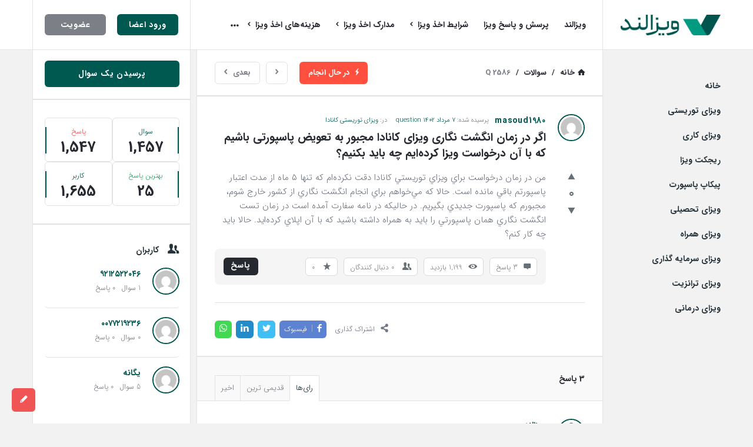

--- FILE ---
content_type: text/html; charset=UTF-8
request_url: https://visaland.org/community/question/%D8%A7%DA%AF%D8%B1-%D8%AF%D8%B1-%D8%B2%D9%85%D8%A7%D9%86-%D8%A7%D9%86%DA%AF%D8%B4%D8%AA-%D9%86%DA%AF%D8%A7%D8%B1%DB%8C-%D9%88%DB%8C%D8%B2%D8%A7%DB%8C-%DA%A9%D8%A7%D9%86%D8%A7%D8%AF%D8%A7-%D9%85%D8%AC/
body_size: 144942
content:
<!DOCTYPE html>
<html dir="rtl" lang="fa-IR" class="no-js no-svg">
<head><meta http-equiv="Content-Type" content="text/html; charset=utf-8">

	<meta name="viewport" content="width=device-width, initial-scale=1, maximum-scale=1">
	<link rel="profile" href="https://gmpg.org/xfn/11">
	        <!-- Google Tag Manager -->
<script>(function(w,d,s,l,i){w[l]=w[l]||[];w[l].push({'gtm.start':
new Date().getTime(),event:'gtm.js'});var f=d.getElementsByTagName(s)[0],
j=d.createElement(s),dl=l!='dataLayer'?'&l='+l:'';j.async=true;j.src=
'https://www.googletagmanager.com/gtm.js?id='+i+dl;f.parentNode.insertBefore(j,f);
})(window,document,'script','dataLayer','GTM-K6P5GQK');</script>
<!-- End Google Tag Manager -->
	<meta name='robots' content='index, follow, max-image-preview:large, max-snippet:-1, max-video-preview:-1' />
	<style>img:is([sizes="auto" i], [sizes^="auto," i]) { contain-intrinsic-size: 3000px 1500px }</style>
	
	<!-- This site is optimized with the Yoast SEO Premium plugin v24.0 (Yoast SEO v24.0) - https://yoast.com/wordpress/plugins/seo/ -->
	<title>اگر در زمان انگشت نگاری ویزای کانادا مجبور به تعویض پاسپورتی باشیم که با آن درخواست ویزا کرده‌‌ایم چه باید بکنیم؟ | ویزالند</title>
	<link rel="canonical" href="https://visaland.org/community/question/اگر-در-زمان-انگشت-نگاری-ویزای-کانادا-مج/" />
	<meta property="og:locale" content="fa_IR" />
	<meta property="og:type" content="article" />
	<meta property="og:title" content="اگر در زمان انگشت نگاری ویزای کانادا مجبور به تعویض پاسپورتی باشیم که با آن درخواست ویزا کرده‌‌ایم چه باید بکنیم؟" />
	<meta property="og:description" content="من در زمان درخواست براي ويزاي توريستي كانادا دقت نكرده‌ام كه تنها ۵ ماه از مدت اعتبار پاسپورتم باقي مانده است. حالا كه مي‌خواهم براي انجام انگشت نگاري از كشور خارج شوم، مجبورم كه پاسپورت جديدي بگيريم. در حاليكه در نامه سفارت آمده است در زمان تست انگشت نگاري همان پاسپورتي را بايد به همراه [&hellip;]" />
	<meta property="og:url" content="https://visaland.org/community/question/اگر-در-زمان-انگشت-نگاری-ویزای-کانادا-مج/" />
	<meta property="og:site_name" content="ویزالند" />
	<meta name="twitter:card" content="summary_large_image" />
	<meta name="twitter:label1" content="زمان تقریبی برای خواندن" />
	<meta name="twitter:data1" content="1 دقیقه" />
	<script type="application/ld+json" class="yoast-schema-graph">{"@context":"https://schema.org","@graph":[{"@type":"WebPage","@id":"https://visaland.org/community/question/%d8%a7%da%af%d8%b1-%d8%af%d8%b1-%d8%b2%d9%85%d8%a7%d9%86-%d8%a7%d9%86%da%af%d8%b4%d8%aa-%d9%86%da%af%d8%a7%d8%b1%db%8c-%d9%88%db%8c%d8%b2%d8%a7%db%8c-%da%a9%d8%a7%d9%86%d8%a7%d8%af%d8%a7-%d9%85%d8%ac/","url":"https://visaland.org/community/question/%d8%a7%da%af%d8%b1-%d8%af%d8%b1-%d8%b2%d9%85%d8%a7%d9%86-%d8%a7%d9%86%da%af%d8%b4%d8%aa-%d9%86%da%af%d8%a7%d8%b1%db%8c-%d9%88%db%8c%d8%b2%d8%a7%db%8c-%da%a9%d8%a7%d9%86%d8%a7%d8%af%d8%a7-%d9%85%d8%ac/","name":"اگر در زمان انگشت نگاری ویزای کانادا مجبور به تعویض پاسپورتی باشیم که با آن درخواست ویزا کرده‌‌ایم چه باید بکنیم؟ | ویزالند","isPartOf":{"@id":"https://visaland.org/community/#website"},"datePublished":"2023-07-29T11:39:21+00:00","dateModified":"2023-07-29T11:39:21+00:00","breadcrumb":{"@id":"https://visaland.org/community/question/%d8%a7%da%af%d8%b1-%d8%af%d8%b1-%d8%b2%d9%85%d8%a7%d9%86-%d8%a7%d9%86%da%af%d8%b4%d8%aa-%d9%86%da%af%d8%a7%d8%b1%db%8c-%d9%88%db%8c%d8%b2%d8%a7%db%8c-%da%a9%d8%a7%d9%86%d8%a7%d8%af%d8%a7-%d9%85%d8%ac/#breadcrumb"},"inLanguage":"fa-IR","potentialAction":[{"@type":"ReadAction","target":["https://visaland.org/community/question/%d8%a7%da%af%d8%b1-%d8%af%d8%b1-%d8%b2%d9%85%d8%a7%d9%86-%d8%a7%d9%86%da%af%d8%b4%d8%aa-%d9%86%da%af%d8%a7%d8%b1%db%8c-%d9%88%db%8c%d8%b2%d8%a7%db%8c-%da%a9%d8%a7%d9%86%d8%a7%d8%af%d8%a7-%d9%85%d8%ac/"]}]},{"@type":"BreadcrumbList","@id":"https://visaland.org/community/question/%d8%a7%da%af%d8%b1-%d8%af%d8%b1-%d8%b2%d9%85%d8%a7%d9%86-%d8%a7%d9%86%da%af%d8%b4%d8%aa-%d9%86%da%af%d8%a7%d8%b1%db%8c-%d9%88%db%8c%d8%b2%d8%a7%db%8c-%da%a9%d8%a7%d9%86%d8%a7%d8%af%d8%a7-%d9%85%d8%ac/#breadcrumb","itemListElement":[{"@type":"ListItem","position":1,"name":"Home","item":"https://visaland.org/community/"},{"@type":"ListItem","position":2,"name":"سوالات","item":"https://visaland.org/community/questions/"},{"@type":"ListItem","position":3,"name":"اگر در زمان انگشت نگاری ویزای کانادا مجبور به تعویض پاسپورتی باشیم که با آن درخواست ویزا کرده‌‌ایم چه باید بکنیم؟"}]},{"@type":"WebSite","@id":"https://visaland.org/community/#website","url":"https://visaland.org/community/","name":"ویزالند","description":"","potentialAction":[{"@type":"SearchAction","target":{"@type":"EntryPoint","urlTemplate":"https://visaland.org/community/?s={search_term_string}"},"query-input":{"@type":"PropertyValueSpecification","valueRequired":true,"valueName":"search_term_string"}}],"inLanguage":"fa-IR"}]}</script>
	<!-- / Yoast SEO Premium plugin. -->


<link rel="alternate" type="application/rss+xml" title="ویزالند &raquo; خوراک" href="https://visaland.org/community/feed/" />
<link rel="alternate" type="application/rss+xml" title="ویزالند &raquo; خوراک دیدگاه‌ها" href="https://visaland.org/community/comments/feed/" />
<link rel="alternate" type="application/rss+xml" title="ویزالند &raquo; اگر در زمان انگشت نگاری ویزای کانادا مجبور به تعویض پاسپورتی باشیم که با آن درخواست ویزا کرده‌‌ایم چه باید بکنیم؟ خوراک دیدگاه‌ها" href="https://visaland.org/community/question/%d8%a7%da%af%d8%b1-%d8%af%d8%b1-%d8%b2%d9%85%d8%a7%d9%86-%d8%a7%d9%86%da%af%d8%b4%d8%aa-%d9%86%da%af%d8%a7%d8%b1%db%8c-%d9%88%db%8c%d8%b2%d8%a7%db%8c-%da%a9%d8%a7%d9%86%d8%a7%d8%af%d8%a7-%d9%85%d8%ac/feed/" />
<script type="text/javascript">
/* <![CDATA[ */
window._wpemojiSettings = {"baseUrl":"https:\/\/s.w.org\/images\/core\/emoji\/15.0.3\/72x72\/","ext":".png","svgUrl":"https:\/\/s.w.org\/images\/core\/emoji\/15.0.3\/svg\/","svgExt":".svg","source":{"concatemoji":"https:\/\/visaland.org\/community\/wp-includes\/js\/wp-emoji-release.min.js?ver=6.7.4"}};
/*! This file is auto-generated */
!function(i,n){var o,s,e;function c(e){try{var t={supportTests:e,timestamp:(new Date).valueOf()};sessionStorage.setItem(o,JSON.stringify(t))}catch(e){}}function p(e,t,n){e.clearRect(0,0,e.canvas.width,e.canvas.height),e.fillText(t,0,0);var t=new Uint32Array(e.getImageData(0,0,e.canvas.width,e.canvas.height).data),r=(e.clearRect(0,0,e.canvas.width,e.canvas.height),e.fillText(n,0,0),new Uint32Array(e.getImageData(0,0,e.canvas.width,e.canvas.height).data));return t.every(function(e,t){return e===r[t]})}function u(e,t,n){switch(t){case"flag":return n(e,"\ud83c\udff3\ufe0f\u200d\u26a7\ufe0f","\ud83c\udff3\ufe0f\u200b\u26a7\ufe0f")?!1:!n(e,"\ud83c\uddfa\ud83c\uddf3","\ud83c\uddfa\u200b\ud83c\uddf3")&&!n(e,"\ud83c\udff4\udb40\udc67\udb40\udc62\udb40\udc65\udb40\udc6e\udb40\udc67\udb40\udc7f","\ud83c\udff4\u200b\udb40\udc67\u200b\udb40\udc62\u200b\udb40\udc65\u200b\udb40\udc6e\u200b\udb40\udc67\u200b\udb40\udc7f");case"emoji":return!n(e,"\ud83d\udc26\u200d\u2b1b","\ud83d\udc26\u200b\u2b1b")}return!1}function f(e,t,n){var r="undefined"!=typeof WorkerGlobalScope&&self instanceof WorkerGlobalScope?new OffscreenCanvas(300,150):i.createElement("canvas"),a=r.getContext("2d",{willReadFrequently:!0}),o=(a.textBaseline="top",a.font="600 32px Arial",{});return e.forEach(function(e){o[e]=t(a,e,n)}),o}function t(e){var t=i.createElement("script");t.src=e,t.defer=!0,i.head.appendChild(t)}"undefined"!=typeof Promise&&(o="wpEmojiSettingsSupports",s=["flag","emoji"],n.supports={everything:!0,everythingExceptFlag:!0},e=new Promise(function(e){i.addEventListener("DOMContentLoaded",e,{once:!0})}),new Promise(function(t){var n=function(){try{var e=JSON.parse(sessionStorage.getItem(o));if("object"==typeof e&&"number"==typeof e.timestamp&&(new Date).valueOf()<e.timestamp+604800&&"object"==typeof e.supportTests)return e.supportTests}catch(e){}return null}();if(!n){if("undefined"!=typeof Worker&&"undefined"!=typeof OffscreenCanvas&&"undefined"!=typeof URL&&URL.createObjectURL&&"undefined"!=typeof Blob)try{var e="postMessage("+f.toString()+"("+[JSON.stringify(s),u.toString(),p.toString()].join(",")+"));",r=new Blob([e],{type:"text/javascript"}),a=new Worker(URL.createObjectURL(r),{name:"wpTestEmojiSupports"});return void(a.onmessage=function(e){c(n=e.data),a.terminate(),t(n)})}catch(e){}c(n=f(s,u,p))}t(n)}).then(function(e){for(var t in e)n.supports[t]=e[t],n.supports.everything=n.supports.everything&&n.supports[t],"flag"!==t&&(n.supports.everythingExceptFlag=n.supports.everythingExceptFlag&&n.supports[t]);n.supports.everythingExceptFlag=n.supports.everythingExceptFlag&&!n.supports.flag,n.DOMReady=!1,n.readyCallback=function(){n.DOMReady=!0}}).then(function(){return e}).then(function(){var e;n.supports.everything||(n.readyCallback(),(e=n.source||{}).concatemoji?t(e.concatemoji):e.wpemoji&&e.twemoji&&(t(e.twemoji),t(e.wpemoji)))}))}((window,document),window._wpemojiSettings);
/* ]]> */
</script>
<style id='wp-emoji-styles-inline-css' type='text/css'>

	img.wp-smiley, img.emoji {
		display: inline !important;
		border: none !important;
		box-shadow: none !important;
		height: 1em !important;
		width: 1em !important;
		margin: 0 0.07em !important;
		vertical-align: -0.1em !important;
		background: none !important;
		padding: 0 !important;
	}
</style>
<link rel='stylesheet' id='wp-block-library-rtl-css' href='https://visaland.org/community/wp-includes/css/dist/block-library/style-rtl.min.css?ver=6.7.4' type='text/css' media='all' />
<style id='classic-theme-styles-inline-css' type='text/css'>
/*! This file is auto-generated */
.wp-block-button__link{color:#fff;background-color:#32373c;border-radius:9999px;box-shadow:none;text-decoration:none;padding:calc(.667em + 2px) calc(1.333em + 2px);font-size:1.125em}.wp-block-file__button{background:#32373c;color:#fff;text-decoration:none}
</style>
<style id='global-styles-inline-css' type='text/css'>
:root{--wp--preset--aspect-ratio--square: 1;--wp--preset--aspect-ratio--4-3: 4/3;--wp--preset--aspect-ratio--3-4: 3/4;--wp--preset--aspect-ratio--3-2: 3/2;--wp--preset--aspect-ratio--2-3: 2/3;--wp--preset--aspect-ratio--16-9: 16/9;--wp--preset--aspect-ratio--9-16: 9/16;--wp--preset--color--black: #000000;--wp--preset--color--cyan-bluish-gray: #abb8c3;--wp--preset--color--white: #ffffff;--wp--preset--color--pale-pink: #f78da7;--wp--preset--color--vivid-red: #cf2e2e;--wp--preset--color--luminous-vivid-orange: #ff6900;--wp--preset--color--luminous-vivid-amber: #fcb900;--wp--preset--color--light-green-cyan: #7bdcb5;--wp--preset--color--vivid-green-cyan: #00d084;--wp--preset--color--pale-cyan-blue: #8ed1fc;--wp--preset--color--vivid-cyan-blue: #0693e3;--wp--preset--color--vivid-purple: #9b51e0;--wp--preset--gradient--vivid-cyan-blue-to-vivid-purple: linear-gradient(135deg,rgba(6,147,227,1) 0%,rgb(155,81,224) 100%);--wp--preset--gradient--light-green-cyan-to-vivid-green-cyan: linear-gradient(135deg,rgb(122,220,180) 0%,rgb(0,208,130) 100%);--wp--preset--gradient--luminous-vivid-amber-to-luminous-vivid-orange: linear-gradient(135deg,rgba(252,185,0,1) 0%,rgba(255,105,0,1) 100%);--wp--preset--gradient--luminous-vivid-orange-to-vivid-red: linear-gradient(135deg,rgba(255,105,0,1) 0%,rgb(207,46,46) 100%);--wp--preset--gradient--very-light-gray-to-cyan-bluish-gray: linear-gradient(135deg,rgb(238,238,238) 0%,rgb(169,184,195) 100%);--wp--preset--gradient--cool-to-warm-spectrum: linear-gradient(135deg,rgb(74,234,220) 0%,rgb(151,120,209) 20%,rgb(207,42,186) 40%,rgb(238,44,130) 60%,rgb(251,105,98) 80%,rgb(254,248,76) 100%);--wp--preset--gradient--blush-light-purple: linear-gradient(135deg,rgb(255,206,236) 0%,rgb(152,150,240) 100%);--wp--preset--gradient--blush-bordeaux: linear-gradient(135deg,rgb(254,205,165) 0%,rgb(254,45,45) 50%,rgb(107,0,62) 100%);--wp--preset--gradient--luminous-dusk: linear-gradient(135deg,rgb(255,203,112) 0%,rgb(199,81,192) 50%,rgb(65,88,208) 100%);--wp--preset--gradient--pale-ocean: linear-gradient(135deg,rgb(255,245,203) 0%,rgb(182,227,212) 50%,rgb(51,167,181) 100%);--wp--preset--gradient--electric-grass: linear-gradient(135deg,rgb(202,248,128) 0%,rgb(113,206,126) 100%);--wp--preset--gradient--midnight: linear-gradient(135deg,rgb(2,3,129) 0%,rgb(40,116,252) 100%);--wp--preset--font-size--small: 13px;--wp--preset--font-size--medium: 20px;--wp--preset--font-size--large: 36px;--wp--preset--font-size--x-large: 42px;--wp--preset--spacing--20: 0.44rem;--wp--preset--spacing--30: 0.67rem;--wp--preset--spacing--40: 1rem;--wp--preset--spacing--50: 1.5rem;--wp--preset--spacing--60: 2.25rem;--wp--preset--spacing--70: 3.38rem;--wp--preset--spacing--80: 5.06rem;--wp--preset--shadow--natural: 6px 6px 9px rgba(0, 0, 0, 0.2);--wp--preset--shadow--deep: 12px 12px 50px rgba(0, 0, 0, 0.4);--wp--preset--shadow--sharp: 6px 6px 0px rgba(0, 0, 0, 0.2);--wp--preset--shadow--outlined: 6px 6px 0px -3px rgba(255, 255, 255, 1), 6px 6px rgba(0, 0, 0, 1);--wp--preset--shadow--crisp: 6px 6px 0px rgba(0, 0, 0, 1);}:where(.is-layout-flex){gap: 0.5em;}:where(.is-layout-grid){gap: 0.5em;}body .is-layout-flex{display: flex;}.is-layout-flex{flex-wrap: wrap;align-items: center;}.is-layout-flex > :is(*, div){margin: 0;}body .is-layout-grid{display: grid;}.is-layout-grid > :is(*, div){margin: 0;}:where(.wp-block-columns.is-layout-flex){gap: 2em;}:where(.wp-block-columns.is-layout-grid){gap: 2em;}:where(.wp-block-post-template.is-layout-flex){gap: 1.25em;}:where(.wp-block-post-template.is-layout-grid){gap: 1.25em;}.has-black-color{color: var(--wp--preset--color--black) !important;}.has-cyan-bluish-gray-color{color: var(--wp--preset--color--cyan-bluish-gray) !important;}.has-white-color{color: var(--wp--preset--color--white) !important;}.has-pale-pink-color{color: var(--wp--preset--color--pale-pink) !important;}.has-vivid-red-color{color: var(--wp--preset--color--vivid-red) !important;}.has-luminous-vivid-orange-color{color: var(--wp--preset--color--luminous-vivid-orange) !important;}.has-luminous-vivid-amber-color{color: var(--wp--preset--color--luminous-vivid-amber) !important;}.has-light-green-cyan-color{color: var(--wp--preset--color--light-green-cyan) !important;}.has-vivid-green-cyan-color{color: var(--wp--preset--color--vivid-green-cyan) !important;}.has-pale-cyan-blue-color{color: var(--wp--preset--color--pale-cyan-blue) !important;}.has-vivid-cyan-blue-color{color: var(--wp--preset--color--vivid-cyan-blue) !important;}.has-vivid-purple-color{color: var(--wp--preset--color--vivid-purple) !important;}.has-black-background-color{background-color: var(--wp--preset--color--black) !important;}.has-cyan-bluish-gray-background-color{background-color: var(--wp--preset--color--cyan-bluish-gray) !important;}.has-white-background-color{background-color: var(--wp--preset--color--white) !important;}.has-pale-pink-background-color{background-color: var(--wp--preset--color--pale-pink) !important;}.has-vivid-red-background-color{background-color: var(--wp--preset--color--vivid-red) !important;}.has-luminous-vivid-orange-background-color{background-color: var(--wp--preset--color--luminous-vivid-orange) !important;}.has-luminous-vivid-amber-background-color{background-color: var(--wp--preset--color--luminous-vivid-amber) !important;}.has-light-green-cyan-background-color{background-color: var(--wp--preset--color--light-green-cyan) !important;}.has-vivid-green-cyan-background-color{background-color: var(--wp--preset--color--vivid-green-cyan) !important;}.has-pale-cyan-blue-background-color{background-color: var(--wp--preset--color--pale-cyan-blue) !important;}.has-vivid-cyan-blue-background-color{background-color: var(--wp--preset--color--vivid-cyan-blue) !important;}.has-vivid-purple-background-color{background-color: var(--wp--preset--color--vivid-purple) !important;}.has-black-border-color{border-color: var(--wp--preset--color--black) !important;}.has-cyan-bluish-gray-border-color{border-color: var(--wp--preset--color--cyan-bluish-gray) !important;}.has-white-border-color{border-color: var(--wp--preset--color--white) !important;}.has-pale-pink-border-color{border-color: var(--wp--preset--color--pale-pink) !important;}.has-vivid-red-border-color{border-color: var(--wp--preset--color--vivid-red) !important;}.has-luminous-vivid-orange-border-color{border-color: var(--wp--preset--color--luminous-vivid-orange) !important;}.has-luminous-vivid-amber-border-color{border-color: var(--wp--preset--color--luminous-vivid-amber) !important;}.has-light-green-cyan-border-color{border-color: var(--wp--preset--color--light-green-cyan) !important;}.has-vivid-green-cyan-border-color{border-color: var(--wp--preset--color--vivid-green-cyan) !important;}.has-pale-cyan-blue-border-color{border-color: var(--wp--preset--color--pale-cyan-blue) !important;}.has-vivid-cyan-blue-border-color{border-color: var(--wp--preset--color--vivid-cyan-blue) !important;}.has-vivid-purple-border-color{border-color: var(--wp--preset--color--vivid-purple) !important;}.has-vivid-cyan-blue-to-vivid-purple-gradient-background{background: var(--wp--preset--gradient--vivid-cyan-blue-to-vivid-purple) !important;}.has-light-green-cyan-to-vivid-green-cyan-gradient-background{background: var(--wp--preset--gradient--light-green-cyan-to-vivid-green-cyan) !important;}.has-luminous-vivid-amber-to-luminous-vivid-orange-gradient-background{background: var(--wp--preset--gradient--luminous-vivid-amber-to-luminous-vivid-orange) !important;}.has-luminous-vivid-orange-to-vivid-red-gradient-background{background: var(--wp--preset--gradient--luminous-vivid-orange-to-vivid-red) !important;}.has-very-light-gray-to-cyan-bluish-gray-gradient-background{background: var(--wp--preset--gradient--very-light-gray-to-cyan-bluish-gray) !important;}.has-cool-to-warm-spectrum-gradient-background{background: var(--wp--preset--gradient--cool-to-warm-spectrum) !important;}.has-blush-light-purple-gradient-background{background: var(--wp--preset--gradient--blush-light-purple) !important;}.has-blush-bordeaux-gradient-background{background: var(--wp--preset--gradient--blush-bordeaux) !important;}.has-luminous-dusk-gradient-background{background: var(--wp--preset--gradient--luminous-dusk) !important;}.has-pale-ocean-gradient-background{background: var(--wp--preset--gradient--pale-ocean) !important;}.has-electric-grass-gradient-background{background: var(--wp--preset--gradient--electric-grass) !important;}.has-midnight-gradient-background{background: var(--wp--preset--gradient--midnight) !important;}.has-small-font-size{font-size: var(--wp--preset--font-size--small) !important;}.has-medium-font-size{font-size: var(--wp--preset--font-size--medium) !important;}.has-large-font-size{font-size: var(--wp--preset--font-size--large) !important;}.has-x-large-font-size{font-size: var(--wp--preset--font-size--x-large) !important;}
:where(.wp-block-post-template.is-layout-flex){gap: 1.25em;}:where(.wp-block-post-template.is-layout-grid){gap: 1.25em;}
:where(.wp-block-columns.is-layout-flex){gap: 2em;}:where(.wp-block-columns.is-layout-grid){gap: 2em;}
:root :where(.wp-block-pullquote){font-size: 1.5em;line-height: 1.6;}
</style>
<link rel='stylesheet' id='wpqa-custom-css-css' href='https://visaland.org/community/wp-content/plugins/WPQA/assets/css/custom.css?ver=6.7.4' type='text/css' media='all' />
<link rel='stylesheet' id='contact-form-7-css' href='https://visaland.org/community/wp-content/plugins/contact-form-7/includes/css/styles.css?ver=6.0.2' type='text/css' media='all' />
<link rel='stylesheet' id='contact-form-7-rtl-css' href='https://visaland.org/community/wp-content/plugins/contact-form-7/includes/css/styles-rtl.css?ver=6.0.2' type='text/css' media='all' />
<link rel='stylesheet' id='fontawesome-css-6-css' href='https://visaland.org/community/wp-content/plugins/wp-font-awesome/font-awesome/css/fontawesome-all.min.css?ver=1.8.0' type='text/css' media='all' />
<link rel='stylesheet' id='fontawesome-css-4-css' href='https://visaland.org/community/wp-content/plugins/wp-font-awesome/font-awesome/css/v4-shims.min.css?ver=1.8.0' type='text/css' media='all' />
<link rel='stylesheet' id='discy-entypo-css' href='https://visaland.org/community/wp-content/themes/discy/css/entypo/entypo.css?ver=6.7.4' type='text/css' media='all' />
<link rel='stylesheet' id='prettyPhoto-css' href='https://visaland.org/community/wp-content/themes/discy/css/prettyPhoto.css?ver=6.7.4' type='text/css' media='all' />
<link rel='stylesheet' id='discy-font-awesome-css' href='https://visaland.org/community/wp-content/themes/discy/css/fontawesome/css/fontawesome-all.min.css?ver=6.7.4' type='text/css' media='all' />
<link rel='stylesheet' id='discy-main-style-css' href='https://visaland.org/community/wp-content/themes/discy/style.css' type='text/css' media='all' />
<link rel='stylesheet' id='discy-main-css-css' href='https://visaland.org/community/wp-content/themes/discy/css/rtl.css?ver=6.7.4' type='text/css' media='all' />
<link rel='stylesheet' id='discy-arrows-css-css' href='https://visaland.org/community/wp-content/themes/discy/css/rtl-arrows.css?ver=6.7.4' type='text/css' media='all' />
<link rel='stylesheet' id='discy-skin-default-css' href='https://visaland.org/community/wp-content/themes/discy/css/skins/skins.css?ver=6.7.4' type='text/css' media='all' />
<link rel='stylesheet' id='discy-custom-css-css' href='https://visaland.org/community/wp-content/themes/discy/css/custom.css?ver=6.7.4' type='text/css' media='all' />
<style id='discy-custom-css-inline-css' type='text/css'>

		::-moz-selection {
			background: #005951;
		}
		::selection {
			background: #005951;
		}
		.background-color,.button-default,.button-default-2:hover,.go-up,.widget_calendar tbody a,.widget_calendar caption,.tagcloud a:hover,.submit-1:hover,.widget_search .search-submit:hover,.user-area .social-ul li a,.pagination .page-numbers.current,.page-navigation-before a:hover,.load-more a:hover,input[type="submit"]:not(.button-default):hover,.post-pagination > span,.post-pagination > span:hover,.post-img-lightbox:hover i,.pop-header,.fileinputs:hover span,a.meta-answer:hover,.question-navigation a:hover,.progressbar-percent,.button-default-3:hover,.move-poll-li,li.li-follow-question,.user_follow_yes,.social-ul li a:hover,.user-follow-profile a,.cat-sections:before,.stats-inner li:before,.cat-sections:before,.ui-datepicker-header,.ui-datepicker-current-day,.wpqa-following .user-follower > ul > li.user-following h4 i,.wpqa-followers .user-follower > ul > li.user-followers h4 i,.header-colored .header,.footer-light .social-ul li a,.header-simple .header .button-sign-up,.call-action-unlogged.call-action-colored,.button-default.slider-button-style_2:hover,.slider-inner .button-default.slider-button-style_3:hover,.slider-wrap .owl-controls .owl-buttons > div:hover,.slider-ask-form:hover input[type="submit"],.panel-image-opacity,.panel-image-content .button-default:hover,.cover-cat-span,.cat-section-icon,.feed-title i,.slider-feed-wrap .slider-owl .owl-controls .owl-buttons > div:hover {
			background-color: #005951;
		}
		.color,.color.activate-link,a:hover,.user-login-click > ul li a:hover,.nav_menu > ul li a:hover,.nav_menu > div > ul li a:hover,.user-notifications > div > a:hover,.user-notifications > div > ul li a,.post-meta a,.post-author,.post-title a:hover,.logo-name:hover,.user-area .user-content > .user-inner h4 > a,.commentlist li.comment .comment-body .comment-text .comment-author a,.commentlist ul.comment-reply li a:hover,.commentlist li .comment-text a,.post-content-text a,blockquote cite,.category-description > h4,.category-description > a,.pop-footer a,.question-poll,.active-favorite a i,.question-link-list li a:hover,.question-link-list li a:hover i,.poll-num span,.progressbar-title span,.bottom-footer a,.user-questions > div > i,.user-data ul li a:hover,.user-notifications div ul li span.question-title a:hover,.widget-posts .user-notifications > div > ul li div h3 a:hover,.related-widget .user-notifications > div > ul li div h3 a:hover,.widget-posts .user-notifications > div > ul li a:hover,.related-widget .user-notifications > div > ul li a:hover,.widget-title-tabs .tabs li a:hover,.about-text a,.footer .about-text a,.answers-tabs-inner li a:hover,.mobile-aside li a:hover,.stats-text,.wpqa-following .user-follower > ul > li.user-following h4,.wpqa-followers .user-follower > ul > li.user-followers h4,.nav_menu ul li.current_page_item > a,.nav_menu ul li.current-menu-item > a,.nav_menu ul li.active-tab > a,.article-question .question-share .post-share > ul li a:hover,.ask-box-question:hover,.ask-box-question:hover i,.wpqa-login-already a,.cat_follow_done .button-default-4.follow-cat-button,.button-default-4.follow-cat-button:hover {
			color: #005951;
		}
		.loader_html,.submit-1:hover,.widget_search .search-submit:hover,.author-image-span,.badge-span,input[type="submit"]:not(.button-default):hover,blockquote,.question-poll,.loader_2,.loader_3,.question-navigation a:hover,li.li-follow-question,.user_follow_yes,.user-follow-profile .user_follow_yes .small_loader,.user_follow_3.user_follow_yes .small_loader,.tagcloud a:hover,.pagination .page-numbers.current,.wpqa_poll_image img.wpqa_poll_image_select,.wpqa-delete-image > span,.cat_follow_done .button-default-4.follow-cat-button,.button-default-4.follow-cat-button:hover,.slider-feed-wrap .slider-owl .owl-controls .owl-buttons > div:hover,.user_follow_3.user_follow_yes .small_loader {
			border-color: #005951;
		}@font-face {
			font-family: "entypo";
			src: url("https://visaland.org/community/wp-content/themes/discy/css/entypo/entypo.eot");
			src: url("https://visaland.org/community/wp-content/themes/discy/css/entypo/entypo.eot?#iefix") format("embedded-opentype"),
				url("https://visaland.org/community/wp-content/themes/discy/css/entypo/entypo.woff") format("woff"),
				url("https://visaland.org/community/wp-content/themes/discy/css/entypo/entypo.ttf") format("truetype"),
				url("https://visaland.org/community/wp-content/themes/discy/css/entypo/entypo.svg#entypo") format("svg");
			font-weight: normal;
			font-style: normal;
		}
		body,p {font-size: 15px;}
</style>
<script type="text/javascript" src="https://visaland.org/community/wp-includes/js/jquery/jquery.min.js?ver=3.7.1" id="jquery-core-js"></script>
<script type="text/javascript" src="https://visaland.org/community/wp-includes/js/jquery/jquery-migrate.min.js?ver=3.4.1" id="jquery-migrate-js"></script>
<link rel="https://api.w.org/" href="https://visaland.org/community/wp-json/" /><link rel="alternate" title="JSON" type="application/json" href="https://visaland.org/community/wp-json/wp/v2/question/2586" /><link rel="EditURI" type="application/rsd+xml" title="RSD" href="https://visaland.org/community/xmlrpc.php?rsd" />
<meta name="generator" content="WordPress 6.7.4" />
<link rel='shortlink' href='https://visaland.org/community/?p=2586' />
<link rel="alternate" title="oEmbed (JSON)" type="application/json+oembed" href="https://visaland.org/community/wp-json/oembed/1.0/embed?url=https%3A%2F%2Fvisaland.org%2Fcommunity%2Fquestion%2F%25d8%25a7%25da%25af%25d8%25b1-%25d8%25af%25d8%25b1-%25d8%25b2%25d9%2585%25d8%25a7%25d9%2586-%25d8%25a7%25d9%2586%25da%25af%25d8%25b4%25d8%25aa-%25d9%2586%25da%25af%25d8%25a7%25d8%25b1%25db%258c-%25d9%2588%25db%258c%25d8%25b2%25d8%25a7%25db%258c-%25da%25a9%25d8%25a7%25d9%2586%25d8%25a7%25d8%25af%25d8%25a7-%25d9%2585%25d8%25ac%2F" />
<link rel="alternate" title="oEmbed (XML)" type="text/xml+oembed" href="https://visaland.org/community/wp-json/oembed/1.0/embed?url=https%3A%2F%2Fvisaland.org%2Fcommunity%2Fquestion%2F%25d8%25a7%25da%25af%25d8%25b1-%25d8%25af%25d8%25b1-%25d8%25b2%25d9%2585%25d8%25a7%25d9%2586-%25d8%25a7%25d9%2586%25da%25af%25d8%25b4%25d8%25aa-%25d9%2586%25da%25af%25d8%25a7%25d8%25b1%25db%258c-%25d9%2588%25db%258c%25d8%25b2%25d8%25a7%25db%258c-%25da%25a9%25d8%25a7%25d9%2586%25d8%25a7%25d8%25af%25d8%25a7-%25d9%2585%25d8%25ac%2F&#038;format=xml" />
		<style type="text/css" id="wp-custom-css">
			



select,select>option{
	font-family: iransans !important;
	padding-top: 7px !important;
}

.search-submit{
	font-family:"iranSans";
}		</style>
		</head>
<body class="rtl question-template-default single single-question postid-2586 page-with-breadcrumbs single_page single_page_no discy_for_all active-lightbox" itemscope itemtype="https://schema.org/QAPage">
	<div class="background-cover"></div>
	<div class="loader"><i class="loader_html fa-spin"></i></div>
			<div class="panel-pop" id="signup-panel">
				<i class="icon-cancel"></i>				<div class="pop-border-radius">
											<div class="pop-header">
							<h3>
								ثبت نام							</h3>
													</div><!-- End pop-header -->
										<div class="panel-pop-content">
						<form method="post" class="signup_form wpqa_form" enctype="multipart/form-data">
				<div class="wpqa_error_desktop wpqa_hide"><div class="wpqa_error"></div></div>
				<div class="wpqa_success"></div>
				<div class="form-inputs clearfix">

					<p>
						<label for="user_name_952">نام کاربری<span class="required">*</span></label>
						<input type="text" class="required-item" name="user_name" id="user_name_952" value="">
						<i class="icon-user"></i>
					</p>

					<p>
						<label for="email_952">ایمیل<span class="required">*</span></label>
						<input type="email" class="required-item" name="email" id="email_952" value="">
						<i class="icon-mail"></i>
					</p>
					<p>
						<label for="pass1_952">رمز<span class="required">*</span></label>
						<input type="password" class="required-item" name="pass1" id="pass1_952" autocomplete="off">
						<i class="icon-lock-open"></i>
					</p>
					<p>
						<label for="pass2_952">تکرار رمز عبور<span class="required">*</span></label>
						<input type="password" class="required-item" name="pass2" id="pass2_952" autocomplete="off">
						<i class="icon-lock"></i>
					</p></div>

				<div class="clearfix"></div>
				<div class="wpqa_error_mobile wpqa_hide"><div class="wpqa_error"></div></div>

				<p class="form-submit">
					<span class="load_span"><span class="loader_2"></span></span>
					<input type="hidden" name="form_type" value="wpqa-signup">
					<input type="hidden" name="ajax_url" value="https://visaland.org/community/wp-admin/admin-ajax.php">
					<input type="hidden" name="redirect_to" value="https://visaland.org/community/question/%D8%A7%DA%AF%D8%B1-%D8%AF%D8%B1-%D8%B2%D9%85%D8%A7%D9%86-%D8%A7%D9%86%DA%AF%D8%B4%D8%AA-%D9%86%DA%AF%D8%A7%D8%B1%DB%8C-%D9%88%DB%8C%D8%B2%D8%A7%DB%8C-%DA%A9%D8%A7%D9%86%D8%A7%D8%AF%D8%A7-%D9%85%D8%AC/">
					<input type="hidden" name="wpqa_signup_nonce" value="a1b9f355ec">
					<input type="submit" name="register" value="ثبت نام" class="button-default ">
				</p>
			</form>					</div><!-- End pop-border-radius -->
				</div><!-- End pop-border-radius -->
									<div class="pop-footer">
						حساب کاربری دارید؟ <a href="#" class="login-panel">هم اکنون وارد شوید</a>					</div><!-- End pop-footer -->
							</div><!-- End signup -->
			
						<div class="panel-pop" id="login-panel">
				<i class="icon-cancel"></i>				<div class="pop-border-radius">
											<div class="pop-header">
							<h3>
								ورود							</h3>
													</div><!-- End pop-header -->
										<div class="panel-pop-content">
						<form class="wpqa_form login-form wpqa_login" action="https://visaland.org/community/" method="post">
				<div class="wpqa_error_desktop wpqa_hide"><div class="wpqa_error"></div></div>
				
				<div class="form-inputs clearfix">
					<p class="login-text">
						<label for="username_730">نام کاربری<span class="required">*</span></label>
						<input id="username_730" class="required-item" type="text" name="log">
						<i class="icon-user"></i>
					</p>
					<p class="login-password">
						<label for="password_730">رمز<span class="required">*</span></label>
						<input id="password_730" class="required-item" type="password" name="pwd">
						<i class="icon-lock-open"></i>
					</p>
					
				</div>
				
				<div class="rememberme normal_label">
					<label><span class="wpqa_checkbox"><input type="checkbox" name="rememberme" checked="checked"></span> <span class="wpqa_checkbox_span">راهنمای ذخیره</span></label>
				</div>
				
				<a href="#" class="lost-password">رمز خود را فراموش کرده اید؟</a>

				<div class="clearfix"></div>
				<div class="wpqa_error_mobile wpqa_hide"><div class="wpqa_error"></div></div>

				<p class="form-submit login-submit">
					<span class="load_span"><span class="loader_2"></span></span>
					<input type="submit" value="ورود" class="button-default login-submit">
					
				</p>
				
				<input type="hidden" name="redirect_to" value="https://visaland.org/community/question/%D8%A7%DA%AF%D8%B1-%D8%AF%D8%B1-%D8%B2%D9%85%D8%A7%D9%86-%D8%A7%D9%86%DA%AF%D8%B4%D8%AA-%D9%86%DA%AF%D8%A7%D8%B1%DB%8C-%D9%88%DB%8C%D8%B2%D8%A7%DB%8C-%DA%A9%D8%A7%D9%86%D8%A7%D8%AF%D8%A7-%D9%85%D8%AC/">
				<input type="hidden" name="wpqa_login_nonce" value="9e88976708">
				<input type="hidden" name="ajax_url" value="https://visaland.org/community/wp-admin/admin-ajax.php">
				<input type="hidden" name="form_type" value="wpqa-login">
			</form>					</div><!-- End panel-pop-content -->
				</div><!-- End pop-border-radius -->
									<div class="pop-footer">
						حساب کاربری ندارید ، <a href="#" class="signup-panel">اینجا ثبت نام کنید</a>					</div><!-- End pop-footer -->
							</div><!-- End login-panel -->
			
						<div class="panel-pop" id="lost-password">
				<i class="icon-cancel"></i>				<div class="pop-border-radius">
											<div class="pop-header">
							<h3>
								فراموشی رمز عبور							</h3>
													</div><!-- End pop-header -->
										<div class="panel-pop-content">
						<p>رمز را فراموش کردید ؟ لطفا ایمیل را وارد کنید تا لینک تغییر پسورد به ایمیل شما ارسال شود</p><form method="post" class="wpqa-lost-password wpqa_form">
				<div class="wpqa_error_desktop wpqa_hide"><div class="wpqa_error"></div></div>
				<div class="wpqa_success"></div>
				<div class="form-inputs clearfix">
					<p>
						<label for="user_mail_965">ایمیل<span class="required">*</span></label>
						<input type="email" class="required-item" name="user_mail" id="user_mail_965">
						<i class="icon-mail"></i>
					</p>
				</div>

				<div class="clearfix"></div>
				<div class="wpqa_error_mobile wpqa_hide"><div class="wpqa_error"></div></div>

				<p class="form-submit">
					<span class="load_span"><span class="loader_2"></span></span>
					<input type="submit" value="تنظیم مجدد" class="button-default">
					<input type="hidden" name="form_type" value="wpqa-forget">
					<input type="hidden" name="ajax_url" value="https://visaland.org/community/wp-admin/admin-ajax.php">
					<input type="hidden" name="redirect_to" value="https://visaland.org/community/question/%D8%A7%DA%AF%D8%B1-%D8%AF%D8%B1-%D8%B2%D9%85%D8%A7%D9%86-%D8%A7%D9%86%DA%AF%D8%B4%D8%AA-%D9%86%DA%AF%D8%A7%D8%B1%DB%8C-%D9%88%DB%8C%D8%B2%D8%A7%DB%8C-%DA%A9%D8%A7%D9%86%D8%A7%D8%AF%D8%A7-%D9%85%D8%AC/">
					<input type="hidden" name="wpqa_pass_nonce" value="d4523215c7">
				</p>
			</form>					</div><!-- End panel-pop-content -->
				</div><!-- End pop-border-radius -->
									<div class="pop-footer">
						حساب کاربری دارید؟ <a href="#" class="login-panel">هم اکنون وارد شوید</a>					</div><!-- End pop-footer -->
							</div><!-- End lost-password -->
					<div class="panel-pop" id="wpqa-question">
				<i class="icon-cancel"></i>
				<div class="panel-pop-content">
					<div class="alert-message error"><i class="icon-cancel"></i><p>شما باید وارد شوید تا بتوانید سوال خود را مطرح کنید.</p></div><form class="wpqa_form login-form wpqa_login" action="https://visaland.org/community/" method="post">
				<div class="wpqa_error_desktop wpqa_hide"><div class="wpqa_error"></div></div>
				
				<div class="form-inputs clearfix">
					<p class="login-text">
						<label for="username_345">نام کاربری<span class="required">*</span></label>
						<input id="username_345" class="required-item" type="text" name="log">
						<i class="icon-user"></i>
					</p>
					<p class="login-password">
						<label for="password_345">رمز<span class="required">*</span></label>
						<input id="password_345" class="required-item" type="password" name="pwd">
						<i class="icon-lock-open"></i>
					</p>
					
				</div>
				
				<div class="rememberme normal_label">
					<label><span class="wpqa_checkbox"><input type="checkbox" name="rememberme" checked="checked"></span> <span class="wpqa_checkbox_span">راهنمای ذخیره</span></label>
				</div>
				
				<a href="#" class="lost-password">رمز خود را فراموش کرده اید؟</a>

				<div class="clearfix"></div>
				<div class="wpqa_error_mobile wpqa_hide"><div class="wpqa_error"></div></div>

				<p class="form-submit login-submit">
					<span class="load_span"><span class="loader_2"></span></span>
					<input type="submit" value="ورود" class="button-default login-submit">
					
				</p>
				
				<input type="hidden" name="redirect_to" value="https://visaland.org/community/question/%D8%A7%DA%AF%D8%B1-%D8%AF%D8%B1-%D8%B2%D9%85%D8%A7%D9%86-%D8%A7%D9%86%DA%AF%D8%B4%D8%AA-%D9%86%DA%AF%D8%A7%D8%B1%DB%8C-%D9%88%DB%8C%D8%B2%D8%A7%DB%8C-%DA%A9%D8%A7%D9%86%D8%A7%D8%AF%D8%A7-%D9%85%D8%AC/">
				<input type="hidden" name="wpqa_login_nonce" value="9e88976708">
				<input type="hidden" name="ajax_url" value="https://visaland.org/community/wp-admin/admin-ajax.php">
				<input type="hidden" name="form_type" value="wpqa-login">
			</form>				</div><!-- End panel-pop-content -->
									<div class="pop-footer">
						به حساب کاربری نیاز دارید؟ <a href="#" class="signup-panel">اینجا ثبت نام کنید</a>					</div><!-- End pop-footer -->
							</div><!-- End wpqa-question -->
			
			
<div id="wrap" class="wrap-not-login fixed-enabled">
	<div class="hidden-header header-no-search header-light mobile_bar_active">
		<header class="header" itemscope="" itemtype="https://schema.org/WPHeader">
			<div class="discy-container">
				<div class="mobile-menu">
					<div class="mobile-menu-click">
						<i class="icon-menu"></i>
					</div>
				</div><!-- End mobile-menu -->
								<div class="right-header float_r">
											<a class="sign-in-lock mob-sign-in" href="https://visaland.org/community/log-in/" data-toggle="modal"><i class="icon-lock"></i></a>
						<a class="button-default button-sign-in" href="https://visaland.org/community/log-in/" data-toggle="modal">ورود اعضا</a><a class="button-default-2 button-sign-up" href="https://visaland.org/community/sign-up/">عضویت</a>
									</div><!-- End right-header -->
				<div class="left-header float_l">
					<h2 class="screen-reader-text site_logo">ویزالند</h2>
					    <a class="logo float_l logo-img" href="https://visaland.org/" title="ویزالند">
    	    		<img title="ویزالند" height="163" width="780" class="default_screen" alt="ویزالند لوگو" src="https://visaland.org/community/wp-content/uploads/1746878755_qn0sym3uod.png">
    	    		<img title="ویزالند" height="163" width="780" class="retina_screen" alt="ویزالند لوگو" src="https://visaland.org/community/wp-content/uploads/1746878755_qn0sym3uod.png">
    	    </a>
					<div class="mid-header float_l">
													<nav class="nav float_l" itemscope="" itemtype="https://schema.org/SiteNavigationElement">
								<h3 class="screen-reader-text">ویزالند ناوبری</h3>
								<ul id="menu-not-login" class="menu"><li id="menu-item-297" class="menu-item menu-item-type-custom menu-item-object-custom menu-item-297"><a class=""  href="https://visaland.org">ویزالند</a></li>
<li id="menu-item-345" class="menu-item menu-item-type-custom menu-item-object-custom menu-item-home menu-item-345"><a class=""  href="https://visaland.org/community/">پرسش و پاسخ ویزا</a></li>
<li id="menu-item-329" class="menu-item menu-item-type-custom menu-item-object-custom menu-item-has-children menu-item-329"><a class=""  href="#">شرایط اخذ ویزا</a>
<ul class="sub-menu">
	<li id="menu-item-330" class="menu-item menu-item-type-custom menu-item-object-custom menu-item-has-children menu-item-330"><a class=""  href="https://visaland.org/canadian-visa/">ویزای کانادا</a>
	<ul class="sub-menu">
		<li id="menu-item-331" class="menu-item menu-item-type-custom menu-item-object-custom menu-item-331"><a class=""  href="https://visaland.org/canadian-tourist-visa/">ویزای توریستی کانادا</a></li>
		<li id="menu-item-332" class="menu-item menu-item-type-custom menu-item-object-custom menu-item-332"><a class=""  href="https://visaland.org/canadian-student-visa/">ویزای تحصیلی کانادا</a></li>
	</ul>
</li>
	<li id="menu-item-333" class="menu-item menu-item-type-custom menu-item-object-custom menu-item-333"><a class=""  href="https://visaland.org/schengen-visa/">ویزای شینگن</a></li>
	<li id="menu-item-334" class="menu-item menu-item-type-custom menu-item-object-custom menu-item-334"><a class=""  href="https://visaland.org/usa-visa/">ویزای آمریکا</a></li>
	<li id="menu-item-335" class="menu-item menu-item-type-custom menu-item-object-custom menu-item-335"><a class=""  href="https://visaland.org/australian-visa/">ویزای استرالیا</a></li>
	<li id="menu-item-336" class="menu-item menu-item-type-custom menu-item-object-custom menu-item-336"><a class=""  href="https://visaland.org/united-kingdom-visa/">ویزای انگلیس</a></li>
	<li id="menu-item-337" class="menu-item menu-item-type-custom menu-item-object-custom menu-item-337"><a class=""  href="https://visaland.org/other-countries-visas/">ویزای دیگر کشورها</a></li>
</ul>
</li>
<li id="menu-item-338" class="menu-item menu-item-type-custom menu-item-object-custom menu-item-has-children menu-item-338"><a class=""  href="https://visaland.org/category/required-documents-for-obtaining-a-visa/">مدارک اخذ ویزا</a>
<ul class="sub-menu">
	<li id="menu-item-339" class="menu-item menu-item-type-custom menu-item-object-custom menu-item-339"><a class=""  href="https://visaland.org/required-documents-for-canadian-visa/">مدارک ویزای کانادا</a></li>
	<li id="menu-item-340" class="menu-item menu-item-type-custom menu-item-object-custom menu-item-340"><a class=""  href="https://visaland.org/required-documents-for-schengen-visa/">مدارک ویزای شینگن</a></li>
	<li id="menu-item-341" class="menu-item menu-item-type-custom menu-item-object-custom menu-item-341"><a class=""  href="https://visaland.org/australian-visa-documents/">مدارک ویزای استرالیا</a></li>
	<li id="menu-item-342" class="menu-item menu-item-type-custom menu-item-object-custom menu-item-342"><a class=""  href="https://visaland.org/uk-visa-documents/">مدارک ویزای انگلیس</a></li>
	<li id="menu-item-343" class="menu-item menu-item-type-custom menu-item-object-custom menu-item-343"><a class=""  href="https://visaland.org/usa-visa-documents/">مدارک ویزای آمریکا</a></li>
	<li id="menu-item-344" class="menu-item menu-item-type-custom menu-item-object-custom menu-item-344"><a class=""  href="https://visaland.org/new-zealand-visa-documents/">مدارک ویزای نیوزلند</a></li>
	<li id="menu-item-347" class="menu-item menu-item-type-custom menu-item-object-custom menu-item-347"><a class=""  href="https://visaland.org/#">مدارک ویزای دیگر کشورها</a></li>
</ul>
</li>
<li id="menu-item-348" class="menu-item menu-item-type-custom menu-item-object-custom menu-item-has-children menu-item-348"><a class=""  href="#">هزینه‌های اخذ ویزا</a>
<ul class="sub-menu">
	<li id="menu-item-349" class="menu-item menu-item-type-custom menu-item-object-custom menu-item-349"><a class=""  href="https://visaland.org/canada-visa-fee/">هزینه ویزای کانادا</a></li>
	<li id="menu-item-350" class="menu-item menu-item-type-custom menu-item-object-custom menu-item-350"><a class=""  href="https://visaland.org/schengen-visa-price/">هزینه ویزای شینگن</a></li>
	<li id="menu-item-351" class="menu-item menu-item-type-custom menu-item-object-custom menu-item-351"><a class=""  href="https://visaland.org/cost-of-australia-and-oceania-visa/">هزینه ویزای استرالیا</a></li>
	<li id="menu-item-352" class="menu-item menu-item-type-custom menu-item-object-custom menu-item-352"><a class=""  href="https://visaland.org/the-cost-of-visas-for-the-countries-of-america-cantinent/">هزینه ویزای آمریکا</a></li>
	<li id="menu-item-353" class="menu-item menu-item-type-custom menu-item-object-custom menu-item-353"><a class=""  href="https://visaland.org/african-country-visa-fee/">هزینه ویزای کشورهای آفریقایی</a></li>
	<li id="menu-item-354" class="menu-item menu-item-type-custom menu-item-object-custom menu-item-354"><a class=""  href="https://visaland.org/asian-countries-visa-fee/">هزینه ویزای کشورهای آسیایی</a></li>
	<li id="menu-item-355" class="menu-item menu-item-type-custom menu-item-object-custom menu-item-355"><a class=""  href="https://visaland.org/the-price-of-taking-the-time-at-the-embassy-of-schengen-countries/">هزینه وقت سفارت‌های ویزای شینگن</a></li>
	<li id="menu-item-356" class="menu-item menu-item-type-custom menu-item-object-custom menu-item-356"><a class=""  href="https://visaland.org/the-visa-costs-of-european-countries-that-are-not-schengen/">هزینه ویزای کشورهای غیر شینگن</a></li>
</ul>
</li>
<li id="menu-item-360" class="menu-item menu-item-type-custom menu-item-object-custom menu-item-360"><a class=""  href="https://visaland.org/getting-the-embassy-time/">وقت سفارت</a></li>
<li id="menu-item-361" class="menu-item menu-item-type-custom menu-item-object-custom menu-item-361"><a class=""  href="https://visaland.org/contact-us/">تماس با ما</a></li>
</ul>							</nav><!-- End nav -->
											</div><!-- End mid-header -->
				</div><!-- End left-header -->
			</div><!-- End discy-container -->
		</header><!-- End header -->
					<div class="mobile-bar">
				<div class="discy-container">
					<div class="mobile-bar-content">
						<div class="discy-container">
							<div class="mobile-bar-search">
								<a href="https://visaland.org/community/search/"><i class="icon-search"></i>جست و جو</a>
								<form role="search" method="get" class="searchform main-search-form" action="https://visaland.org/community/search/">
									<i class="icon-left-open"></i>
									<input type="search" class='live-search' autocomplete='off' name="search" value="عنوان جستجو ..." onfocus="if(this.value=='عنوان جستجو ...')this.value='';" onblur="if(this.value=='')this.value='عنوان جستجو ...';">
																			<div class="loader_2 search_loader"></div>
										<div class="search-results results-empty"></div>
																		<input type="hidden" name="search_type" class="search_type" value="questions">
								</form>
							</div>
							<div class="mobile-bar-ask">
																	<a href="https://visaland.org/community/add-question/" class="wpqa-question"><i class="icon-help-circled"></i>پرسیدن یک سوال</a>
															</div>
						</div><!-- End discy-container -->
					</div><!-- End mobile-bar-content -->
				</div><!-- End discy-container -->
			</div><!-- End mobile-bar -->
			</div><!-- End hidden-header -->
	<aside class="mobile-aside mobile-menu-wrap gray-mobile-menu">
	<h3 class="screen-reader-text">منوی موبایل</h3>
	<div class="mobile-aside-inner">
		<div class="mobile-aside-inner-inner">
			<a href="#" class="mobile-aside-close"><i class="icon-cancel"></i><span class="screen-reader-text">بسته</span></a>
							<div class="mobile-menu-top mobile--top">
					<div class="widget widget_ask">
													<a href="https://visaland.org/community/add-question/" class="button-default wpqa-question">پرسیدن یک سوال</a>
											</div>
				</div><!-- End mobile-menu-top -->
											<div class="mobile-menu-left">
								<ul id="nav_menu" class="menu"><li id="menu-item-184" class="menu-item menu-item-type-post_type menu-item-object-page menu-item-home menu-item-184"><a class=""  href="https://visaland.org/community/"><i class="lnr lnr-home"></i> خانه</a></li>
<li id="menu-item-428" class="menu-item menu-item-type-custom menu-item-object-custom menu-item-has-children menu-item-428"><a class=""  href="https://visaland.org/community/question-category/tourist-visa/">ویزای توریستی</a>
<ul class="sub-menu">
	<li id="menu-item-429" class="menu-item menu-item-type-custom menu-item-object-custom menu-item-429"><a class=""  href="https://visaland.org/community/question-category/canadian-tourist-visa/">ویزای توریستی کانادا</a></li>
	<li id="menu-item-612" class="menu-item menu-item-type-custom menu-item-object-custom menu-item-612"><a class=""  href="https://visaland.org/community/question-category/schengen-tourist-visa/">ویزای توریستی شینگن</a></li>
	<li id="menu-item-804" class="menu-item menu-item-type-custom menu-item-object-custom menu-item-804"><a class=""  href="https://visaland.org/community/question-category/european-non-schengen-visa/">ویزای اروپایی غیر شینگن</a></li>
	<li id="menu-item-595" class="menu-item menu-item-type-custom menu-item-object-custom menu-item-595"><a class=""  href="https://visaland.org/community/question-category/british-tourist-visa/">ویزای توریستی انگلیس</a></li>
	<li id="menu-item-609" class="menu-item menu-item-type-custom menu-item-object-custom menu-item-609"><a class=""  href="https://visaland.org/community/question-category/australian-tourist-visa/">ویزای توریستی استرالیا</a></li>
	<li id="menu-item-801" class="menu-item menu-item-type-custom menu-item-object-custom menu-item-801"><a class=""  href="https://visaland.org/community/question-category/russia-tourist-visa/">ویزای توریستی روسیه</a></li>
	<li id="menu-item-1220" class="menu-item menu-item-type-custom menu-item-object-custom menu-item-has-children menu-item-1220"><a class=""  href="https://visaland.org/community/question-category/asian-countries-visa/">ویزای کشورهای آسیایی</a>
	<ul class="sub-menu">
		<li id="menu-item-1221" class="menu-item menu-item-type-custom menu-item-object-custom menu-item-1221"><a class=""  href="https://visaland.org/community/question-category/dubai-visa/">ویزای دبی</a></li>
	</ul>
</li>
</ul>
</li>
<li id="menu-item-1054" class="menu-item menu-item-type-custom menu-item-object-custom menu-item-1054"><a class=""  href="https://visaland.org/community/question-category/work-visa/">ویزای کاری</a></li>
<li id="menu-item-1194" class="menu-item menu-item-type-custom menu-item-object-custom menu-item-1194"><a class=""  href="https://visaland.org/community/question-category/visa-rejection/">ریجکت ویزا</a></li>
<li id="menu-item-872" class="menu-item menu-item-type-custom menu-item-object-custom menu-item-872"><a class=""  href="https://visaland.org/community/question-category/passport-pickup/">پیکاپ پاسپورت</a></li>
<li id="menu-item-599" class="menu-item menu-item-type-custom menu-item-object-custom menu-item-has-children menu-item-599"><a class=""  href="https://visaland.org/community/question-category/study-visa/">ویزای تحصیلی</a>
<ul class="sub-menu">
	<li id="menu-item-600" class="menu-item menu-item-type-custom menu-item-object-custom menu-item-600"><a class=""  href="https://visaland.org/community/question-category/canadian-study-visa/">ویزای تحصیلی کانادا</a></li>
	<li id="menu-item-618" class="menu-item menu-item-type-custom menu-item-object-custom menu-item-618"><a class=""  href="https://visaland.org/community/question-category/schengen-study-visa/">ویزای تحصیلی شینگن</a></li>
</ul>
</li>
<li id="menu-item-857" class="menu-item menu-item-type-custom menu-item-object-custom menu-item-857"><a class=""  href="https://visaland.org/community/question-category/campaigning-visa/">ویزای همراه</a></li>
<li id="menu-item-866" class="menu-item menu-item-type-custom menu-item-object-custom menu-item-866"><a class=""  href="https://visaland.org/community/question-category/investment-visa/">ویزای سرمایه گذاری</a></li>
<li id="menu-item-795" class="menu-item menu-item-type-custom menu-item-object-custom menu-item-795"><a class=""  href="https://visaland.org/community/question-category/transit-visa/">ویزای ترانزیت</a></li>
<li id="menu-item-848" class="menu-item menu-item-type-custom menu-item-object-custom menu-item-848"><a class=""  href="https://visaland.org/community/question-category/medical-visa/">ویزای درمانی</a></li>
</ul>							</div><!-- End mobile-menu-left -->
													<div class="mobile--top">
								<ul id="menu-not-login-1" class="menu"><li class="menu-item menu-item-type-custom menu-item-object-custom menu-item-297"><a class=""  href="https://visaland.org">ویزالند</a></li>
<li class="menu-item menu-item-type-custom menu-item-object-custom menu-item-home menu-item-345"><a class=""  href="https://visaland.org/community/">پرسش و پاسخ ویزا</a></li>
<li class="menu-item menu-item-type-custom menu-item-object-custom menu-item-has-children menu-item-329"><a class=""  href="#">شرایط اخذ ویزا</a>
<ul class="sub-menu">
	<li class="menu-item menu-item-type-custom menu-item-object-custom menu-item-has-children menu-item-330"><a class=""  href="https://visaland.org/canadian-visa/">ویزای کانادا</a>
	<ul class="sub-menu">
		<li class="menu-item menu-item-type-custom menu-item-object-custom menu-item-331"><a class=""  href="https://visaland.org/canadian-tourist-visa/">ویزای توریستی کانادا</a></li>
		<li class="menu-item menu-item-type-custom menu-item-object-custom menu-item-332"><a class=""  href="https://visaland.org/canadian-student-visa/">ویزای تحصیلی کانادا</a></li>
	</ul>
</li>
	<li class="menu-item menu-item-type-custom menu-item-object-custom menu-item-333"><a class=""  href="https://visaland.org/schengen-visa/">ویزای شینگن</a></li>
	<li class="menu-item menu-item-type-custom menu-item-object-custom menu-item-334"><a class=""  href="https://visaland.org/usa-visa/">ویزای آمریکا</a></li>
	<li class="menu-item menu-item-type-custom menu-item-object-custom menu-item-335"><a class=""  href="https://visaland.org/australian-visa/">ویزای استرالیا</a></li>
	<li class="menu-item menu-item-type-custom menu-item-object-custom menu-item-336"><a class=""  href="https://visaland.org/united-kingdom-visa/">ویزای انگلیس</a></li>
	<li class="menu-item menu-item-type-custom menu-item-object-custom menu-item-337"><a class=""  href="https://visaland.org/other-countries-visas/">ویزای دیگر کشورها</a></li>
</ul>
</li>
<li class="menu-item menu-item-type-custom menu-item-object-custom menu-item-has-children menu-item-338"><a class=""  href="https://visaland.org/category/required-documents-for-obtaining-a-visa/">مدارک اخذ ویزا</a>
<ul class="sub-menu">
	<li class="menu-item menu-item-type-custom menu-item-object-custom menu-item-339"><a class=""  href="https://visaland.org/required-documents-for-canadian-visa/">مدارک ویزای کانادا</a></li>
	<li class="menu-item menu-item-type-custom menu-item-object-custom menu-item-340"><a class=""  href="https://visaland.org/required-documents-for-schengen-visa/">مدارک ویزای شینگن</a></li>
	<li class="menu-item menu-item-type-custom menu-item-object-custom menu-item-341"><a class=""  href="https://visaland.org/australian-visa-documents/">مدارک ویزای استرالیا</a></li>
	<li class="menu-item menu-item-type-custom menu-item-object-custom menu-item-342"><a class=""  href="https://visaland.org/uk-visa-documents/">مدارک ویزای انگلیس</a></li>
	<li class="menu-item menu-item-type-custom menu-item-object-custom menu-item-343"><a class=""  href="https://visaland.org/usa-visa-documents/">مدارک ویزای آمریکا</a></li>
	<li class="menu-item menu-item-type-custom menu-item-object-custom menu-item-344"><a class=""  href="https://visaland.org/new-zealand-visa-documents/">مدارک ویزای نیوزلند</a></li>
	<li class="menu-item menu-item-type-custom menu-item-object-custom menu-item-347"><a class=""  href="https://visaland.org/#">مدارک ویزای دیگر کشورها</a></li>
</ul>
</li>
<li class="menu-item menu-item-type-custom menu-item-object-custom menu-item-has-children menu-item-348"><a class=""  href="#">هزینه‌های اخذ ویزا</a>
<ul class="sub-menu">
	<li class="menu-item menu-item-type-custom menu-item-object-custom menu-item-349"><a class=""  href="https://visaland.org/canada-visa-fee/">هزینه ویزای کانادا</a></li>
	<li class="menu-item menu-item-type-custom menu-item-object-custom menu-item-350"><a class=""  href="https://visaland.org/schengen-visa-price/">هزینه ویزای شینگن</a></li>
	<li class="menu-item menu-item-type-custom menu-item-object-custom menu-item-351"><a class=""  href="https://visaland.org/cost-of-australia-and-oceania-visa/">هزینه ویزای استرالیا</a></li>
	<li class="menu-item menu-item-type-custom menu-item-object-custom menu-item-352"><a class=""  href="https://visaland.org/the-cost-of-visas-for-the-countries-of-america-cantinent/">هزینه ویزای آمریکا</a></li>
	<li class="menu-item menu-item-type-custom menu-item-object-custom menu-item-353"><a class=""  href="https://visaland.org/african-country-visa-fee/">هزینه ویزای کشورهای آفریقایی</a></li>
	<li class="menu-item menu-item-type-custom menu-item-object-custom menu-item-354"><a class=""  href="https://visaland.org/asian-countries-visa-fee/">هزینه ویزای کشورهای آسیایی</a></li>
	<li class="menu-item menu-item-type-custom menu-item-object-custom menu-item-355"><a class=""  href="https://visaland.org/the-price-of-taking-the-time-at-the-embassy-of-schengen-countries/">هزینه وقت سفارت‌های ویزای شینگن</a></li>
	<li class="menu-item menu-item-type-custom menu-item-object-custom menu-item-356"><a class=""  href="https://visaland.org/the-visa-costs-of-european-countries-that-are-not-schengen/">هزینه ویزای کشورهای غیر شینگن</a></li>
</ul>
</li>
<li class="menu-item menu-item-type-custom menu-item-object-custom menu-item-360"><a class=""  href="https://visaland.org/getting-the-embassy-time/">وقت سفارت</a></li>
<li class="menu-item menu-item-type-custom menu-item-object-custom menu-item-361"><a class=""  href="https://visaland.org/contact-us/">تماس با ما</a></li>
</ul>							</div>
										<div class="mobile--top post-search">
					<form role="search" method="get" class="searchform main-search-form" action="https://visaland.org/community/search/">
						<div class="row">
							<div class="col col10">
								<input type="search" class='live-search' autocomplete='off' name="search" value="عنوان جستجو ..." onfocus="if(this.value=='عنوان جستجو ...')this.value='';" onblur="if(this.value=='')this.value='عنوان جستجو ...';">
																	<div class="loader_2 search_loader"></div>
									<div class="search-results results-empty"></div>
																<input type="hidden" name="search_type" class="search_type" value="questions">
							</div><!-- End col6 -->
							<div class="wpqa_form col col2">
								<input type="submit" class="button-default" value="جست و جو">
							</div><!-- End col6 -->
						</div><!-- End row -->
					</form>
				</div>
					</div><!-- End mobile-aside-inner-inner -->
	</div><!-- End mobile-aside-inner -->
</aside><!-- End mobile-aside -->	<div class="discy-content">
		<div class="discy-inner-content menu_sidebar">
			<div class="discy-container">
				<main class="discy-main-wrap discy-site-content float_l">
					<div class="discy-main-inner float_l">
						<div class="breadcrumbs"><span class="crumbs" xmlns:v="https://schema.org/ListItem"><span typeof="v:Breadcrumb">
	    <a rel="v:url" property="v:title" href="https://visaland.org/community/"><i class="icon-home"></i>خانه</a><span rel="v:child" typeof="v:Breadcrumb"><span class="crumbs-span"> / </span><span class="current"><a href='https://visaland.org/community/questions/'>سوالات</a></span><span class="crumbs-span"> / </span><span class="current">Q 2586</span></span></span></span><div class="breadcrumb-right">						<div class="question-navigation">
															<a class="nav-next" href="https://visaland.org/community/question/%da%86%da%af%d9%88%d9%86%d9%87-%d8%aa%d9%85%da%a9%d9%86-%d9%85%d8%a7%d9%84%db%8c-%db%8c%da%a9-%d8%b2%d9%86-%d8%ae%d8%a7%d9%86%d9%87%e2%80%8c%d8%af%d8%a7%d8%b1-%d8%b1%d8%a7-%d8%a7%d9%81%d8%b2%d8%a7/">بعدی<i class="icon-right-open"></i></a>
															<a class="nav-previous" href="https://visaland.org/community/question/%d8%a7%d9%81%d8%b1%d8%a7%d8%af%db%8c-%da%a9%d9%87-%d8%ae%d8%af%d9%85%d8%aa-%d8%b3%d8%b1%d8%a8%d8%a7%d8%b2%db%8c-%d8%b1%d9%81%d8%aa%d9%87%e2%80%8c%d8%a7%d9%86%d8%af-%d8%af%d8%b1-%d8%ac%d9%88%d8%a7/"><i class="icon-left-open"></i></a>
													</div><!-- End page-navigation -->
											<div class="question-stats">
															<span><i class="icon-flash"></i>در حال انجام</span>
													</div><!-- End question-stats -->
					<div class="clearfix"></div>
			</div><!-- End breadcrumb-right --></div>						<div class="clearfix"></div><!-- Google Tag Manager (noscript) -->
<noscript><iframe src="https://www.googletagmanager.com/ns.html?id=GTM-K6P5GQK"
height="0" width="0" style="display:none;visibility:hidden"></iframe></noscript>
<!-- End Google Tag Manager (noscript) -->		<div class="post-articles question-articles">
					<article id="post-2586" class="article-question article-post clearfix question-with-comments question-vote-image question-type-normal post-2586 question type-question status-publish hentry question-category-canadian-tourist-visa" itemprop="mainEntity" itemscope itemtype="https://schema.org/Question">
						<div class="single-inner-content">
				<div class="question-inner">
											<div class="question-image-vote">
							<div class="author-image author-image-42"><a href="https://visaland.org/community/user/masoud1980/"><span class="author-image-span"><img class='avatar avatar-42 photo' alt='masoud1980' title='masoud1980' width='42' height='42' src='https://secure.gravatar.com/avatar/d8793e623450e8312a3327df55edc3c8?s=96&d=mm&r=g'></span></a><div class="author-image-pop-2">
						<div class="post-section user-area user-area-columns_pop">
				<div class="post-inner"><div class="author-image author-image-70"><a href="https://visaland.org/community/user/masoud1980/"><span class="author-image-span"><img class='avatar avatar-70 photo' alt='' title='' width='70' height='70' src='https://secure.gravatar.com/avatar/d8793e623450e8312a3327df55edc3c8?s=96&d=mm&r=g'></span></a></div><div class="user-content">
						<div class="user-inner"><div class="user-data-columns"><h4><a href="https://visaland.org/community/user/masoud1980/">masoud1980</a></h4></div></div></div><!-- End user-content --><div class="user-columns-data">
							<ul><li class="user-columns-questions">
										<a href="https://visaland.org/community/user/masoud1980/questions/">
											<i class="icon-book-open"></i>1 سوال
										</a>
									</li>
									<li class="user-columns-answers">
										<a href="https://visaland.org/community/user/masoud1980/answers/">
											<i class="icon-comment"></i>0 پاسخ
										</a>
									</li><li class="user-columns-best-answers">
									<a href="https://visaland.org/community/user/masoud1980/best-answers/">
										<i class="icon-graduation-cap"></i>0 بهترین پاسخ
									</a>
								</li><li class="user-columns-points">
										<a href="https://visaland.org/community/user/masoud1980/points/">
											<i class="icon-bucket"></i>1 امتیاز
										</a>
									</li></ul>
						</div><!-- End user-columns-data --><div class="user-follow-profile"><a href="https://visaland.org/community/user/masoud1980/">نمایش پروفایل</a>
						</div><!-- End user-follow-profile --><div class="clearfix"></div>
				</div><!-- End post-inner -->
			</div><!-- End post -->
					</div></div>		<ul class="question-vote question-mobile">
			<li class="question-vote-up"><a href="#" data-type="question" data-vote-type="up" class="wpqa_vote question_vote_up vote_not_user" title="لایک"><i class="icon-up-dir"></i></a></li>
			<li class="vote_result" itemprop="upvoteCount">0</li>
			<li class="li_loader"><span class="loader_3 fa-spin"></span></li>
							<li class="question-vote-down"><a href="#" data-type="question" data-vote-type="down" class="wpqa_vote question_vote_down vote_not_user" title="نپسندیدن"><i class="icon-down-dir"></i></a></li>
					</ul>
							</div><!-- End question-image-vote -->
										<div class="question-content question-content-first">
												<header class="article-header"><meta http-equiv="Content-Type" content="text/html; charset=utf-8">
														<div class="question-header">
								<span itemprop="author" itemscope itemtype="http://schema.org/Person">											<a class="post-author" itemprop="url" href="https://visaland.org/community/user/masoud1980/">
										<span itemprop="name">masoud1980</span>											</a>
										</span>									<div class="post-meta">
										<span class="post-date" style="display:none" itemprop="dateCreated" datetime="2023-07-29T11:39:21+00:00">2023-07-29T11:39:21+00:00</span><span class="post-date" >پرسیده شده<span class="date-separator">:</span> <a href="https://visaland.org/community/question/%d8%a7%da%af%d8%b1-%d8%af%d8%b1-%d8%b2%d9%85%d8%a7%d9%86-%d8%a7%d9%86%da%af%d8%b4%d8%aa-%d9%86%da%af%d8%a7%d8%b1%db%8c-%d9%88%db%8c%d8%b2%d8%a7%db%8c-%da%a9%d8%a7%d9%86%d8%a7%d8%af%d8%a7-%d9%85%d8%ac/" itemprop="url"><time class="entry-date published" datetime="۱۴۰۲/۵/۷ ۱۱:۳۹:۲۱">7 مرداد 1402 question</time></a></span><span class="byline"><span class="post-cat">در: <a href="https://visaland.org/community/question-category/canadian-tourist-visa/" rel="tag">ویزای توریستی کانادا</a></span></span>									</div>
															</div>
						</header>
						<div itemprop="name">
							<h1 class="post-title">اگر در زمان انگشت نگاری ویزای کانادا مجبور به تعویض پاسپورتی باشیم که با آن درخواست ویزا کرده‌‌ایم چه باید بکنیم؟</h1>						</div>
											</div><!-- End question-content-first -->
											<div class="question-not-mobile question-image-vote question-vote-sticky">
							<div class="">
										<ul class="question-vote">
			<li class="question-vote-up"><a href="#" data-type="question" data-vote-type="up" class="wpqa_vote question_vote_up vote_not_user" title="لایک"><i class="icon-up-dir"></i></a></li>
			<li class="vote_result" itemprop="upvoteCount">0</li>
			<li class="li_loader"><span class="loader_3 fa-spin"></span></li>
							<li class="question-vote-down"><a href="#" data-type="question" data-vote-type="down" class="wpqa_vote question_vote_down vote_not_user" title="نپسندیدن"><i class="icon-down-dir"></i></a></li>
					</ul>
								</div><!-- End question-sticky -->
						</div><!-- End question-image-vote -->
										<div class="question-content question-content-second">
													<div class="wpqa_error"></div>
													<div class="post-wrap-content">
								<div class="question-content-text">
									<div class='all_signle_question_content'>												<div class="content-text" itemprop="text">
													<p>من در زمان درخواست براي ويزاي توريستي كانادا دقت نكرده‌ام كه تنها ۵ ماه از مدت اعتبار پاسپورتم باقي مانده است. حالا كه مي‌خواهم براي انجام انگشت نگاري از كشور خارج شوم، مجبورم كه پاسپورت جديدي بگيريم. در حاليكه در نامه سفارت آمده است در زمان تست انگشت نگاري همان پاسپورتي را بايد به همراه داشته باشيد كه با آن اپلاي كرده‌ايد. حالا بايد چه كار كنم؟</p>
												</div>
												
												</div><!-- End all_signle_question_content -->								</div>
															</div>
														<footer class="question-footer">
																	<ul class="footer-meta">
																					<li class="best-answer-meta"><i class="icon-comment"></i><span itemprop="answerCount" class="number"><a href="https://visaland.org/community/question/%d8%a7%da%af%d8%b1-%d8%af%d8%b1-%d8%b2%d9%85%d8%a7%d9%86-%d8%a7%d9%86%da%af%d8%b4%d8%aa-%d9%86%da%af%d8%a7%d8%b1%db%8c-%d9%88%db%8c%d8%b2%d8%a7%db%8c-%da%a9%d8%a7%d9%86%d8%a7%d8%af%d8%a7-%d9%85%d8%ac/#comments">3</a></span> <span class='question-span'><a href="https://visaland.org/community/question/%d8%a7%da%af%d8%b1-%d8%af%d8%b1-%d8%b2%d9%85%d8%a7%d9%86-%d8%a7%d9%86%da%af%d8%b4%d8%aa-%d9%86%da%af%d8%a7%d8%b1%db%8c-%d9%88%db%8c%d8%b2%d8%a7%db%8c-%da%a9%d8%a7%d9%86%d8%a7%d8%af%d8%a7-%d9%85%d8%ac/#comments">پاسخ</a></span></li>
																					<li class="view-stats-meta"><i class="icon-eye"></i>1,199 <span class='question-span'>بازدید</span></li>
																					<li class="question-followers question-followers-no-link">
																									<i class="icon-users"></i>
												<span>0</span> دنبال کنندگان											</li>
																					<li class="question-favorites question-favorites-no-link">
												<div class="small_loader loader_2"></div>
																								<i class="icon-star"></i>
												<span>0</span>
																							</li>
																			</ul>
																			<a class="meta-answer" href="https://visaland.org/community/question/%d8%a7%da%af%d8%b1-%d8%af%d8%b1-%d8%b2%d9%85%d8%a7%d9%86-%d8%a7%d9%86%da%af%d8%b4%d8%aa-%d9%86%da%af%d8%a7%d8%b1%db%8c-%d9%88%db%8c%d8%b2%d8%a7%db%8c-%da%a9%d8%a7%d9%86%d8%a7%d8%af%d8%a7-%d9%85%d8%ac/#respond">پاسخ</a>
																</footer>
											</div><!-- End question-content-second -->
					<div class="clearfix"></div>
				</div><!-- End question-inner -->
										<div class="question-bottom">
										<div class="post-share">
				<span><i class="icon-share"></i><span>اشتراک گذاری</span></span>
				<ul>
												<li class="share-facebook"><a target="_blank" href="http://www.facebook.com/sharer.php?u=https%3A%2F%2Fvisaland.org%2Fcommunity%2Fquestion%2F%25d8%25a7%25da%25af%25d8%25b1-%25d8%25af%25d8%25b1-%25d8%25b2%25d9%2585%25d8%25a7%25d9%2586-%25d8%25a7%25d9%2586%25da%25af%25d8%25b4%25d8%25aa-%25d9%2586%25da%25af%25d8%25a7%25d8%25b1%25db%258c-%25d9%2588%25db%258c%25d8%25b2%25d8%25a7%25db%258c-%25da%25a9%25d8%25a7%25d9%2586%25d8%25a7%25d8%25af%25d8%25a7-%25d9%2585%25d8%25ac%2F&amp;t=اگر در زمان انگشت نگاری ویزای کانادا مجبور به تعویض پاسپورتی باشیم که با آن درخواست ویزا کرده‌‌ایم چه باید بکنیم؟"><i class="icon-facebook"></i><span>فیسبوک</span></a></li>
													<li class="share-twitter"><a target="_blank" href="http://twitter.com/share?text=اگر در زمان انگشت نگاری ویزای کانادا مجبور به تعویض پاسپورتی باشیم که با آن درخواست ویزا کرده‌‌ایم چه باید بکنیم؟&amp;url=https%3A%2F%2Fvisaland.org%2Fcommunity%2Fquestion%2F%25d8%25a7%25da%25af%25d8%25b1-%25d8%25af%25d8%25b1-%25d8%25b2%25d9%2585%25d8%25a7%25d9%2586-%25d8%25a7%25d9%2586%25da%25af%25d8%25b4%25d8%25aa-%25d9%2586%25da%25af%25d8%25a7%25d8%25b1%25db%258c-%25d9%2588%25db%258c%25d8%25b2%25d8%25a7%25db%258c-%25da%25a9%25d8%25a7%25d9%2586%25d8%25a7%25d8%25af%25d8%25a7-%25d9%2585%25d8%25ac%2F"><i class="icon-twitter"></i></a></li>
													<li class="share-linkedin"><a target="_blank" href="http://www.linkedin.com/shareArticle?mini=true&amp;url=https%3A%2F%2Fvisaland.org%2Fcommunity%2Fquestion%2F%25d8%25a7%25da%25af%25d8%25b1-%25d8%25af%25d8%25b1-%25d8%25b2%25d9%2585%25d8%25a7%25d9%2586-%25d8%25a7%25d9%2586%25da%25af%25d8%25b4%25d8%25aa-%25d9%2586%25da%25af%25d8%25a7%25d8%25b1%25db%258c-%25d9%2588%25db%258c%25d8%25b2%25d8%25a7%25db%258c-%25da%25a9%25d8%25a7%25d9%2586%25d8%25a7%25d8%25af%25d8%25a7-%25d9%2585%25d8%25ac%2F&amp;title=اگر در زمان انگشت نگاری ویزای کانادا مجبور به تعویض پاسپورتی باشیم که با آن درخواست ویزا کرده‌‌ایم چه باید بکنیم؟"><i class="icon-linkedin"></i></a></li>
													<li class="share-whatsapp"><a target="_blank" href="https://api.whatsapp.com/send?text=اگر در زمان انگشت نگاری ویزای کانادا مجبور به تعویض پاسپورتی باشیم که با آن درخواست ویزا کرده‌‌ایم چه باید بکنیم؟ - https%3A%2F%2Fvisaland.org%2Fcommunity%2Fquestion%2F%25d8%25a7%25da%25af%25d8%25b1-%25d8%25af%25d8%25b1-%25d8%25b2%25d9%2585%25d8%25a7%25d9%2586-%25d8%25a7%25d9%2586%25da%25af%25d8%25b4%25d8%25aa-%25d9%2586%25da%25af%25d8%25a7%25d8%25b1%25db%258c-%25d9%2588%25db%258c%25d8%25b2%25d8%25a7%25db%258c-%25da%25a9%25d8%25a7%25d9%2586%25d8%25a7%25d8%25af%25d8%25a7-%25d9%2585%25d8%25ac%2F"><i class="fab fa-whatsapp"></i></a></li>
										</ul>
			</div><!-- End post-share -->
		<ul class="question-link-list"></ul>							<div class="clearfix"></div>
						</div><!-- End question-bottom -->
								</div><!-- End single-inner-content -->
							<div class="question-adv-comments question-has-comments question-has-tabs">
						<div id="comments" class="post-section">
		<div class="post-inner">
									<div class="answers-tabs">
										<h3 class="section-title"><span>3 پاسخ</h3>
										<div class="answers-tabs-inner">
							<ul>
																		<li class='active-tab'><a href="/community/question/%D8%A7%DA%AF%D8%B1-%D8%AF%D8%B1-%D8%B2%D9%85%D8%A7%D9%86-%D8%A7%D9%86%DA%AF%D8%B4%D8%AA-%D9%86%DA%AF%D8%A7%D8%B1%DB%8C-%D9%88%DB%8C%D8%B2%D8%A7%DB%8C-%DA%A9%D8%A7%D9%86%D8%A7%D8%AF%D8%A7-%D9%85%D8%AC/?show=votes#comments">رای‌ها</a></li>
																			<li><a href="/community/question/%D8%A7%DA%AF%D8%B1-%D8%AF%D8%B1-%D8%B2%D9%85%D8%A7%D9%86-%D8%A7%D9%86%DA%AF%D8%B4%D8%AA-%D9%86%DA%AF%D8%A7%D8%B1%DB%8C-%D9%88%DB%8C%D8%B2%D8%A7%DB%8C-%DA%A9%D8%A7%D9%86%D8%A7%D8%AF%D8%A7-%D9%85%D8%AC/?show=oldest#comments">قدیمی ترین</a></li>
																			<li><a href="/community/question/%D8%A7%DA%AF%D8%B1-%D8%AF%D8%B1-%D8%B2%D9%85%D8%A7%D9%86-%D8%A7%D9%86%DA%AF%D8%B4%D8%AA-%D9%86%DA%AF%D8%A7%D8%B1%DB%8C-%D9%88%DB%8C%D8%B2%D8%A7%DB%8C-%DA%A9%D8%A7%D9%86%D8%A7%D8%AF%D8%A7-%D9%85%D8%AC/?show=recent#comments">اخیر</a></li>
																</ul>
						</div><!-- End answers-tabs-inner -->
						<div class="clearfix"></div>
					</div><!-- End answers-tabs -->
									<ol class="commentlist clearfix">
					        <li class="comment byuser comment-author-visaland even thread-even depth-1  " itemscope itemtype="https://schema.org/Answer" itemprop="suggestedAnswer" id="li-comment-1177">
    	<div id="comment-1177" class="comment-body clearfix">
                        <div class="comment-text">
            	<div class="author-image author-image-42"><a href="https://visaland.org/community/user/visaland/"><span class="author-image-span"><img class='avatar avatar-42 photo' alt='' title='' width='42' height='42' src='https://visaland.org/community/wp-content/uploads/visaland-42x42.png'></span></a><div class="author-image-pop-2">
						<div class="post-section user-area user-area-columns_pop">
				<div class="post-inner"><div class="author-image author-image-70"><a href="https://visaland.org/community/user/visaland/"><span class="author-image-span"><img class='avatar avatar-70 photo' alt='' title='' width='70' height='70' src='https://visaland.org/community/wp-content/uploads/visaland-70x70.png'></span></a></div><div class="user-content">
						<div class="user-inner"><div class="user-data-columns"><h4><a href="https://visaland.org/community/user/visaland/">ویزالند</a></h4><div class="user-data">
											<ul><li class="city-country">
														<i class="icon-location"></i>
														ایران
													</li></ul>
										</div></div></div></div><!-- End user-content --><div class="user-columns-data">
							<ul><li class="user-columns-questions">
										<a href="https://visaland.org/community/user/visaland/questions/">
											<i class="icon-book-open"></i>0 سوال
										</a>
									</li>
									<li class="user-columns-answers">
										<a href="https://visaland.org/community/user/visaland/answers/">
											<i class="icon-comment"></i>1,420 پاسخ
										</a>
									</li><li class="user-columns-best-answers">
									<a href="https://visaland.org/community/user/visaland/best-answers/">
										<i class="icon-graduation-cap"></i>25 بهترین پاسخ
									</a>
								</li><li class="user-columns-points">
										<a href="https://visaland.org/community/user/visaland/points/">
											<i class="icon-bucket"></i>1,547 امتیاز
										</a>
									</li></ul>
						</div><!-- End user-columns-data --><div class="user-follow-profile"><a href="https://visaland.org/community/user/visaland/">نمایش پروفایل</a>
						</div><!-- End user-follow-profile --><div class="clearfix"></div>
				</div><!-- End post-inner -->
			</div><!-- End post -->
					</div></div>                <div class="author clearfix">
                	                	<div class="comment-meta">
                    	<div class="comment-author">
                    		<span itemprop="author" itemscope itemtype="http://schema.org/Person">	                    			<a itemprop="url" href="https://visaland.org/community/user/visaland/">
	                    		<span itemprop="name">ویزالند</span>	                        		</a>
	                        	</span>                    	</div>
                    	<a href="https://visaland.org/community/question/%d8%a7%da%af%d8%b1-%d8%af%d8%b1-%d8%b2%d9%85%d8%a7%d9%86-%d8%a7%d9%86%da%af%d8%b4%d8%aa-%d9%86%da%af%d8%a7%d8%b1%db%8c-%d9%88%db%8c%d8%b2%d8%a7%db%8c-%da%a9%d8%a7%d9%86%d8%a7%d8%af%d8%a7-%d9%85%d8%ac/#comment-1177" class="comment-date" itemprop='url'>
                    		<span itemprop="dateCreated" style="display:none" datetime="2023-07-29T11:45:11+00:00">2023-07-29T11:45:11+00:00</span>اضافه شده ۷ مرداد ۱۴۰۲در  ۱۱:۴۵ پاسخ دهید                    	</a>
                    </div><!-- End comment-meta -->
                </div><!-- End author -->
                <div class="text">
                						
                	<div itemprop='text'>
                		<p>با سلام؛ به طور میانگین در صورتی که بخوان جواب بدن ۱ تا ۲ ماه بیشتر نباید جواب طول بکشه ولی اکثراً از این مدت زمان هم بیشتر طول می‌کشه! با این حال بدونین که پروسه اعتراض یک روند فرسایشش و وقت تلف کردنه! پس سعی کنین دوباره پرونده خودتون رو گرد آوری و درخواست خودتون رو مطرح کنین.</p>
                	</div>
                	<div class="clearfix"></div>
                						<div class="clearfix"></div>
                	                	<div class="wpqa_error"></div>
                		                			<ul class="question-vote answer-vote answer-vote-dislike">
	                				<li><a href="#" data-type="comment" data-vote-type="up" class="wpqa_vote comment_vote_up vote_not_user" title="لایک"><i class="icon-up-dir"></i></a></li>
	                				<li class="vote_result" itemprop="upvoteCount">0</li>
	                				<li class="li_loader"><span class="loader_3 fa-spin"></span></li>
	                					                					<li class="dislike_answers"><a href="#" data-type="comment" data-vote-type="down" class="wpqa_vote comment_vote_down vote_not_user" title="نپسندیدن"><i class="icon-down-dir"></i></a></li>
	                					                			</ul>
                			                	<ul class="comment-reply comment-reply-main">
                	    <li><a rel="nofollow" class="comment-reply-link" href="#comment-1177" data-commentid="1177" data-postid="2586" data-belowelement="comment-1177" data-respondelement="respond" data-replyto="پاسخ به ویزالند" aria-label="پاسخ به ویزالند"><i class="icon-reply"></i>پاسخ</a></li>                	    	<li class="comment-share question-share question-share-2">
                	    		<i class="icon-share"></i>
                	    		اشتراک‌گذاری			<div class="post-share">
				<span><i class="icon-share"></i><span>اشتراک گذاری</span></span>
				<ul>
												<li class="share-facebook"><a target="_blank" href="http://www.facebook.com/sharer.php?u=https%3A%2F%2Fvisaland.org%2Fcommunity%2Fquestion%2F%25d8%25a7%25da%25af%25d8%25b1-%25d8%25af%25d8%25b1-%25d8%25b2%25d9%2585%25d8%25a7%25d9%2586-%25d8%25a7%25d9%2586%25da%25af%25d8%25b4%25d8%25aa-%25d9%2586%25da%25af%25d8%25a7%25d8%25b1%25db%258c-%25d9%2588%25db%258c%25d8%25b2%25d8%25a7%25db%258c-%25da%25a9%25d8%25a7%25d9%2586%25d8%25a7%25d8%25af%25d8%25a7-%25d9%2585%25d8%25ac%2F%23comment-1177&amp;t=با سلام؛ به طور میانگین در صورتی که بخوان جواب بدن 1 تا 2 ماه بیشتر نباید جواب طول بکشه ولی اکثراً از این مدت زمان هم بیشتر طول می‌کشه! با این حال بدونین که پرو"><i class="icon-facebook"></i>اشتراک در <span>فیسبوک</span></a></li>
													<li class="share-twitter"><a target="_blank" href="http://twitter.com/share?text=با سلام؛ به طور میانگین در صورتی که بخوان جواب بدن 1 تا 2 ماه بیشتر نباید جواب طول بکشه ولی اکثراً از این مدت زمان هم بیشتر طول می‌کشه! با این حال بدونین که پرو&amp;url=https%3A%2F%2Fvisaland.org%2Fcommunity%2Fquestion%2F%25d8%25a7%25da%25af%25d8%25b1-%25d8%25af%25d8%25b1-%25d8%25b2%25d9%2585%25d8%25a7%25d9%2586-%25d8%25a7%25d9%2586%25da%25af%25d8%25b4%25d8%25aa-%25d9%2586%25da%25af%25d8%25a7%25d8%25b1%25db%258c-%25d9%2588%25db%258c%25d8%25b2%25d8%25a7%25db%258c-%25da%25a9%25d8%25a7%25d9%2586%25d8%25a7%25d8%25af%25d8%25a7-%25d9%2585%25d8%25ac%2F%23comment-1177"><i class="icon-twitter"></i>اشتراک در توییتر</a></li>
													<li class="share-linkedin"><a target="_blank" href="http://www.linkedin.com/shareArticle?mini=true&amp;url=https%3A%2F%2Fvisaland.org%2Fcommunity%2Fquestion%2F%25d8%25a7%25da%25af%25d8%25b1-%25d8%25af%25d8%25b1-%25d8%25b2%25d9%2585%25d8%25a7%25d9%2586-%25d8%25a7%25d9%2586%25da%25af%25d8%25b4%25d8%25aa-%25d9%2586%25da%25af%25d8%25a7%25d8%25b1%25db%258c-%25d9%2588%25db%258c%25d8%25b2%25d8%25a7%25db%258c-%25da%25a9%25d8%25a7%25d9%2586%25d8%25a7%25d8%25af%25d8%25a7-%25d9%2585%25d8%25ac%2F%23comment-1177&amp;title=با سلام؛ به طور میانگین در صورتی که بخوان جواب بدن 1 تا 2 ماه بیشتر نباید جواب طول بکشه ولی اکثراً از این مدت زمان هم بیشتر طول می‌کشه! با این حال بدونین که پرو"><i class="icon-linkedin"></i>اشتراک در لینکداین</a></li>
													<li class="share-whatsapp"><a target="_blank" href="https://api.whatsapp.com/send?text=با سلام؛ به طور میانگین در صورتی که بخوان جواب بدن 1 تا 2 ماه بیشتر نباید جواب طول بکشه ولی اکثراً از این مدت زمان هم بیشتر طول می‌کشه! با این حال بدونین که پرو - https%3A%2F%2Fvisaland.org%2Fcommunity%2Fquestion%2F%25d8%25a7%25da%25af%25d8%25b1-%25d8%25af%25d8%25b1-%25d8%25b2%25d9%2585%25d8%25a7%25d9%2586-%25d8%25a7%25d9%2586%25da%25af%25d8%25b4%25d8%25aa-%25d9%2586%25da%25af%25d8%25a7%25d8%25b1%25db%258c-%25d9%2588%25db%258c%25d8%25b2%25d8%25a7%25db%258c-%25da%25a9%25d8%25a7%25d9%2586%25d8%25a7%25d8%25af%25d8%25a7-%25d9%2585%25d8%25ac%2F%23comment-1177"><i class="fab fa-whatsapp"></i>اشتراک در واتس آپ</a></li>
										</ul>
			</div><!-- End post-share -->
		                	    	</li>
                	                    	    <li class="clearfix last-item-answers"></li>
                	</ul>
                	                </div><!-- End text -->
                <div class="clearfix"></div>
            </div><!-- End comment-text -->
        </div><!-- End comment-body -->
</li><!-- #comment-## -->
    <li class="comment byuser comment-author-visaland odd alt thread-odd thread-alt depth-1  " itemscope itemtype="https://schema.org/Answer" itemprop="suggestedAnswer" id="li-comment-1176">
    	<div id="comment-1176" class="comment-body clearfix">
                        <div class="comment-text">
            	<div class="author-image author-image-42"><a href="https://visaland.org/community/user/visaland/"><span class="author-image-span"><img class='avatar avatar-42 photo' alt='' title='' width='42' height='42' src='https://visaland.org/community/wp-content/uploads/visaland-42x42.png'></span></a><div class="author-image-pop-2">
						<div class="post-section user-area user-area-columns_pop">
				<div class="post-inner"><div class="author-image author-image-70"><a href="https://visaland.org/community/user/visaland/"><span class="author-image-span"><img class='avatar avatar-70 photo' alt='' title='' width='70' height='70' src='https://visaland.org/community/wp-content/uploads/visaland-70x70.png'></span></a></div><div class="user-content">
						<div class="user-inner"><div class="user-data-columns"><h4><a href="https://visaland.org/community/user/visaland/">ویزالند</a></h4><div class="user-data">
											<ul><li class="city-country">
														<i class="icon-location"></i>
														ایران
													</li></ul>
										</div></div></div></div><!-- End user-content --><div class="user-columns-data">
							<ul><li class="user-columns-questions">
										<a href="https://visaland.org/community/user/visaland/questions/">
											<i class="icon-book-open"></i>0 سوال
										</a>
									</li>
									<li class="user-columns-answers">
										<a href="https://visaland.org/community/user/visaland/answers/">
											<i class="icon-comment"></i>1,420 پاسخ
										</a>
									</li><li class="user-columns-best-answers">
									<a href="https://visaland.org/community/user/visaland/best-answers/">
										<i class="icon-graduation-cap"></i>25 بهترین پاسخ
									</a>
								</li><li class="user-columns-points">
										<a href="https://visaland.org/community/user/visaland/points/">
											<i class="icon-bucket"></i>1,547 امتیاز
										</a>
									</li></ul>
						</div><!-- End user-columns-data --><div class="user-follow-profile"><a href="https://visaland.org/community/user/visaland/">نمایش پروفایل</a>
						</div><!-- End user-follow-profile --><div class="clearfix"></div>
				</div><!-- End post-inner -->
			</div><!-- End post -->
					</div></div>                <div class="author clearfix">
                	                	<div class="comment-meta">
                    	<div class="comment-author">
                    		<span itemprop="author" itemscope itemtype="http://schema.org/Person">	                    			<a itemprop="url" href="https://visaland.org/community/user/visaland/">
	                    		<span itemprop="name">ویزالند</span>	                        		</a>
	                        	</span>                    	</div>
                    	<a href="https://visaland.org/community/question/%d8%a7%da%af%d8%b1-%d8%af%d8%b1-%d8%b2%d9%85%d8%a7%d9%86-%d8%a7%d9%86%da%af%d8%b4%d8%aa-%d9%86%da%af%d8%a7%d8%b1%db%8c-%d9%88%db%8c%d8%b2%d8%a7%db%8c-%da%a9%d8%a7%d9%86%d8%a7%d8%af%d8%a7-%d9%85%d8%ac/#comment-1176" class="comment-date" itemprop='url'>
                    		<span itemprop="dateCreated" style="display:none" datetime="2023-07-29T11:41:05+00:00">2023-07-29T11:41:05+00:00</span>اضافه شده ۷ مرداد ۱۴۰۲در  ۱۱:۴۱ پاسخ دهید                    	</a>
                    </div><!-- End comment-meta -->
                </div><!-- End author -->
                <div class="text">
                						
                	<div itemprop='text'>
                		<p>با سلام؛ پاسپورت خودتون رو عوض و یک وب فرم به سفارت انکارا در ترکیه ارسال کنین و به اونها توضیح بدین که پاسپورت شما اعتبار کمی داشته و مجبور به تعویض اون شدین.</p>
                	</div>
                	<div class="clearfix"></div>
                						<div class="clearfix"></div>
                	                	<div class="wpqa_error"></div>
                		                			<ul class="question-vote answer-vote answer-vote-dislike">
	                				<li><a href="#" data-type="comment" data-vote-type="up" class="wpqa_vote comment_vote_up vote_not_user" title="لایک"><i class="icon-up-dir"></i></a></li>
	                				<li class="vote_result" itemprop="upvoteCount">0</li>
	                				<li class="li_loader"><span class="loader_3 fa-spin"></span></li>
	                					                					<li class="dislike_answers"><a href="#" data-type="comment" data-vote-type="down" class="wpqa_vote comment_vote_down vote_not_user" title="نپسندیدن"><i class="icon-down-dir"></i></a></li>
	                					                			</ul>
                			                	<ul class="comment-reply comment-reply-main">
                	    <li><a rel="nofollow" class="comment-reply-link" href="#comment-1176" data-commentid="1176" data-postid="2586" data-belowelement="comment-1176" data-respondelement="respond" data-replyto="پاسخ به ویزالند" aria-label="پاسخ به ویزالند"><i class="icon-reply"></i>پاسخ</a></li>                	    	<li class="comment-share question-share question-share-2">
                	    		<i class="icon-share"></i>
                	    		اشتراک‌گذاری			<div class="post-share">
				<span><i class="icon-share"></i><span>اشتراک گذاری</span></span>
				<ul>
												<li class="share-facebook"><a target="_blank" href="http://www.facebook.com/sharer.php?u=https%3A%2F%2Fvisaland.org%2Fcommunity%2Fquestion%2F%25d8%25a7%25da%25af%25d8%25b1-%25d8%25af%25d8%25b1-%25d8%25b2%25d9%2585%25d8%25a7%25d9%2586-%25d8%25a7%25d9%2586%25da%25af%25d8%25b4%25d8%25aa-%25d9%2586%25da%25af%25d8%25a7%25d8%25b1%25db%258c-%25d9%2588%25db%258c%25d8%25b2%25d8%25a7%25db%258c-%25da%25a9%25d8%25a7%25d9%2586%25d8%25a7%25d8%25af%25d8%25a7-%25d9%2585%25d8%25ac%2F%23comment-1176&amp;t=با سلام؛ پاسپورت خودتون رو عوض و یک وب فرم به سفارت انکارا در ترکیه ارسال کنین و به اونها توضیح بدین که پاسپورت شما اعتبار کمی داشته و مجبور به تعویض اون شدین."><i class="icon-facebook"></i>اشتراک در <span>فیسبوک</span></a></li>
													<li class="share-twitter"><a target="_blank" href="http://twitter.com/share?text=با سلام؛ پاسپورت خودتون رو عوض و یک وب فرم به سفارت انکارا در ترکیه ارسال کنین و به اونها توضیح بدین که پاسپورت شما اعتبار کمی داشته و مجبور به تعویض اون شدین.&amp;url=https%3A%2F%2Fvisaland.org%2Fcommunity%2Fquestion%2F%25d8%25a7%25da%25af%25d8%25b1-%25d8%25af%25d8%25b1-%25d8%25b2%25d9%2585%25d8%25a7%25d9%2586-%25d8%25a7%25d9%2586%25da%25af%25d8%25b4%25d8%25aa-%25d9%2586%25da%25af%25d8%25a7%25d8%25b1%25db%258c-%25d9%2588%25db%258c%25d8%25b2%25d8%25a7%25db%258c-%25da%25a9%25d8%25a7%25d9%2586%25d8%25a7%25d8%25af%25d8%25a7-%25d9%2585%25d8%25ac%2F%23comment-1176"><i class="icon-twitter"></i>اشتراک در توییتر</a></li>
													<li class="share-linkedin"><a target="_blank" href="http://www.linkedin.com/shareArticle?mini=true&amp;url=https%3A%2F%2Fvisaland.org%2Fcommunity%2Fquestion%2F%25d8%25a7%25da%25af%25d8%25b1-%25d8%25af%25d8%25b1-%25d8%25b2%25d9%2585%25d8%25a7%25d9%2586-%25d8%25a7%25d9%2586%25da%25af%25d8%25b4%25d8%25aa-%25d9%2586%25da%25af%25d8%25a7%25d8%25b1%25db%258c-%25d9%2588%25db%258c%25d8%25b2%25d8%25a7%25db%258c-%25da%25a9%25d8%25a7%25d9%2586%25d8%25a7%25d8%25af%25d8%25a7-%25d9%2585%25d8%25ac%2F%23comment-1176&amp;title=با سلام؛ پاسپورت خودتون رو عوض و یک وب فرم به سفارت انکارا در ترکیه ارسال کنین و به اونها توضیح بدین که پاسپورت شما اعتبار کمی داشته و مجبور به تعویض اون شدین."><i class="icon-linkedin"></i>اشتراک در لینکداین</a></li>
													<li class="share-whatsapp"><a target="_blank" href="https://api.whatsapp.com/send?text=با سلام؛ پاسپورت خودتون رو عوض و یک وب فرم به سفارت انکارا در ترکیه ارسال کنین و به اونها توضیح بدین که پاسپورت شما اعتبار کمی داشته و مجبور به تعویض اون شدین. - https%3A%2F%2Fvisaland.org%2Fcommunity%2Fquestion%2F%25d8%25a7%25da%25af%25d8%25b1-%25d8%25af%25d8%25b1-%25d8%25b2%25d9%2585%25d8%25a7%25d9%2586-%25d8%25a7%25d9%2586%25da%25af%25d8%25b4%25d8%25aa-%25d9%2586%25da%25af%25d8%25a7%25d8%25b1%25db%258c-%25d9%2588%25db%258c%25d8%25b2%25d8%25a7%25db%258c-%25da%25a9%25d8%25a7%25d9%2586%25d8%25a7%25d8%25af%25d8%25a7-%25d9%2585%25d8%25ac%2F%23comment-1176"><i class="fab fa-whatsapp"></i>اشتراک در واتس آپ</a></li>
										</ul>
			</div><!-- End post-share -->
		                	    	</li>
                	                    	    <li class="clearfix last-item-answers"></li>
                	</ul>
                	                </div><!-- End text -->
                <div class="clearfix"></div>
            </div><!-- End comment-text -->
        </div><!-- End comment-body -->
<ul class="children">
    <li class="comment even depth-2  " itemscope itemtype="https://schema.org/Comment" id="li-comment-1182">
    	<div id="comment-1182" class="comment-body clearfix">
                        <div class="comment-text">
            	<div class="author-image author-image-42"><span class="author-image-span"><img class='avatar avatar-42 photo' alt='' title='' width='42' height='42' src='https://secure.gravatar.com/avatar/d8793e623450e8312a3327df55edc3c8?s=96&d=mm&r=g'></span></div>                <div class="author clearfix">
                	                	<div class="comment-meta">
                    	<div class="comment-author">
                    		<span itemprop="author" itemscope itemtype="http://schema.org/Person"><span itemprop="name">مسعود باقري</span></span>                    	</div>
                    	<a href="https://visaland.org/community/question/%d8%a7%da%af%d8%b1-%d8%af%d8%b1-%d8%b2%d9%85%d8%a7%d9%86-%d8%a7%d9%86%da%af%d8%b4%d8%aa-%d9%86%da%af%d8%a7%d8%b1%db%8c-%d9%88%db%8c%d8%b2%d8%a7%db%8c-%da%a9%d8%a7%d9%86%d8%a7%d8%af%d8%a7-%d9%85%d8%ac/#comment-1182" class="comment-date" itemprop='url'>
                    		<span itemprop="dateCreated" style="display:none" datetime="2023-07-29T13:00:20+00:00">2023-07-29T13:00:20+00:00</span>پاسخ داده شده به ۷ مرداد ۱۴۰۲در  ۱۳:۰۰ پاسخ دهید                    	</a>
                    </div><!-- End comment-meta -->
                </div><!-- End author -->
                <div class="text">
                						
                	<div itemprop='text'>
                		<p>ضمن تشكر بابت پاسختون<br />
خدمتتون عارضم كه منتظر پاسخ وب  فرم از آنكارا بمونم بعد برم انگشت نگاري يا اينكه منتظر جواب نميخواد بمونم؟</p>
                	</div>
                	<div class="clearfix"></div>
                						<div class="clearfix"></div>
                	                	<div class="wpqa_error"></div>
                		                			<ul class="question-vote answer-vote answer-vote-dislike">
	                				<li><a href="#" data-type="comment" data-vote-type="up" class="wpqa_vote comment_vote_up vote_not_user" title="لایک"><i class="icon-up-dir"></i></a></li>
	                				<li class="vote_result" itemprop="upvoteCount">0</li>
	                				<li class="li_loader"><span class="loader_3 fa-spin"></span></li>
	                					                					<li class="dislike_answers"><a href="#" data-type="comment" data-vote-type="down" class="wpqa_vote comment_vote_down vote_not_user" title="نپسندیدن"><i class="icon-down-dir"></i></a></li>
	                					                			</ul>
                			                	<ul class="comment-reply comment-reply-main">
                	    <li><a rel="nofollow" class="comment-reply-link" href="#comment-1182" data-commentid="1182" data-postid="2586" data-belowelement="comment-1182" data-respondelement="respond" data-replyto="پاسخ به مسعود باقري" aria-label="پاسخ به مسعود باقري"><i class="icon-reply"></i>پاسخ</a></li>                	    	<li class="comment-share question-share question-share-2">
                	    		<i class="icon-share"></i>
                	    		اشتراک‌گذاری			<div class="post-share">
				<span><i class="icon-share"></i><span>اشتراک گذاری</span></span>
				<ul>
												<li class="share-facebook"><a target="_blank" href="http://www.facebook.com/sharer.php?u=https%3A%2F%2Fvisaland.org%2Fcommunity%2Fquestion%2F%25d8%25a7%25da%25af%25d8%25b1-%25d8%25af%25d8%25b1-%25d8%25b2%25d9%2585%25d8%25a7%25d9%2586-%25d8%25a7%25d9%2586%25da%25af%25d8%25b4%25d8%25aa-%25d9%2586%25da%25af%25d8%25a7%25d8%25b1%25db%258c-%25d9%2588%25db%258c%25d8%25b2%25d8%25a7%25db%258c-%25da%25a9%25d8%25a7%25d9%2586%25d8%25a7%25d8%25af%25d8%25a7-%25d9%2585%25d8%25ac%2F%23comment-1182&amp;t=ضمن تشكر بابت پاسختون خدمتتون عارضم كه منتظر پاسخ وب فرم از آنكارا بمونم بعد برم انگشت نگاري يا اينكه منتظر جواب نميخواد بمونم؟"><i class="icon-facebook"></i>اشتراک در <span>فیسبوک</span></a></li>
													<li class="share-twitter"><a target="_blank" href="http://twitter.com/share?text=ضمن تشكر بابت پاسختون خدمتتون عارضم كه منتظر پاسخ وب فرم از آنكارا بمونم بعد برم انگشت نگاري يا اينكه منتظر جواب نميخواد بمونم؟&amp;url=https%3A%2F%2Fvisaland.org%2Fcommunity%2Fquestion%2F%25d8%25a7%25da%25af%25d8%25b1-%25d8%25af%25d8%25b1-%25d8%25b2%25d9%2585%25d8%25a7%25d9%2586-%25d8%25a7%25d9%2586%25da%25af%25d8%25b4%25d8%25aa-%25d9%2586%25da%25af%25d8%25a7%25d8%25b1%25db%258c-%25d9%2588%25db%258c%25d8%25b2%25d8%25a7%25db%258c-%25da%25a9%25d8%25a7%25d9%2586%25d8%25a7%25d8%25af%25d8%25a7-%25d9%2585%25d8%25ac%2F%23comment-1182"><i class="icon-twitter"></i>اشتراک در توییتر</a></li>
													<li class="share-linkedin"><a target="_blank" href="http://www.linkedin.com/shareArticle?mini=true&amp;url=https%3A%2F%2Fvisaland.org%2Fcommunity%2Fquestion%2F%25d8%25a7%25da%25af%25d8%25b1-%25d8%25af%25d8%25b1-%25d8%25b2%25d9%2585%25d8%25a7%25d9%2586-%25d8%25a7%25d9%2586%25da%25af%25d8%25b4%25d8%25aa-%25d9%2586%25da%25af%25d8%25a7%25d8%25b1%25db%258c-%25d9%2588%25db%258c%25d8%25b2%25d8%25a7%25db%258c-%25da%25a9%25d8%25a7%25d9%2586%25d8%25a7%25d8%25af%25d8%25a7-%25d9%2585%25d8%25ac%2F%23comment-1182&amp;title=ضمن تشكر بابت پاسختون خدمتتون عارضم كه منتظر پاسخ وب فرم از آنكارا بمونم بعد برم انگشت نگاري يا اينكه منتظر جواب نميخواد بمونم؟"><i class="icon-linkedin"></i>اشتراک در لینکداین</a></li>
													<li class="share-whatsapp"><a target="_blank" href="https://api.whatsapp.com/send?text=ضمن تشكر بابت پاسختون خدمتتون عارضم كه منتظر پاسخ وب فرم از آنكارا بمونم بعد برم انگشت نگاري يا اينكه منتظر جواب نميخواد بمونم؟ - https%3A%2F%2Fvisaland.org%2Fcommunity%2Fquestion%2F%25d8%25a7%25da%25af%25d8%25b1-%25d8%25af%25d8%25b1-%25d8%25b2%25d9%2585%25d8%25a7%25d9%2586-%25d8%25a7%25d9%2586%25da%25af%25d8%25b4%25d8%25aa-%25d9%2586%25da%25af%25d8%25a7%25d8%25b1%25db%258c-%25d9%2588%25db%258c%25d8%25b2%25d8%25a7%25db%258c-%25da%25a9%25d8%25a7%25d9%2586%25d8%25a7%25d8%25af%25d8%25a7-%25d9%2585%25d8%25ac%2F%23comment-1182"><i class="fab fa-whatsapp"></i>اشتراک در واتس آپ</a></li>
										</ul>
			</div><!-- End post-share -->
		                	    	</li>
                	                    	    <li class="clearfix last-item-answers"></li>
                	</ul>
                	                </div><!-- End text -->
                <div class="clearfix"></div>
            </div><!-- End comment-text -->
        </div><!-- End comment-body -->
</li><!-- #comment-## -->
</ul><!-- .children -->
</li><!-- #comment-## -->
					</ol><!-- End commentlist -->
							<div class="clearfix"></div>
		</div><!-- End post-inner -->
	</div><!-- End post -->
	
		<div id="respond" class="comment-respond">
		<div class="button-default show-answer-form">ارسال یک پاسخ</div><h3 class="section-title comment-form-hide">ارسال یک پاسخ<div class="cancel-comment-reply"><a rel="nofollow" id="cancel-comment-reply-link" href="/community/question/%D8%A7%DA%AF%D8%B1-%D8%AF%D8%B1-%D8%B2%D9%85%D8%A7%D9%86-%D8%A7%D9%86%DA%AF%D8%B4%D8%AA-%D9%86%DA%AF%D8%A7%D8%B1%DB%8C-%D9%88%DB%8C%D8%B2%D8%A7%DB%8C-%DA%A9%D8%A7%D9%86%D8%A7%D8%AF%D8%A7-%D9%85%D8%AC/#respond" style="display:none;">لغو پاسخ</a></div></h3><form action="https://visaland.org/community/wp-comments-post.php" method="post" id="commentform" class="post-section comment-form comment-form-hide answers-form" novalidate><div class="wpqa_form">
			    	<label for="attachment">پیوست</label>
				    <div class="fileinputs">
				    	<input type="file" name="attachment" id="attachment">
				    	<div class="fakefile">
				    		<button type="button">انتخاب فایل</button>
				    		<span>مرور</span>
				    	</div>
				    	<i class="icon-camera"></i>
				    </div>
			    </div>
			    <div class="clearfix"></div><div class="wpqa_form">
			        <label for="featured_image">تصویر برجسته</label>
			        <div class="fileinputs">
			        	<input type="file" name="featured_image" id="featured_image">
			        	<div class="fakefile">
			        		<button type="button">انتخاب فایل</button>
			        		<span>مرور</span>
			        	</div>
			        	<i class="icon-camera"></i>
			        </div>
		        </div>
		        <div class="clearfix"></div><div class="wpqa_error"></div><div class="form-input form-textarea form-comment-normal"><textarea id="comment" name="comment" aria-required="true" placeholder="پاسخ"></textarea><i class="icon-pencil"></i></div><div class="form-input"><input type="text" name="author" value="" id="comment_name" aria-required="true" placeholder="نام شما"><i class="icon-user"></i></div>
<div class="form-input form-input-last"><input type="email" name="email" value="" id="comment_email" aria-required="true" placeholder="ایمیل"><i class="icon-mail"></i></div>
<div class="form-input form-input-full"><input type="url" name="url" value="" id="comment_url" placeholder="آدرس url"><i class="icon-link"></i></div>
<p class="comment-form-cookies-consent"><input id="wp-comment-cookies-consent" name="wp-comment-cookies-consent" type="checkbox" value="yes" /> <label for="wp-comment-cookies-consent">ذخیره نام، ایمیل و وبسایت من در مرورگر برای زمانی که دوباره دیدگاهی می‌نویسم.</label></p>
<p class="form-submit"><input name="submit" type="submit" id="submit" class="button-default button-hide-click" value="ارسال" /><span class="clearfix"></span><span class="load_span"><span class="loader_2"></span></span> <input type='hidden' name='comment_post_ID' value='2586' id='comment_post_ID' />
<input type='hidden' name='comment_parent' id='comment_parent' value='0' />
</p></form>	</div><!-- #respond -->
					</div>
					</article><!-- End article -->
			</div><!-- End post-articles -->
													
					</div><!-- End discy-main-inner -->
					<div class="hide-main-inner"></div>
												<div class="hide-sidebar sidebar-width"><div class="hide-sidebar-inner"></div></div>
							<aside class="sidebar sidebar-width float_l fixed-sidebar">
								<h3 class="screen-reader-text">سایدبار</h3>
								<div class="inner-sidebar">
											<div class="widget widget_ask">
			<a target="_self" href="https://visaland.org/community/add-question/" class="button-default wpqa-question">پرسیدن یک سوال</a>		</div>
	<section id="stats-widget-2" class="widget stats-widget"><h3 class='screen-reader-text'>آمار</h3>			<div class="widget-wrap">
				<ul class="stats-inner">
													<li class="stats-questions">
									<div>
																				<span class="stats-text">
											سوال										</span>
										<span class="stats-value">
											1,457										</span>
									</div>
								</li>
															<li class="stats-answers">
									<div>
																				<span class="stats-text">
											پاسخ										</span>
										<span class="stats-value">
											1,547										</span>
									</div>
								</li>
															<li class="stats-best_answers">
									<div>
																				<span class="stats-text">
											بهترین پاسخ										</span>
										<span class="stats-value">
											25										</span>
									</div>
								</li>
															<li class="stats-users">
									<div>
																				<span class="stats-text">
											کاربر										</span>
										<span class="stats-value">
											1,655										</span>
									</div>
								</li>
											</ul>
			</div>
		</section><section id="users-widget-3" class="widget users-widget"><h2 class="widget-title"><i class="icon-folder"></i>کاربران</h2>				<div class="widget-wrap">
					<div class='user-section user-section-small row user-not-normal'><div class='col col12'><div class="post-section user-area user-area-small">
				<div class="post-inner"><div class="author-image author-image-42"><a href="https://visaland.org/community/user/%DB%B9%DB%B2%DB%B1%DB%B2%DB%B5%DB%B2%DB%B2%DB%B0%25d/"><span class="author-image-span"><img class='avatar avatar-42 photo' alt='' title='' width='42' height='42' src='https://secure.gravatar.com/avatar/cebcfce7da6dcd0dfc677edcefe175ee?s=96&d=mm&r=g'></span></a></div><div class="user-content">
						<div class="user-inner"><h4><a href="https://visaland.org/community/user/%DB%B9%DB%B2%DB%B1%DB%B2%DB%B5%DB%B2%DB%B2%DB%B0%25d/">۹۲۱۲۵۲۲۰۴۶</a></h4><div class="user-data">
									<ul><li class="user-questions">
													<a href="https://visaland.org/community/user/%DB%B9%DB%B2%DB%B1%DB%B2%DB%B5%DB%B2%DB%B2%DB%B0%25d/questions/">
														
														1 سوال
													</a>
												</li><li class="user-answers">
													<a href="https://visaland.org/community/user/%DB%B9%DB%B2%DB%B1%DB%B2%DB%B5%DB%B2%DB%B2%DB%B0%25d/answers/">
														
														0 پاسخ
													</a>
												</li></ul>
								</div><!-- End user-data --></div></div><!-- End user-content --><div class="clearfix"></div>
				</div><!-- End post-inner -->
			</div><!-- End post --></div><div class='col col12'><div class="post-section user-area user-area-small">
				<div class="post-inner"><div class="author-image author-image-42"><a href="https://visaland.org/community/user/%DB%B0%DB%B0%DB%B7%DB%B7%DB%B2%DB%B1%DB%B9%DB%B2%25d/"><span class="author-image-span"><img class='avatar avatar-42 photo' alt='' title='' width='42' height='42' src='https://secure.gravatar.com/avatar/16e6e0962e09851183681f4784f61bb6?s=96&d=mm&r=g'></span></a></div><div class="user-content">
						<div class="user-inner"><h4><a href="https://visaland.org/community/user/%DB%B0%DB%B0%DB%B7%DB%B7%DB%B2%DB%B1%DB%B9%DB%B2%25d/">۰۰۷۷۲۱۹۲۳۶</a></h4><div class="user-data">
									<ul><li class="user-questions">
													<a href="https://visaland.org/community/user/%DB%B0%DB%B0%DB%B7%DB%B7%DB%B2%DB%B1%DB%B9%DB%B2%25d/questions/">
														
														0 سوال
													</a>
												</li><li class="user-answers">
													<a href="https://visaland.org/community/user/%DB%B0%DB%B0%DB%B7%DB%B7%DB%B2%DB%B1%DB%B9%DB%B2%25d/answers/">
														
														0 پاسخ
													</a>
												</li></ul>
								</div><!-- End user-data --></div></div><!-- End user-content --><div class="clearfix"></div>
				</div><!-- End post-inner -->
			</div><!-- End post --></div><div class='col col12'><div class="post-section user-area user-area-small">
				<div class="post-inner"><div class="author-image author-image-42"><a href="https://visaland.org/community/user/%DB%8C%DA%AF%D8%A7%D9%86%D9%87/"><span class="author-image-span"><img class='avatar avatar-42 photo' alt='' title='' width='42' height='42' src='https://secure.gravatar.com/avatar/aca43f8cbcddd11f8f319d62c4e6fe26?s=96&d=mm&r=g'></span></a></div><div class="user-content">
						<div class="user-inner"><h4><a href="https://visaland.org/community/user/%DB%8C%DA%AF%D8%A7%D9%86%D9%87/">یگانه</a></h4><div class="user-data">
									<ul><li class="user-questions">
													<a href="https://visaland.org/community/user/%DB%8C%DA%AF%D8%A7%D9%86%D9%87/questions/">
														
														5 سوال
													</a>
												</li><li class="user-answers">
													<a href="https://visaland.org/community/user/%DB%8C%DA%AF%D8%A7%D9%86%D9%87/answers/">
														
														0 پاسخ
													</a>
												</li></ul>
								</div><!-- End user-data --></div></div><!-- End user-content --><div class="clearfix"></div>
				</div><!-- End post-inner -->
			</div><!-- End post --></div>					</div>
				</div>
			</section>								</div>
							</aside><!-- End sidebar -->
										</main><!-- End discy-site-content -->
				
										<nav class="nav_menu float_r fixed_nav_menu">
							<h3 class="screen-reader-text">کاوش</h3>
							<ul id="menu-explore-not-login" class="menu"><li class="menu-item menu-item-type-post_type menu-item-object-page menu-item-home menu-item-184"><a class=""  href="https://visaland.org/community/"><i class="lnr lnr-home"></i> خانه</a></li>
<li class="menu-item menu-item-type-custom menu-item-object-custom menu-item-has-children menu-item-428"><a class=""  href="https://visaland.org/community/question-category/tourist-visa/">ویزای توریستی</a>
<ul class="sub-menu">
	<li class="menu-item menu-item-type-custom menu-item-object-custom menu-item-429"><a class=""  href="https://visaland.org/community/question-category/canadian-tourist-visa/">ویزای توریستی کانادا</a></li>
	<li class="menu-item menu-item-type-custom menu-item-object-custom menu-item-612"><a class=""  href="https://visaland.org/community/question-category/schengen-tourist-visa/">ویزای توریستی شینگن</a></li>
	<li class="menu-item menu-item-type-custom menu-item-object-custom menu-item-804"><a class=""  href="https://visaland.org/community/question-category/european-non-schengen-visa/">ویزای اروپایی غیر شینگن</a></li>
	<li class="menu-item menu-item-type-custom menu-item-object-custom menu-item-595"><a class=""  href="https://visaland.org/community/question-category/british-tourist-visa/">ویزای توریستی انگلیس</a></li>
	<li class="menu-item menu-item-type-custom menu-item-object-custom menu-item-609"><a class=""  href="https://visaland.org/community/question-category/australian-tourist-visa/">ویزای توریستی استرالیا</a></li>
	<li class="menu-item menu-item-type-custom menu-item-object-custom menu-item-801"><a class=""  href="https://visaland.org/community/question-category/russia-tourist-visa/">ویزای توریستی روسیه</a></li>
	<li class="menu-item menu-item-type-custom menu-item-object-custom menu-item-has-children menu-item-1220"><a class=""  href="https://visaland.org/community/question-category/asian-countries-visa/">ویزای کشورهای آسیایی</a>
	<ul class="sub-menu">
		<li class="menu-item menu-item-type-custom menu-item-object-custom menu-item-1221"><a class=""  href="https://visaland.org/community/question-category/dubai-visa/">ویزای دبی</a></li>
	</ul>
</li>
</ul>
</li>
<li class="menu-item menu-item-type-custom menu-item-object-custom menu-item-1054"><a class=""  href="https://visaland.org/community/question-category/work-visa/">ویزای کاری</a></li>
<li class="menu-item menu-item-type-custom menu-item-object-custom menu-item-1194"><a class=""  href="https://visaland.org/community/question-category/visa-rejection/">ریجکت ویزا</a></li>
<li class="menu-item menu-item-type-custom menu-item-object-custom menu-item-872"><a class=""  href="https://visaland.org/community/question-category/passport-pickup/">پیکاپ پاسپورت</a></li>
<li class="menu-item menu-item-type-custom menu-item-object-custom menu-item-has-children menu-item-599"><a class=""  href="https://visaland.org/community/question-category/study-visa/">ویزای تحصیلی</a>
<ul class="sub-menu">
	<li class="menu-item menu-item-type-custom menu-item-object-custom menu-item-600"><a class=""  href="https://visaland.org/community/question-category/canadian-study-visa/">ویزای تحصیلی کانادا</a></li>
	<li class="menu-item menu-item-type-custom menu-item-object-custom menu-item-618"><a class=""  href="https://visaland.org/community/question-category/schengen-study-visa/">ویزای تحصیلی شینگن</a></li>
</ul>
</li>
<li class="menu-item menu-item-type-custom menu-item-object-custom menu-item-857"><a class=""  href="https://visaland.org/community/question-category/campaigning-visa/">ویزای همراه</a></li>
<li class="menu-item menu-item-type-custom menu-item-object-custom menu-item-866"><a class=""  href="https://visaland.org/community/question-category/investment-visa/">ویزای سرمایه گذاری</a></li>
<li class="menu-item menu-item-type-custom menu-item-object-custom menu-item-795"><a class=""  href="https://visaland.org/community/question-category/transit-visa/">ویزای ترانزیت</a></li>
<li class="menu-item menu-item-type-custom menu-item-object-custom menu-item-848"><a class=""  href="https://visaland.org/community/question-category/medical-visa/">ویزای درمانی</a></li>
</ul>						</nav><!-- End nav_menu -->
								</div><!-- End discy-container -->
		</div><!-- End discy-inner-content -->
	</div><!-- End discy-content -->
	
				<footer class="footer no-widget-icons" itemscope="" itemtype="https://schema.org/WPFooter">
				<div id="inner-footer" class="wrap clearfix">
													<div class="top-footer">
									<div class="discy-container">
										<aside>
											<h3 class="screen-reader-text">فوتر</h3>
											<div class="col3">
												<section id="about-widget-2" class="widget about-widget">			<div class="widget-wrap">
				<div class="about-image about-image-text">
									</div>
				<div class="about-text">
					<h2 class="widget-title"><i class="icon-folder"></i>ویزالند</h2><p style="text-align: justify">
ویزالند، یکی از زیر برندهای شرکت گردشگری نهال‌گشت است که به صورت اختصاصی در زمینه مشاوره و اخذ ویزاهای مختلف کشورهای دنیا فعالیت می کند. نهال‌گشت برای رفاه حال باشگاه مشتریان 45 هزار نفری خود، ویزالند را راه اندازی کرده است.
</p>

				</div>
			</div>
		</section>											</div>
											
																							<div class="col3">
													<section id="custom_html-2" class="widget_text widget widget_custom_html"><h2 class="widget-title"><i class="icon-folder"></i>ویزاهای پر درخواست</h2><div class="textwidget custom-html-widget"><ul>
	<li><a href="https://visaland.org/canadian-visa/">ویزای کانادا</a></li>
		<li><a href="https://visaland.org/schengen-visa/">ویزای شینگن</a></li>
		<li><a href="https://visaland.org/australian-visa/">ویزای استرالیا</a></li>
		<li><a href="https://visaland.org/united-kingdom-visa/">ویزای انگلیس</a></li>
		<li><a href="https://visaland.org/french-visa/">ویزای فرانسه</a></li>
</ul>
</div></section>												</div>
																							<div class="col3">
													<section id="custom_html-3" class="widget_text widget widget_custom_html"><h2 class="widget-title"><i class="icon-folder"></i>موضوعات با بیشترین سوال</h2><div class="textwidget custom-html-widget"><ul>
	<li><a href="https://visaland.org/community/question-category/canadian-tourist-visa/">ویزای توریستی کانادا</a></li>
		<li><a href="https://visaland.org/community/question-category/schengen-tourist-visa/">ویزای توریستی شینگن</a></li>
		<li><a href="https://visaland.org/community/question-category/british-tourist-visa/">ویزای توریستی انگلیس</a></li>
		<li><a href="https://visaland.org/community/question-category/australian-tourist-visa/">ویزای توریستی استرالیا</a></li>
		<li><a href="https://visaland.org/community/question-category/visa-rejection/">ریجکت ویزا</a></li>
</ul>
</div></section>												</div>
																							<div class="col3">
													<section id="search-2" class="widget widget_search"><h2 class="widget-title"><i class="icon-folder"></i>سوال خود را جستجو کنید</h2><form role="search" method="get" class="search-form main-search-form" action="https://visaland.org/community/search/">
		<label>
			<input type="search" class="search-field live-search" autocomplete='off' placeholder="جستجو ..." value="" name="search"><div class="loader_2 search_loader"></div>
				<div class="search-results results-empty"></div><input type="hidden" name="search_type" class="search_type" value="questions">
		</label>
		<input type="submit" class="search-submit" value="جستجو">
	</form></section>												</div>
																					</aside>
										<div class="clearfix"></div>
									</div><!-- End discy-container -->
								</div><!-- End top-footer -->
																<div class="bottom-footer">
									<div class="discy-container">
										<p class="credits">کپی رایت ویزالند © 2025 - تمامی حقوق برای نهال گشت ایرانیان محفوظ است (ورژن 4.0.1)
</p>
									</div><!-- End discy-container -->
								</div><!-- End bottom-footer -->
											</div><!-- End inner-footer -->
			</footer><!-- End footer -->
		</div><!-- End wrap -->
	<div class="go-up"><i class="icon-up-open-big"></i></div>
	<a href="https://visaland.org/community/add-question/" title="یک سوال بپرس" class="ask-button wpqa-question"><i class="icon-pencil"></i></a>
<script type="text/javascript" src="https://visaland.org/community/wp-content/plugins/WPQA/assets/js/scripts.js?ver=3.4" id="wpqa-scripts-js-js"></script>
<script type="text/javascript" src="https://visaland.org/community/wp-includes/js/jquery/ui/core.min.js?ver=1.13.3" id="jquery-ui-core-js"></script>
<script type="text/javascript" src="https://visaland.org/community/wp-includes/js/jquery/ui/mouse.min.js?ver=1.13.3" id="jquery-ui-mouse-js"></script>
<script type="text/javascript" src="https://visaland.org/community/wp-includes/js/jquery/ui/sortable.min.js?ver=1.13.3" id="jquery-ui-sortable-js"></script>
<script type="text/javascript" src="https://visaland.org/community/wp-includes/js/jquery/ui/datepicker.min.js?ver=1.13.3" id="jquery-ui-datepicker-js"></script>
<script type="text/javascript" id="jquery-ui-datepicker-js-after">
/* <![CDATA[ */
jQuery(function(jQuery){jQuery.datepicker.setDefaults({"closeText":"\u0628\u0633\u062a\u0646","currentText":"\u0627\u0645\u0631\u0648\u0632","monthNames":["\u0698\u0627\u0646\u0648\u06cc\u0647","\u0641\u0648\u0631\u06cc\u0647","\u0645\u0627\u0631\u0633","\u0622\u0648\u0631\u06cc\u0644","\u0645\u06cc","\u0698\u0648\u0626\u0646","\u062c\u0648\u0644\u0627\u06cc","\u0622\u06af\u0648\u0633\u062a","\u0633\u067e\u062a\u0627\u0645\u0628\u0631","\u0627\u06a9\u062a\u0628\u0631","\u0646\u0648\u0627\u0645\u0628\u0631","\u062f\u0633\u0627\u0645\u0628\u0631"],"monthNamesShort":["\u0698\u0627\u0646\u0648\u06cc\u0647","\u0641\u0648\u0631\u06cc\u0647","\u0645\u0627\u0631\u0633","\u0622\u0648\u0631\u06cc\u0644","\u0645\u0647","\u0698\u0648\u0626\u0646","\u062c\u0648\u0644\u0627\u06cc","\u0622\u06af\u0648\u0633\u062a","\u0633\u067e\u062a\u0627\u0645\u0628\u0631","\u0627\u06a9\u062a\u0628\u0631","\u0646\u0648\u0627\u0645\u0628\u0631","\u062f\u0633\u0627\u0645\u0628\u0631"],"nextText":"\u0628\u0639\u062f","prevText":"\u0642\u0628\u0644\u06cc","dayNames":["\u06cc\u06a9\u0634\u0646\u0628\u0647","\u062f\u0648\u0634\u0646\u0628\u0647","\u0633\u0647\u200c\u0634\u0646\u0628\u0647","\u0686\u0647\u0627\u0631\u0634\u0646\u0628\u0647","\u067e\u0646\u062c\u200c\u0634\u0646\u0628\u0647","\u062c\u0645\u0639\u0647","\u0634\u0646\u0628\u0647"],"dayNamesShort":["\u06cc","\u062f","\u0633","\u0686","\u067e","\u062c","\u0634"],"dayNamesMin":["\u06cc","\u062f","\u0633","\u0686","\u067e","\u062c","\u0634"],"dateFormat":"MM d, yy","firstDay":6,"isRTL":true});});
/* ]]> */
</script>
<script type="text/javascript" id="wpqa-custom-js-js-extra">
/* <![CDATA[ */
var wpqa_js = {"wpqa_dir":"https:\/\/visaland.org\/community\/wp-content\/plugins\/WPQA\/","admin_url":"https:\/\/visaland.org\/community\/wp-admin\/admin-ajax.php","captcha_answer":"Cairo","attachment_answer":"on","featured_image_answer":"on","comment_editor":"0","poll_image":"0","poll_image_title":"0","comment_limit":"0","comment_min_limit":"0","wpqa_best_answer_nonce":"2d7a9920e5","home_url":"https:\/\/visaland.org\/community\/","require_name_email":"require_name_email","wpqa_error_text":"\u0644\u0637\u0641\u0627 \u0641\u06cc\u0644\u062f \u0647\u0627\u06cc \u0627\u062c\u0628\u0627\u0631\u06cc \u0631\u0627 \u067e\u0631 \u06a9\u0646\u06cc\u062f.","wpqa_error_min_limit":"\u062d\u062f\u0627\u0642\u0644 \u06a9\u0627\u0631\u0627\u06a9\u062a\u0631\u0647\u0627","wpqa_error_limit":"\u062d\u062f\u0627\u06a9\u062b\u0631 \u06a9\u0627\u0631\u0627\u06a9\u062a\u0631\u0647\u0627","wpqa_error_captcha":"\u06af\u0630\u0631\u0648\u0627\u0698\u0647 \u0627\u0645\u0646\u06cc\u062a\u06cc \u0646\u0627\u062f\u0631\u0633\u062a \u0627\u0633\u062a","delete_account":"\u0622\u06cc\u0627 \u0645\u0637\u0645\u0626\u0646 \u0647\u0633\u062a\u06cc\u062f \u06a9\u0647 \u0645\u06cc \u062e\u0648\u0627\u0647\u06cc\u062f \u0627\u06a9\u0627\u0646\u062a \u062e\u0648\u062f \u0631\u0627 \u062d\u0630\u0641 \u06a9\u0646\u06cc\u062f\u061f","sure_delete":"\u06cc\u0627 \u0627\u0632 \u062d\u0630\u0641 \u0627\u06cc\u0646 \u0633\u0648\u0627\u0644 \u0627\u0637\u0645\u06cc\u0646\u0627\u0646 \u062f\u0627\u0631\u06cc\u062f\u061f","sure_delete_post":"\u06cc\u0627 \u0627\u0632 \u062d\u0630\u0641 \u0627\u06cc\u0646 \u067e\u0633\u062a \u0627\u0637\u0645\u06cc\u0646\u0627\u0646 \u062f\u0627\u0631\u06cc\u062f\u061f","sure_delete_comment":"\u06cc\u0627 \u0627\u0632 \u062d\u0630\u0641 \u0627\u06cc\u0646 \u062f\u06cc\u062f\u06af\u0627\u0647 \u0627\u0637\u0645\u06cc\u0646\u0627\u0646 \u062f\u0627\u0631\u06cc\u062f\u061f","sure_delete_answer":"\u06cc\u0627 \u0627\u0632 \u062d\u0630\u0641 \u0627\u06cc\u0646 \u067e\u0627\u0633\u062e \u0627\u0637\u0645\u06cc\u0646\u0627\u0646 \u062f\u0627\u0631\u06cc\u062f\u061f","sure_delete_message":"\u06cc\u0627 \u0627\u0632 \u062d\u0630\u0641 \u0627\u06cc\u0646 \u067e\u06cc\u0627\u0645 \u0627\u0637\u0645\u06cc\u0646\u0627\u0646 \u062f\u0627\u0631\u06cc\u062f\u061f","sure_ban":"Are you sure you want to ban this user?","wpqa_remove_image":"\u0622\u06cc\u0627 \u0645\u0637\u0645\u0626\u0646\u06cc\u062f \u06a9\u0647 \u0645\u06cc \u062e\u0648\u0627\u0647\u06cc\u062f \u062a\u0635\u0648\u06cc\u0631 \u0631\u0627 \u062d\u0630\u0641 \u06a9\u0646\u06cc\u062f \u061f","wpqa_remove_attachment":"\u0622\u06cc\u0627 \u0645\u0637\u0645\u0626\u0646\u06cc\u062f \u06a9\u0647 \u0645\u06cc \u062e\u0648\u0627\u0647\u06cc\u062f \u067e\u06cc\u0648\u0633\u062a \u0631\u0627 \u062d\u0630\u0641 \u06a9\u0646\u06cc\u062f \u061f","no_vote_question":"\u0634\u0645\u0627 \u0646\u0645\u06cc \u062a\u0648\u0627\u0646\u06cc\u062f \u062f\u0631 \u0646\u0638\u0631\u0633\u0646\u062c\u06cc \u062e\u0648\u062f \u0634\u0631\u06a9\u062a \u06a9\u0646\u06cc\u062f.","no_vote_more":"\u0646\u0645\u06cc\u200c\u062a\u0648\u0627\u0646\u06cc\u062f \u0628\u0647 \u06cc\u06a9 \u0633\u0648\u0627\u0644 2 \u0627\u0645\u062a\u06cc\u0627\u0632 \u062f\u0647\u06cc\u062f.","no_vote_user":"\u0631\u0627\u06cc \u06af\u06cc\u0631\u06cc \u0641\u0642\u0637 \u0628\u0631\u0627\u06cc \u0627\u0639\u0636\u0627 \u0645\u0648\u062c\u0648\u062f \u0627\u0633\u062a.","no_vote_answer":"\u0634\u0645\u0627 \u0646\u0645\u06cc \u062a\u0648\u0627\u0646\u06cc\u062f \u067e\u0627\u0633\u062e \u062e\u0648\u062f \u0631\u0627 \u0631\u0627\u06cc \u062f\u0647\u06cc\u062f.","no_vote_more_answer":"\u0646\u0645\u06cc\u200c\u062a\u0648\u0627\u0646\u06cc\u062f \u0628\u0647 \u06cc\u06a9 \u067e\u0627\u0633\u062e 2 \u0627\u0645\u062a\u06cc\u0627\u0632 \u062f\u0647\u06cc\u062f.","no_vote_comment":"Sorry, you cannot vote your comment.","no_vote_more_comment":"\u0645\u062a\u0623\u0633\u0641\u0627\u0646\u0647 \u0634\u0645\u0627 \u062a\u0646\u0647\u0627 \u06cc\u06a9\u0628\u0627\u0631 \u0645\u06cc\u200c\u062a\u0648\u0627\u0646\u06cc\u062f \u0628\u0647 \u06cc\u06a9 \u0646\u0638\u0631 \u0631\u0623\u06cc \u062f\u0647\u06cc\u062f.","no_poll_more":"\u0634\u0645\u0627 \u0646\u0645\u06cc \u062a\u0648\u0627\u0646\u06cc\u062f \u062f\u0631 \u06cc\u06a9 \u0646\u0638\u0631\u0633\u0646\u062c\u06cc \u062f\u0648\u0628\u0627\u0631 \u0634\u0631\u06a9\u062a \u06a9\u0646\u06cc\u062f","choose_best_answer":"\u0627\u0646\u062a\u062e\u0627\u0628 \u0628\u0647 \u0639\u0646\u0648\u0627\u0646 \u0628\u0647\u062a\u0631\u06cc\u0646 \u067e\u0627\u0633\u062e","cancel_best_answer":"\u0644\u063a\u0648 \u0628\u0647\u062a\u0631\u06cc\u0646 \u067e\u0627\u0633\u062e","best_answer":"\u0628\u0647\u062a\u0631\u06cc\u0646 \u067e\u0627\u0633\u062e","best_answer_selected":"\u06cc\u06a9\u06cc \u067e\u0627\u0633\u062e \u0627\u0632 \u062f\u06cc\u06af\u0631 \u0628\u0647 \u0639\u0646\u0648\u0627\u0646 \u0628\u0647\u062a\u0631\u06cc\u0646 \u067e\u0627\u0633\u062e \u0648\u062c\u0648\u062f \u062f\u0627\u0631\u062f","follow_question_attr":"\u062f\u0646\u0628\u0627\u0644 \u06a9\u0631\u062f\u0646 \u0633\u0648\u0627\u0644","unfollow_question_attr":"\u0644\u063a\u0648 \u062f\u0646\u0628\u0627\u0644 \u06a9\u0631\u062f\u0646 \u0633\u0648\u0627\u0644","follow":"\u062f\u0646\u0628\u0627\u0644 \u06a9\u0631\u062f\u0646","unfollow":"\u062f\u0646\u0628\u0627\u0644 \u0646\u06a9\u0631\u062f\u0646","select_file":"\u0627\u0646\u062a\u062e\u0627\u0628 \u0641\u0627\u06cc\u0644","browse":"\u0645\u0631\u0648\u0631","no_questions":"\u0647\u0646\u0648\u0632 \u0647\u06cc\u0686 \u067e\u0631\u0633\u0634\u06cc \u0648\u062c\u0648\u062f \u0646\u062f\u0627\u0631\u062f","reported":"\u0628\u0627 \u062a\u0634\u06a9\u0631 \u0627\u0632 \u0634\u0645\u0627, \u06af\u0632\u0627\u0631\u0634 \u0634\u0645\u0627  \u0628\u0647 \u0632\u0648\u062f\u06cc \u0628\u0631\u0631\u0633\u06cc \u062e\u0648\u0627\u0647\u062f \u0634\u062f.","add_favorite":"\u0627\u0641\u0632\u0648\u062f\u0646 \u067e\u0631\u0633\u0634 \u0628\u0647 \u0645\u0648\u0627\u0631\u062f \u062f\u0644\u062e\u0648\u0627\u0647","remove_favorite":"\u062d\u0630\u0641 \u067e\u0631\u0633\u0634 \u0627\u0632 \u0645\u0648\u0627\u0631\u062f \u062f\u0644\u062e\u0648\u0627\u0647 \u0645\u0646","wpqa_error_name":"\u0644\u0637\u0641\u0627 \u0641\u06cc\u0644\u062f \u0647\u0627\u06cc \u0627\u062c\u0628\u0627\u0631\u06cc \u0631\u0627 \u067e\u0631 \u06a9\u0646\u06cc\u062f(\u0646\u0627\u0645)","wpqa_error_email":"\u0644\u0637\u0641\u0627 \u0641\u06cc\u0644\u062f \u0647\u0627\u06cc \u0627\u062c\u0628\u0627\u0631\u06cc \u0631\u0627 \u067e\u0631 \u06a9\u0646\u06cc\u062f. (\u0627\u06cc\u0645\u06cc\u0644)","wpqa_error_comment":"\u0644\u0637\u0641\u0627 \u062f\u06cc\u062f\u06af\u0627\u0647 \u062e\u0648\u062f \u0631\u0627 \u062a\u0627\u06cc\u067e \u06a9\u0646\u06cc\u062f.","wpqa_valid_email":"\u0644\u0637\u0641\u0627 \u06cc\u06a9 \u0622\u062f\u0631\u0633 \u0627\u06cc\u0645\u06cc\u0644 \u0645\u0639\u062a\u0628\u0631 \u0648\u0627\u0631\u062f \u06a9\u0646\u06cc\u062f.","cancel_reply":"\u0644\u063a\u0648 \u0631\u06cc\u067e\u0644\u0627\u06cc","block_message_text":"\u0628\u0644\u0627\u06a9 \u06a9\u0631\u062f\u0646 \u067e\u06cc\u0627\u0645","unblock_message_text":"\u0644\u063a\u0648 \u0628\u0644\u0627\u06a9 \u06a9\u0631\u062f\u0646 \u067e\u06cc\u0627\u0645","click_continue":"\u0628\u0631\u0627\u06cc \u0627\u062f\u0627\u0645\u0647 \u0627\u06cc\u0646\u062c\u0627 \u06a9\u0644\u06cc\u06a9  \u06a9\u0646\u06cc\u062f.","click_not_finish":"Complete your following to continue.","ban_user":"\u0645\u0645\u0646\u0648\u0639\u06cc\u062a \u06a9\u0627\u0631\u0628\u0631","unban_user":"Unban user","must_login":"Please login, Only users can vote and see the results.","question_bump":"Sorry, you are bumping your question with less than 0 points.","question_bump_points":"0"};
var wpqa_js = {"wpqa_dir":"https:\/\/visaland.org\/community\/wp-content\/plugins\/WPQA\/","admin_url":"https:\/\/visaland.org\/community\/wp-admin\/admin-ajax.php","captcha_answer":"Cairo","attachment_answer":"on","featured_image_answer":"on","comment_editor":"0","poll_image":"0","poll_image_title":"0","comment_limit":"0","comment_min_limit":"0","wpqa_best_answer_nonce":"2d7a9920e5","home_url":"https:\/\/visaland.org\/community\/","require_name_email":"require_name_email","wpqa_error_text":"\u0644\u0637\u0641\u0627 \u0641\u06cc\u0644\u062f \u0647\u0627\u06cc \u0627\u062c\u0628\u0627\u0631\u06cc \u0631\u0627 \u067e\u0631 \u06a9\u0646\u06cc\u062f.","wpqa_error_min_limit":"\u062d\u062f\u0627\u0642\u0644 \u06a9\u0627\u0631\u0627\u06a9\u062a\u0631\u0647\u0627","wpqa_error_limit":"\u062d\u062f\u0627\u06a9\u062b\u0631 \u06a9\u0627\u0631\u0627\u06a9\u062a\u0631\u0647\u0627","wpqa_error_captcha":"\u06af\u0630\u0631\u0648\u0627\u0698\u0647 \u0627\u0645\u0646\u06cc\u062a\u06cc \u0646\u0627\u062f\u0631\u0633\u062a \u0627\u0633\u062a","delete_account":"\u0622\u06cc\u0627 \u0645\u0637\u0645\u0626\u0646 \u0647\u0633\u062a\u06cc\u062f \u06a9\u0647 \u0645\u06cc \u062e\u0648\u0627\u0647\u06cc\u062f \u0627\u06a9\u0627\u0646\u062a \u062e\u0648\u062f \u0631\u0627 \u062d\u0630\u0641 \u06a9\u0646\u06cc\u062f\u061f","sure_delete":"\u06cc\u0627 \u0627\u0632 \u062d\u0630\u0641 \u0627\u06cc\u0646 \u0633\u0648\u0627\u0644 \u0627\u0637\u0645\u06cc\u0646\u0627\u0646 \u062f\u0627\u0631\u06cc\u062f\u061f","sure_delete_post":"\u06cc\u0627 \u0627\u0632 \u062d\u0630\u0641 \u0627\u06cc\u0646 \u067e\u0633\u062a \u0627\u0637\u0645\u06cc\u0646\u0627\u0646 \u062f\u0627\u0631\u06cc\u062f\u061f","sure_delete_comment":"\u06cc\u0627 \u0627\u0632 \u062d\u0630\u0641 \u0627\u06cc\u0646 \u062f\u06cc\u062f\u06af\u0627\u0647 \u0627\u0637\u0645\u06cc\u0646\u0627\u0646 \u062f\u0627\u0631\u06cc\u062f\u061f","sure_delete_answer":"\u06cc\u0627 \u0627\u0632 \u062d\u0630\u0641 \u0627\u06cc\u0646 \u067e\u0627\u0633\u062e \u0627\u0637\u0645\u06cc\u0646\u0627\u0646 \u062f\u0627\u0631\u06cc\u062f\u061f","sure_delete_message":"\u06cc\u0627 \u0627\u0632 \u062d\u0630\u0641 \u0627\u06cc\u0646 \u067e\u06cc\u0627\u0645 \u0627\u0637\u0645\u06cc\u0646\u0627\u0646 \u062f\u0627\u0631\u06cc\u062f\u061f","sure_ban":"Are you sure you want to ban this user?","wpqa_remove_image":"\u0622\u06cc\u0627 \u0645\u0637\u0645\u0626\u0646\u06cc\u062f \u06a9\u0647 \u0645\u06cc \u062e\u0648\u0627\u0647\u06cc\u062f \u062a\u0635\u0648\u06cc\u0631 \u0631\u0627 \u062d\u0630\u0641 \u06a9\u0646\u06cc\u062f \u061f","wpqa_remove_attachment":"\u0622\u06cc\u0627 \u0645\u0637\u0645\u0626\u0646\u06cc\u062f \u06a9\u0647 \u0645\u06cc \u062e\u0648\u0627\u0647\u06cc\u062f \u067e\u06cc\u0648\u0633\u062a \u0631\u0627 \u062d\u0630\u0641 \u06a9\u0646\u06cc\u062f \u061f","no_vote_question":"\u0634\u0645\u0627 \u0646\u0645\u06cc \u062a\u0648\u0627\u0646\u06cc\u062f \u062f\u0631 \u0646\u0638\u0631\u0633\u0646\u062c\u06cc \u062e\u0648\u062f \u0634\u0631\u06a9\u062a \u06a9\u0646\u06cc\u062f.","no_vote_more":"\u0646\u0645\u06cc\u200c\u062a\u0648\u0627\u0646\u06cc\u062f \u0628\u0647 \u06cc\u06a9 \u0633\u0648\u0627\u0644 2 \u0627\u0645\u062a\u06cc\u0627\u0632 \u062f\u0647\u06cc\u062f.","no_vote_user":"\u0631\u0627\u06cc \u06af\u06cc\u0631\u06cc \u0641\u0642\u0637 \u0628\u0631\u0627\u06cc \u0627\u0639\u0636\u0627 \u0645\u0648\u062c\u0648\u062f \u0627\u0633\u062a.","no_vote_answer":"\u0634\u0645\u0627 \u0646\u0645\u06cc \u062a\u0648\u0627\u0646\u06cc\u062f \u067e\u0627\u0633\u062e \u062e\u0648\u062f \u0631\u0627 \u0631\u0627\u06cc \u062f\u0647\u06cc\u062f.","no_vote_more_answer":"\u0646\u0645\u06cc\u200c\u062a\u0648\u0627\u0646\u06cc\u062f \u0628\u0647 \u06cc\u06a9 \u067e\u0627\u0633\u062e 2 \u0627\u0645\u062a\u06cc\u0627\u0632 \u062f\u0647\u06cc\u062f.","no_vote_comment":"Sorry, you cannot vote your comment.","no_vote_more_comment":"\u0645\u062a\u0623\u0633\u0641\u0627\u0646\u0647 \u0634\u0645\u0627 \u062a\u0646\u0647\u0627 \u06cc\u06a9\u0628\u0627\u0631 \u0645\u06cc\u200c\u062a\u0648\u0627\u0646\u06cc\u062f \u0628\u0647 \u06cc\u06a9 \u0646\u0638\u0631 \u0631\u0623\u06cc \u062f\u0647\u06cc\u062f.","no_poll_more":"\u0634\u0645\u0627 \u0646\u0645\u06cc \u062a\u0648\u0627\u0646\u06cc\u062f \u062f\u0631 \u06cc\u06a9 \u0646\u0638\u0631\u0633\u0646\u062c\u06cc \u062f\u0648\u0628\u0627\u0631 \u0634\u0631\u06a9\u062a \u06a9\u0646\u06cc\u062f","choose_best_answer":"\u0627\u0646\u062a\u062e\u0627\u0628 \u0628\u0647 \u0639\u0646\u0648\u0627\u0646 \u0628\u0647\u062a\u0631\u06cc\u0646 \u067e\u0627\u0633\u062e","cancel_best_answer":"\u0644\u063a\u0648 \u0628\u0647\u062a\u0631\u06cc\u0646 \u067e\u0627\u0633\u062e","best_answer":"\u0628\u0647\u062a\u0631\u06cc\u0646 \u067e\u0627\u0633\u062e","best_answer_selected":"\u06cc\u06a9\u06cc \u067e\u0627\u0633\u062e \u0627\u0632 \u062f\u06cc\u06af\u0631 \u0628\u0647 \u0639\u0646\u0648\u0627\u0646 \u0628\u0647\u062a\u0631\u06cc\u0646 \u067e\u0627\u0633\u062e \u0648\u062c\u0648\u062f \u062f\u0627\u0631\u062f","follow_question_attr":"\u062f\u0646\u0628\u0627\u0644 \u06a9\u0631\u062f\u0646 \u0633\u0648\u0627\u0644","unfollow_question_attr":"\u0644\u063a\u0648 \u062f\u0646\u0628\u0627\u0644 \u06a9\u0631\u062f\u0646 \u0633\u0648\u0627\u0644","follow":"\u062f\u0646\u0628\u0627\u0644 \u06a9\u0631\u062f\u0646","unfollow":"\u062f\u0646\u0628\u0627\u0644 \u0646\u06a9\u0631\u062f\u0646","select_file":"\u0627\u0646\u062a\u062e\u0627\u0628 \u0641\u0627\u06cc\u0644","browse":"\u0645\u0631\u0648\u0631","no_questions":"\u0647\u0646\u0648\u0632 \u0647\u06cc\u0686 \u067e\u0631\u0633\u0634\u06cc \u0648\u062c\u0648\u062f \u0646\u062f\u0627\u0631\u062f","reported":"\u0628\u0627 \u062a\u0634\u06a9\u0631 \u0627\u0632 \u0634\u0645\u0627, \u06af\u0632\u0627\u0631\u0634 \u0634\u0645\u0627  \u0628\u0647 \u0632\u0648\u062f\u06cc \u0628\u0631\u0631\u0633\u06cc \u062e\u0648\u0627\u0647\u062f \u0634\u062f.","add_favorite":"\u0627\u0641\u0632\u0648\u062f\u0646 \u067e\u0631\u0633\u0634 \u0628\u0647 \u0645\u0648\u0627\u0631\u062f \u062f\u0644\u062e\u0648\u0627\u0647","remove_favorite":"\u062d\u0630\u0641 \u067e\u0631\u0633\u0634 \u0627\u0632 \u0645\u0648\u0627\u0631\u062f \u062f\u0644\u062e\u0648\u0627\u0647 \u0645\u0646","wpqa_error_name":"\u0644\u0637\u0641\u0627 \u0641\u06cc\u0644\u062f \u0647\u0627\u06cc \u0627\u062c\u0628\u0627\u0631\u06cc \u0631\u0627 \u067e\u0631 \u06a9\u0646\u06cc\u062f(\u0646\u0627\u0645)","wpqa_error_email":"\u0644\u0637\u0641\u0627 \u0641\u06cc\u0644\u062f \u0647\u0627\u06cc \u0627\u062c\u0628\u0627\u0631\u06cc \u0631\u0627 \u067e\u0631 \u06a9\u0646\u06cc\u062f. (\u0627\u06cc\u0645\u06cc\u0644)","wpqa_error_comment":"\u0644\u0637\u0641\u0627 \u062f\u06cc\u062f\u06af\u0627\u0647 \u062e\u0648\u062f \u0631\u0627 \u062a\u0627\u06cc\u067e \u06a9\u0646\u06cc\u062f.","wpqa_valid_email":"\u0644\u0637\u0641\u0627 \u06cc\u06a9 \u0622\u062f\u0631\u0633 \u0627\u06cc\u0645\u06cc\u0644 \u0645\u0639\u062a\u0628\u0631 \u0648\u0627\u0631\u062f \u06a9\u0646\u06cc\u062f.","cancel_reply":"\u0644\u063a\u0648 \u0631\u06cc\u067e\u0644\u0627\u06cc","block_message_text":"\u0628\u0644\u0627\u06a9 \u06a9\u0631\u062f\u0646 \u067e\u06cc\u0627\u0645","unblock_message_text":"\u0644\u063a\u0648 \u0628\u0644\u0627\u06a9 \u06a9\u0631\u062f\u0646 \u067e\u06cc\u0627\u0645","click_continue":"\u0628\u0631\u0627\u06cc \u0627\u062f\u0627\u0645\u0647 \u0627\u06cc\u0646\u062c\u0627 \u06a9\u0644\u06cc\u06a9  \u06a9\u0646\u06cc\u062f.","click_not_finish":"Complete your following to continue.","ban_user":"\u0645\u0645\u0646\u0648\u0639\u06cc\u062a \u06a9\u0627\u0631\u0628\u0631","unban_user":"Unban user","must_login":"Please login, Only users can vote and see the results.","question_bump":"Sorry, you are bumping your question with less than 0 points.","question_bump_points":"0"};
/* ]]> */
</script>
<script type="text/javascript" src="https://visaland.org/community/wp-content/plugins/WPQA/assets/js/custom.js?ver=3.4" id="wpqa-custom-js-js"></script>
<script type="text/javascript" src="https://visaland.org/community/wp-includes/js/dist/hooks.min.js?ver=4d63a3d491d11ffd8ac6" id="wp-hooks-js"></script>
<script type="text/javascript" src="https://visaland.org/community/wp-includes/js/dist/i18n.min.js?ver=5e580eb46a90c2b997e6" id="wp-i18n-js"></script>
<script type="text/javascript" id="wp-i18n-js-after">
/* <![CDATA[ */
wp.i18n.setLocaleData( { 'text direction\u0004ltr': [ 'rtl' ] } );
/* ]]> */
</script>
<script type="text/javascript" src="https://visaland.org/community/wp-content/plugins/contact-form-7/includes/swv/js/index.js?ver=6.0.2" id="swv-js"></script>
<script type="text/javascript" id="contact-form-7-js-translations">
/* <![CDATA[ */
( function( domain, translations ) {
	var localeData = translations.locale_data[ domain ] || translations.locale_data.messages;
	localeData[""].domain = domain;
	wp.i18n.setLocaleData( localeData, domain );
} )( "contact-form-7", {"translation-revision-date":"2024-08-16 10:22:14+0000","generator":"GlotPress\/4.0.1","domain":"messages","locale_data":{"messages":{"":{"domain":"messages","plural-forms":"nplurals=1; plural=0;","lang":"fa"},"This contact form is placed in the wrong place.":["\u0627\u06cc\u0646 \u0641\u0631\u0645 \u062a\u0645\u0627\u0633 \u062f\u0631 \u062c\u0627\u06cc \u0627\u0634\u062a\u0628\u0627\u0647\u06cc \u0642\u0631\u0627\u0631 \u062f\u0627\u062f\u0647 \u0634\u062f\u0647 \u0627\u0633\u062a."],"Error:":["\u062e\u0637\u0627:"]}},"comment":{"reference":"includes\/js\/index.js"}} );
/* ]]> */
</script>
<script type="text/javascript" id="contact-form-7-js-before">
/* <![CDATA[ */
var wpcf7 = {
    "api": {
        "root": "https:\/\/visaland.org\/community\/wp-json\/",
        "namespace": "contact-form-7\/v1"
    },
    "cached": 1
};
/* ]]> */
</script>
<script type="text/javascript" src="https://visaland.org/community/wp-content/plugins/contact-form-7/includes/js/index.js?ver=6.0.2" id="contact-form-7-js"></script>
<script type="text/javascript" src="https://visaland.org/community/wp-content/themes/discy/js/html5.js?ver=1.0.0" id="html5-js"></script>
<script type="text/javascript" src="https://visaland.org/community/wp-content/themes/discy/js/modernizr.js?ver=1.0.0" id="modernizr-js"></script>
<script type="text/javascript" src="https://visaland.org/community/wp-content/themes/discy/js/flexMenu.js?ver=1.0.0" id="discy-flex-menu-js"></script>
<script type="text/javascript" src="https://visaland.org/community/wp-content/themes/discy/js/scrollbar.js?ver=1.0.0" id="discy-scrollbar-js"></script>
<script type="text/javascript" src="https://visaland.org/community/wp-content/themes/discy/js/imagesloaded.js?ver=1.0.0" id="discy-imagesloaded-js"></script>
<script type="text/javascript" src="https://visaland.org/community/wp-content/themes/discy/js/theia.js?ver=1.0.0" id="discy-theia-js"></script>
<script type="text/javascript" src="https://visaland.org/community/wp-content/themes/discy/js/owl.js?ver=1.0.0" id="discy-owl-js"></script>
<script type="text/javascript" src="https://visaland.org/community/wp-content/themes/discy/js/mCustomScrollbar.js?ver=1.0.0" id="discy-custom-scrollbar-js"></script>
<script type="text/javascript" src="https://visaland.org/community/wp-content/themes/discy/js/matchHeight.js?ver=1.0.0" id="discy-match-height-js"></script>
<script type="text/javascript" src="https://visaland.org/community/wp-content/themes/discy/js/prettyPhoto.js?ver=1.0.0" id="discy-pretty-photo-js"></script>
<script type="text/javascript" src="https://visaland.org/community/wp-content/themes/discy/js/tabs.js?ver=1.0.0" id="discy-tabs-js"></script>
<script type="text/javascript" src="https://visaland.org/community/wp-content/themes/discy/js/tipsy.js?ver=1.0.0" id="discy-tipsy-js"></script>
<script type="text/javascript" src="https://visaland.org/community/wp-content/themes/discy/js/isotope.js?ver=1.0.0" id="discy-isotope-js"></script>
<script type="text/javascript" src="https://visaland.org/community/wp-content/themes/discy/js/custom.js?ver=1.0.0" id="discy-custom-js-js"></script>
<script type="text/javascript" id="discy-custom-js-js-after">
/* <![CDATA[ */
				WebFontConfig = {
					google : {
						families: ['Droid+Arabic+Kufi','Open+Sans:100,100i,200,200i,300,300i,400,400i,500,500i,600,600i,700,700i,800,800i,900,900i','Roboto:100,100i,200,200i,300,300i,400,400i,500,500i,600,600i,700,700i,800,800i,900,900i&amp;subset=cyrillic,cyrillic-ext,greek,greek-ext,latin-ext,vietnamese']
					}
				};
				(function() {
					var wf   = document.createElement('script');
					wf.src   = 'https://ajax.googleapis.com/ajax/libs/webfont/1/webfont.js';
					wf.type  = 'text/javascript';
					wf.async = 'true';
					var s = document.getElementsByTagName('script')[0];
					s.parentNode.insertBefore(wf, s);
				})();
			
/* ]]> */
</script>
<script type="text/javascript" src="https://visaland.org/community/wp-includes/js/comment-reply.min.js?ver=6.7.4" id="comment-reply-js" async="async" data-wp-strategy="async"></script>
</body>
</html>

--- FILE ---
content_type: text/css
request_url: https://visaland.org/community/wp-content/themes/discy/css/entypo/entypo.css?ver=6.7.4
body_size: 16718
content:
[class^="icon-"], [class*=" icon-"] {
	font-family: entypo;
	font-style: normal;
	display: inline-block;
	text-align: center;
	line-height: normal;
}
.the-icons li {
	font-size: 14px;
	line-height: 24px;
	height: 24px;
}
.icon-note:before { content: "\266a"; } /* '\266a' */
.icon-note-beamed:before { content: "\266b"; } /* '\266b' */
.icon-music:before { content: "\1f3b5"; } /* '\1f3b5' */
.icon-search:before { content: "\1f50d"; } /* '\1f50d' */
.icon-flashlight:before { content: "\1f526"; } /* '\1f526' */
.icon-mail:before { content: "\2709"; } /* '\2709' */
.icon-heart:before { content: "\2665"; } /* '\2665' */
.icon-heart-empty:before { content: "\2661"; } /* '\2661' */
.icon-star:before { content: "\2605"; } /* '\2605' */
.icon-star-empty:before { content: "\2606"; } /* '\2606' */
.icon-user:before { content: "\1f464"; } /* '\1f464' */
.icon-users:before { content: "\1f465"; } /* '\1f465' */
.icon-user-add:before { content: "\e700"; } /* '\e700' */
.icon-video:before { content: "\1f3ac"; } /* '\1f3ac' */
.icon-picture:before { content: "\1f304"; } /* '\1f304' */
.icon-camera:before { content: "\1f4f7"; } /* '\1f4f7' */
.icon-layout:before { content: "\268f"; } /* '\268f' */
.icon-menu:before { content: "\2630"; } /* '\2630' */
.icon-check:before { content: "\2713"; } /* '\2713' */
.icon-cancel:before { content: "\2715"; } /* '\2715' */
.icon-cancel-circled:before { content: "\2716"; } /* '\2716' */
.icon-cancel-squared:before { content: "\274e"; } /* '\274e' */
.icon-plus:before { content: "\2b"; } /* '\2b' */
.icon-plus-circled:before { content: "\2795"; } /* '\2795' */
.icon-plus-squared:before { content: "\229e"; } /* '\229e' */
.icon-minus:before { content: "\2d"; } /* '\2d' */
.icon-minus-circled:before { content: "\2796"; } /* '\2796' */
.icon-minus-squared:before { content: "\229f"; } /* '\229f' */
.icon-help:before { content: "\2753"; } /* '\2753' */
.icon-help-circled:before { content: "\e704"; } /* '\e704' */
.icon-info:before { content: "\2139"; } /* '\2139' */
.icon-info-circled:before { content: "\e705"; } /* '\e705' */
.icon-back:before { content: "\1f519"; } /* '\1f519' */
.icon-home:before { content: "\2302"; } /* '\2302' */
.icon-link:before { content: "\1f517"; } /* '\1f517' */
.icon-attach:before { content: "\1f4ce"; } /* '\1f4ce' */
.icon-lock:before { content: "\1f512"; } /* '\1f512' */
.icon-lock-open:before { content: "\1f513"; } /* '\1f513' */
.icon-eye:before { content: "\e70a"; } /* '\e70a' */
.icon-tag:before { content: "\e70c"; } /* '\e70c' */
.icon-bookmark:before { content: "\1f516"; } /* '\1f516' */
.icon-bookmarks:before { content: "\1f4d1"; } /* '\1f4d1' */
.icon-flag:before { content: "\2691"; } /* '\2691' */
.icon-thumbs-up:before { content: "\1f44d"; } /* '\1f44d' */
.icon-thumbs-down:before { content: "\1f44e"; } /* '\1f44e' */
.icon-download:before { content: "\1f4e5"; } /* '\1f4e5' */
.icon-upload:before { content: "\1f4e4"; } /* '\1f4e4' */
.icon-upload-cloud:before { content: "\e711"; } /* '\e711' */
.icon-reply:before { content: "\e712"; } /* '\e712' */
.icon-reply-all:before { content: "\e713"; } /* '\e713' */
.icon-forward:before { content: "\27a6"; } /* '\27a6' */
.icon-quote:before { content: "\275e"; } /* '\275e' */
.icon-code:before { content: "\e714"; } /* '\e714' */
.icon-export:before { content: "\e715"; } /* '\e715' */
.icon-pencil:before { content: "\270e"; } /* '\270e' */
.icon-feather:before { content: "\2712"; } /* '\2712' */
.icon-print:before { content: "\e716"; } /* '\e716' */
.icon-retweet:before { content: "\e717"; } /* '\e717' */
.icon-keyboard:before { content: "\2328"; } /* '\2328' */
.icon-comment:before { content: "\e718"; } /* '\e718' */
.icon-chat:before { content: "\e720"; } /* '\e720' */
.icon-bell:before { content: "\1f514"; } /* '\1f514' */
.icon-attention:before { content: "\26a0"; } /* '\26a0' */
.icon-alert:before { content: "\1f4a5"; } /* '\1f4a5' */
.icon-vcard:before { content: "\e722"; } /* '\e722' */
.icon-address:before { content: "\e723"; } /* '\e723' */
.icon-location:before { content: "\e724"; } /* '\e724' */
.icon-map:before { content: "\e727"; } /* '\e727' */
.icon-direction:before { content: "\27a2"; } /* '\27a2' */
.icon-compass:before { content: "\e728"; } /* '\e728' */
.icon-cup:before { content: "\2615"; } /* '\2615' */
.icon-trash:before { content: "\e729"; } /* '\e729' */
.icon-doc:before { content: "\e730"; } /* '\e730' */
.icon-docs:before { content: "\e736"; } /* '\e736' */
.icon-doc-landscape:before { content: "\e737"; } /* '\e737' */
.icon-doc-text:before { content: "\1f4c4"; } /* '\1f4c4' */
.icon-doc-text-inv:before { content: "\e731"; } /* '\e731' */
.icon-newspaper:before { content: "\1f4f0"; } /* '\1f4f0' */
.icon-book-open:before { content: "\1f4d6"; } /* '\1f4d6' */
.icon-book:before { content: "\1f4d5"; } /* '\1f4d5' */
.icon-folder:before { content: "\1f4c1"; } /* '\1f4c1' */
.icon-archive:before { content: "\e738"; } /* '\e738' */
.icon-box:before { content: "\1f4e6"; } /* '\1f4e6' */
.icon-rss:before { content: "\e73a"; } /* '\e73a' */
.icon-phone:before { content: "\1f4de"; } /* '\1f4de' */
.icon-cog:before { content: "\2699"; } /* '\2699' */
.icon-tools:before { content: "\2692"; } /* '\2692' */
.icon-share:before { content: "\e73c"; } /* '\e73c' */
.icon-shareable:before { content: "\e73e"; } /* '\e73e' */
.icon-basket:before { content: "\e73d"; } /* '\e73d' */
.icon-bag:before { content: "\1f45c"; } /* '\1f45c' */
.icon-calendar:before { content: "\1f4c5"; } /* '\1f4c5' */
.icon-login:before { content: "\e740"; } /* '\e740' */
.icon-logout:before { content: "\e741"; } /* '\e741' */
.icon-mic:before { content: "\1f3a4"; } /* '\1f3a4' */
.icon-mute:before { content: "\1f507"; } /* '\1f507' */
.icon-sound:before { content: "\1f50a"; } /* '\1f50a' */
.icon-volume:before { content: "\e742"; } /* '\e742' */
.icon-clock:before { content: "\1f554"; } /* '\1f554' */
.icon-hourglass:before { content: "\23f3"; } /* '\23f3' */
.icon-lamp:before { content: "\1f4a1"; } /* '\1f4a1' */
.icon-light-down:before { content: "\1f505"; } /* '\1f505' */
.icon-light-up:before { content: "\1f506"; } /* '\1f506' */
.icon-adjust:before { content: "\25d1"; } /* '\25d1' */
.icon-block:before { content: "\1f6ab"; } /* '\1f6ab' */
.icon-resize-full:before { content: "\e744"; } /* '\e744' */
.icon-resize-small:before { content: "\e746"; } /* '\e746' */
.icon-popup:before { content: "\e74c"; } /* '\e74c' */
.icon-publish:before { content: "\e74d"; } /* '\e74d' */
.icon-window:before { content: "\e74e"; } /* '\e74e' */
.icon-arrow-combo:before { content: "\e74f"; } /* '\e74f' */
.icon-down-circled:before { content: "\e758"; } /* '\e758' */
.icon-left-circled:before { content: "\e759"; } /* '\e759' */
.icon-right-circled:before { content: "\e75a"; } /* '\e75a' */
.icon-up-circled:before { content: "\e75b"; } /* '\e75b' */
.icon-down-open:before { content: "\e75c"; } /* '\e75c' */
.icon-left-open:before { content: "\e75d"; } /* '\e75d' */
.icon-right-open:before { content: "\e75e"; } /* '\e75e' */
.icon-up-open:before { content: "\e75f"; } /* '\e75f' */
.icon-down-open-mini:before { content: "\e760"; } /* '\e760' */
.icon-left-open-mini:before { content: "\e761"; } /* '\e761' */
.icon-right-open-mini:before { content: "\e762"; } /* '\e762' */
.icon-up-open-mini:before { content: "\e763"; } /* '\e763' */
.icon-down-open-big:before { content: "\e764"; } /* '\e764' */
.icon-left-open-big:before { content: "\e765"; } /* '\e765' */
.icon-right-open-big:before { content: "\e766"; } /* '\e766' */
.icon-up-open-big:before { content: "\e767"; } /* '\e767' */
.icon-down:before { content: "\2b07"; } /* '\2b07' */
.icon-left:before { content: "\2b05"; } /* '\2b05' */
.icon-right:before { content: "\27a1"; } /* '\27a1' */
.icon-up:before { content: "\2b06"; } /* '\2b06' */
.icon-down-dir:before { content: "\25be"; } /* '\25be' */
.icon-left-dir:before { content: "\25c2"; } /* '\25c2' */
.icon-right-dir:before { content: "\25b8"; } /* '\25b8' */
.icon-up-dir:before { content: "\25b4"; } /* '\25b4' */
.icon-down-bold:before { content: "\e4b0"; } /* '\e4b0' */
.icon-left-bold:before { content: "\e4ad"; } /* '\e4ad' */
.icon-right-bold:before { content: "\e4ae"; } /* '\e4ae' */
.icon-up-bold:before { content: "\e4af"; } /* '\e4af' */
.icon-down-thin:before { content: "\2193"; } /* '\2193' */
.icon-left-thin:before { content: "\2190"; } /* '\2190' */
.icon-right-thin:before { content: "\2192"; } /* '\2192' */
.icon-up-thin:before { content: "\2191"; } /* '\2191' */
.icon-ccw:before { content: "\27f2"; } /* '\27f2' */
.icon-cw:before { content: "\27f3"; } /* '\27f3' */
.icon-arrows-ccw:before { content: "\1f504"; } /* '\1f504' */
.icon-level-down:before { content: "\21b3"; } /* '\21b3' */
.icon-level-up:before { content: "\21b0"; } /* '\21b0' */
.icon-shuffle:before { content: "\1f500"; } /* '\1f500' */
.icon-loop:before { content: "\1f501"; } /* '\1f501' */
.icon-switch:before { content: "\21c6"; } /* '\21c6' */
.icon-play:before { content: "\25b6"; } /* '\25b6' */
.icon-stop:before { content: "\25a0"; } /* '\25a0' */
.icon-pause:before { content: "\2389"; } /* '\2389' */
.icon-record:before { content: "\26ab"; } /* '\26ab' */
.icon-to-end:before { content: "\23ed"; } /* '\23ed' */
.icon-to-start:before { content: "\23ee"; } /* '\23ee' */
.icon-fast-forward:before { content: "\23e9"; } /* '\23e9' */
.icon-fast-backward:before { content: "\23ea"; } /* '\23ea' */
.icon-progress-0:before { content: "\e768"; } /* '\e768' */
.icon-progress-1:before { content: "\e769"; } /* '\e769' */
.icon-progress-2:before { content: "\e76a"; } /* '\e76a' */
.icon-progress-3:before { content: "\e76b"; } /* '\e76b' */
.icon-target:before { content: "\1f3af"; } /* '\1f3af' */
.icon-palette:before { content: "\1f3a8"; } /* '\1f3a8' */
.icon-list:before { content: "\e005"; } /* '\e005' */
.icon-list-add:before { content: "\e003"; } /* '\e003' */
.icon-signal:before { content: "\1f4f6"; } /* '\1f4f6' */
.icon-trophy:before { content: "\1f3c6"; } /* '\1f3c6' */
.icon-battery:before { content: "\1f50b"; } /* '\1f50b' */
.icon-back-in-time:before { content: "\e771"; } /* '\e771' */
.icon-monitor:before { content: "\1f4bb"; } /* '\1f4bb' */
.icon-mobile:before { content: "\1f4f1"; } /* '\1f4f1' */
.icon-network:before { content: "\e776"; } /* '\e776' */
.icon-cd:before { content: "\1f4bf"; } /* '\1f4bf' */
.icon-inbox:before { content: "\e777"; } /* '\e777' */
.icon-install:before { content: "\e778"; } /* '\e778' */
.icon-globe:before { content: "\1f30e"; } /* '\1f30e' */
.icon-cloud:before { content: "\2601"; } /* '\2601' */
.icon-cloud-thunder:before { content: "\26c8"; } /* '\26c8' */
.icon-flash:before { content: "\26a1"; } /* '\26a1' */
.icon-moon:before { content: "\263d"; } /* '\263d' */
.icon-flight:before { content: "\2708"; } /* '\2708' */
.icon-paper-plane:before { content: "\e79b"; } /* '\e79b' */
.icon-leaf:before { content: "\1f342"; } /* '\1f342' */
.icon-lifebuoy:before { content: "\e788"; } /* '\e788' */
.icon-mouse:before { content: "\e789"; } /* '\e789' */
.icon-briefcase:before { content: "\1f4bc"; } /* '\1f4bc' */
.icon-suitcase:before { content: "\e78e"; } /* '\e78e' */
.icon-dot:before { content: "\e78b"; } /* '\e78b' */
.icon-dot-2:before { content: "\e78c"; } /* '\e78c' */
.icon-dot-3:before { content: "\e78d"; } /* '\e78d' */
.icon-brush:before { content: "\e79a"; } /* '\e79a' */
.icon-magnet:before { content: "\e7a1"; } /* '\e7a1' */
.icon-infinity:before { content: "\221e"; } /* '\221e' */
.icon-erase:before { content: "\232b"; } /* '\232b' */
.icon-chart-pie:before { content: "\e751"; } /* '\e751' */
.icon-chart-line:before { content: "\1f4c8"; } /* '\1f4c8' */
.icon-chart-bar:before { content: "\1f4ca"; } /* '\1f4ca' */
.icon-chart-area:before { content: "\1f53e"; } /* '\1f53e' */
.icon-tape:before { content: "\2707"; } /* '\2707' */
.icon-graduation-cap:before { content: "\1f393"; } /* '\1f393' */
.icon-language:before { content: "\e752"; } /* '\e752' */
.icon-ticket:before { content: "\1f3ab"; } /* '\1f3ab' */
.icon-water:before { content: "\1f4a6"; } /* '\1f4a6' */
.icon-droplet:before { content: "\1f4a7"; } /* '\1f4a7' */
.icon-air:before { content: "\e753"; } /* '\e753' */
.icon-credit-card:before { content: "\1f4b3"; } /* '\1f4b3' */
.icon-floppy:before { content: "\1f4be"; } /* '\1f4be' */
.icon-clipboard:before { content: "\1f4cb"; } /* '\1f4cb' */
.icon-megaphone:before { content: "\1f4e3"; } /* '\1f4e3' */
.icon-database:before { content: "\e754"; } /* '\e754' */
.icon-drive:before { content: "\e755"; } /* '\e755' */
.icon-bucket:before { content: "\e756"; } /* '\e756' */
.icon-thermometer:before { content: "\e757"; } /* '\e757' */
.icon-key:before { content: "\1f511"; } /* '\1f511' */
.icon-flow-cascade:before { content: "\e790"; } /* '\e790' */
.icon-flow-branch:before { content: "\e791"; } /* '\e791' */
.icon-flow-tree:before { content: "\e792"; } /* '\e792' */
.icon-flow-line:before { content: "\e793"; } /* '\e793' */
.icon-flow-parallel:before { content: "\e794"; } /* '\e794' */
.icon-rocket:before { content: "\1f680"; } /* '\1f680' */
.icon-gauge:before { content: "\e7a2"; } /* '\e7a2' */
.icon-traffic-cone:before { content: "\e7a3"; } /* '\e7a3' */
.icon-cc:before { content: "\e7a5"; } /* '\e7a5' */
.icon-cc-by:before { content: "\e7a6"; } /* '\e7a6' */
.icon-cc-nc:before { content: "\e7a7"; } /* '\e7a7' */
.icon-cc-nc-eu:before { content: "\e7a8"; } /* '\e7a8' */
.icon-cc-nc-jp:before { content: "\e7a9"; } /* '\e7a9' */
.icon-cc-sa:before { content: "\e7aa"; } /* '\e7aa' */
.icon-cc-nd:before { content: "\e7ab"; } /* '\e7ab' */
.icon-cc-pd:before { content: "\e7ac"; } /* '\e7ac' */
.icon-cc-zero:before { content: "\e7ad"; } /* '\e7ad' */
.icon-cc-share:before { content: "\e7ae"; } /* '\e7ae' */
.icon-cc-remix:before { content: "\e7af"; } /* '\e7af' */
.icon-github:before { content: "\f300"; } /* '\f300' */
.icon-github-circled:before { content: "\f301"; } /* '\f301' */
.icon-flickr:before { content: "\f303"; } /* '\f303' */
.icon-flickr-circled:before { content: "\f304"; } /* '\f304' */
.icon-vimeo:before { content: "\f306"; } /* '\f306' */
.icon-vimeo-circled:before { content: "\f307"; } /* '\f307' */
.icon-twitter:before { content: "\f309"; } /* '\f309' */
.icon-twitter-circled:before { content: "\f30a"; } /* '\f30a' */
.icon-facebook:before { content: "\f30c"; } /* '\f30c' */
.icon-facebook-circled:before { content: "\f30d"; } /* '\f30d' */
.icon-facebook-squared:before { content: "\f30e"; } /* '\f30e' */
.icon-gplus:before { content: "\f30f"; } /* '\f30f' */
.icon-gplus-circled:before { content: "\f310"; } /* '\f310' */
.icon-pinterest:before { content: "\f312"; } /* '\f312' */
.icon-pinterest-circled:before { content: "\f313"; } /* '\f313' */
.icon-tumblr:before { content: "\f315"; } /* '\f315' */
.icon-tumblr-circled:before { content: "\f316"; } /* '\f316' */
.icon-linkedin:before { content: "\f318"; } /* '\f318' */
.icon-linkedin-circled:before { content: "\f319"; } /* '\f319' */
.icon-dribbble:before { content: "\f31b"; } /* '\f31b' */
.icon-dribbble-circled:before { content: "\f31c"; } /* '\f31c' */
.icon-stumbleupon:before { content: "\f31e"; } /* '\f31e' */
.icon-stumbleupon-circled:before { content: "\f31f"; } /* '\f31f' */
.icon-lastfm:before { content: "\f321"; } /* '\f321' */
.icon-lastfm-circled:before { content: "\f322"; } /* '\f322' */
.icon-rdio:before { content: "\f324"; } /* '\f324' */
.icon-rdio-circled:before { content: "\f325"; } /* '\f325' */
.icon-spotify:before { content: "\f327"; } /* '\f327' */
.icon-spotify-circled:before { content: "\f328"; } /* '\f328' */
.icon-qq:before { content: "\f32a"; } /* '\f32a' */
.icon-instagrem:before { content: "\f32d"; } /* '\f32d' */
.icon-dropbox:before { content: "\f330"; } /* '\f330' */
.icon-evernote:before { content: "\f333"; } /* '\f333' */
.icon-flattr:before { content: "\f336"; } /* '\f336' */
.icon-skype:before { content: "\f339"; } /* '\f339' */
.icon-skype-circled:before { content: "\f33a"; } /* '\f33a' */
.icon-renren:before { content: "\f33c"; } /* '\f33c' */
.icon-sina-weibo:before { content: "\f33f"; } /* '\f33f' */
.icon-paypal:before { content: "\f342"; } /* '\f342' */
.icon-picasa:before { content: "\f345"; } /* '\f345' */
.icon-soundcloud:before { content: "\f348"; } /* '\f348' */
.icon-mixi:before { content: "\f34b"; } /* '\f34b' */
.icon-behance:before { content: "\f34e"; } /* '\f34e' */
.icon-google-circles:before { content: "\f351"; } /* '\f351' */
.icon-vkontakte:before { content: "\f354"; } /* '\f354' */
.icon-smashing:before { content: "\f357"; } /* '\f357' */
.icon-sweden:before { content: "\f601"; } /* '\f601' */
.icon-db-shape:before { content: "\f600"; } /* '\f600' */
.icon-logo-db:before { content: "\f603"; } /* '\f603' */

--- FILE ---
content_type: text/css
request_url: https://visaland.org/community/wp-content/themes/discy/style.css
body_size: 516
content:
/*
Theme Name:  قالب دیسکی
Theme URI:   https://2code.info/demo/themes/Discy/
Description: قالب دیسکی قوی ترین قالب پرسش و پاسخ وردپرس
Author:      2codeThemes
Author URI:  https://2code.info/
Version:     3.4
License:     GNU General Public License v2 or later
License URI: https://www.gnu.org/licenses/gpl-2.0.html
Tags:        one-column, two-columns, left-sidebar, right-sidebar, custom-menu, full-width-template, theme-options, translation-ready
Text Domain: discy
*/

--- FILE ---
content_type: text/css
request_url: https://visaland.org/community/wp-content/themes/discy/css/rtl.css?ver=6.7.4
body_size: 301293
content:
/* ------------------------------------------ */
/*             TABLE OF CONTENTS
/* ------------------------------------------ */
/*   01 - General & Basic Styles   */
/*   02 - Header & Navigation      */
/*   03 - Sliders                  */
/*   04 - Breadcrumbs              */
/*   05 - Sidebar                  */
/*   06 - Post                     */
/*   07 - Home                     */
/*   08 - Tabs                     */
/*   09 - Users                    */
/*   10 - Pagination               */
/*   11 - Page 404                 */
/*   12 - Search                   */
/*   13 - Single                   */
/*   14 - Questions                */
/*   15 - Alerts                   */
/*   16 - Contact                  */
/*   17 - Advertising              */
/*   18 - Accordion                */
/*   19 - Panel pop                */
/*   20 - Forms                    */
/*   21 - Profile setting          */
/*   22 - Points & 
          Badges sections          */
/*   23 - Categories               */
/*   24 - Tags                     */
/*   25 - Blog post area           */
/*   26 - Messages                 */
/*   27 - Footer                   */
/*   28 - Fonts & Border radius & 
          Colors & Animation & 
          Keyframes & Opacity      */
/*   29 - Custom scrollbar         */

/* 01 - General & Basic Styles */

@import url(../fonts/css/fontiran.css);

::selection {
	color: #FFF;
}
.discy_hide,.wpqa_hide {
	display: none;
}
.wpqa_error_desktop,.wpqa_error.wpqa_error_register {
	display: block;
}
.default_screen {
	display: inline-block;
}
.retina_screen {
	display: none;
}
@media only screen and (-webkit-min-device-pixel-ratio: 2),only screen and (min-device-pixel-ratio: 2) {
	.default_screen {
		display: none;
	}
	.retina_screen {
		display: inline-block;
	}
}
html {
	-webkit-text-size-adjust: 100%;
}
.clearfix:before,.clearfix:after {
	content: " ";
	display: table;
}
.clearfix:after {
	clear: both;
}
.clearfix {
	*zoom: 1;
}
* {
	-webkit-box-sizing: border-box;
	-moz-box-sizing: border-box;
	box-sizing: border-box;
}
:before,:after {
	-webkit-box-sizing: border-box;
	-moz-box-sizing: border-box;
	box-sizing: border-box;
}
:focus {
	box-shadow: none;
	-webkit-box-shadow: none;
	outline: none;
	outline-offset: 0;
}
pre {
	background-color: #F5F5F5;
	color: #888;
	padding: 10px;
	margin: 0;
	border: 1px solid #E9E9E9;
	word-break: break-all;
	word-wrap: break-word;
	white-space: pre-line;
	overflow: hidden;
	line-height: 24px;
	margin-bottom: 30px;
}
.button-default,.button-default-2,.button-default-3,.button-default-4,.styled-select select,.wpqa_checkbox input[type="checkbox"],.wpqa_radio input[type="radio"],input[type=search],.ed_button,input[type="submit"],textarea,input[type="text"],input[type="password"],input[type="datetime"],input[type="datetime-local"],input[type="date"],input[type="month"],input[type="time"],input[type="week"],input[type="number"],input[type="email"],input[type="url"],input[type="tel"],input[type="color"] {
	-moz-appearance: none;
	-webkit-appearance: none;
	appearance: none;
}
p {
	margin: 0 0 20px 0;
}
h1,h2,h3,h4,h5,h6 {
	margin-top: 0;
	margin-bottom: 18px;
	font-weight: 700;
}
h1 a,h2 a,h3 a,h4 a,h5 a,h6 a {
	font-weight: inherit;
}
h1 {
	font-size: 32px;
	line-height: 45px;
}
h2 {
	font-size: 28px;
	line-height: 40px;
}
h3 {
	font-size: 25px;
	line-height: 36px;
}
h4 {
	font-size: 22px;
	line-height: 33px;
}
h5 {
	font-size: 18px;
	line-height: 31px;
}
h6 {
	font-size: 14px;
	line-height: 28px;
}
em {
	font-style: italic;
}
strong {
	font-weight: 700;
}
small {
	font-size: 80%;
}
abbr {
	border-bottom: 1px dashed;
	cursor: help;
}
address,cite,em {
	font-style: italic;
}
dfn {
	border-bottom: 1px dashed;
	font-style: italic;
}
big {
	font-size: large;
}
small,sub,sup {
	position: relative;
	font-size: 11px;
	vertical-align: baseline;
}
sub {
	top: 3px;
}
sup {
	bottom: 3px;
}
strong,b {
	font-weight: 700;
}
mark {
	display: inline;
	padding: 2px 4px;
	background-color: #f6f2d6;
	color: #7c6d08;
}
mark.dark {
	background-color: #333;
}
table {
	margin: 0 0 30px;
	text-align: right;
	border: 1px solid #e4e6e6;
	border-collapse: collapse;
	border-spacing: 0;
}
table th,table td {
	padding: 10px;
	vertical-align: middle;
	border: 1px solid #e2e2e2;
}
table tr:hover {
	background-color: #fafafa;
}
table thead th {
	color: #333;
	font-size: 14px;
	font-weight: 700;
	border: none;
	border: 1px solid #e4e6e6;
	padding: 10px;
}
a,.ask-box-question {
	text-decoration: none;
	-o-transition: color .15s ease-in;
	-webkit-transition: color .15s ease-in;
	-moz-transition: color .15s ease-in;
	transition: color .15s ease-in;
	color: #272930;
}
[data-animation] {
	visibility: hidden;
}
[set-animation] > * {
	visibility: hidden;
}
iframe {
	border: 0;
	max-width: 100%;
	display: block;
}
img {
	vertical-align: middle;
	border: 0;
	max-width: 100%;
	height: auto;
}
figure {
	margin: 0;
}
.align_c {
	text-align: center;
}
.align_l {
	text-align: right;
}
.align_r {
	text-align: left;
}
.float_l {
	float: right;
}
.float_r {
	float: left;
}
.discy-container {
	width: 1170px;
	margin-left: auto;
	margin-right: auto;
}
.row {
	margin-right: -15px;
	margin-left: -15px;
}
.col {
	padding-right: 15px;
	padding-left: 15px;
}
.col,.col20,.col1,.col2,.col3,.col4,.col5,.col6,.col7,.col8,.col9,.col10,.col11,.col12 {
	position: relative;
	min-height: 1px;
	float: right;
}
.col20 {
	width: 20%;
}
.col11 {
	width: 91.66666667%;
}
.col10 {
	width: 83.33333333%;
}
.col9 {
	width: 75%;
}
.col8 {
	width: 66.66666667%;
}
.col7 {
	width: 58.33333333%;
}
.col6 {
	width: 50%;
}
.col5 {
	width: 41.66666667%;
}
.col4 {
	width: 33.33333333%;
}
.col3 {
	width: 25%;
}
.col2 {
	width: 16.66666667%;
}
.col1 {
	width: 8.33333333%;
}
.clearfix:before,.clearfix:after,.discy-container:before,.discy-container:after,.row:before,.row:after {
	content: " ";
	display: table;
}
.clearfix:after,.discy-container:after,.row:after {
	clear: both;
}
textarea,input[type="text"],input[type="password"],input[type="datetime"],input[type="datetime-local"],input[type="date"],input[type="month"],input[type="time"],input[type="week"],input[type="number"],input[type="email"],input[type="url"],input[type="search"],input[type="tel"],input[type="color"],.fakefile button,.box-question {
	height: 40px;
	font-size: 13px;
	padding: 11px;
	margin-bottom: 20px;
}
.form-comment-editor {
	margin-bottom: 20px;
}
textarea {
	height: 190px;
	line-height: 20px;
}
.button-default,.button-default-2,.button-default-3,.button-default-4 {
	padding: 7px 16px;
	font-size: 14px;
	font-weight: 700;
	display: inline-block;
	line-height: normal;
	border: none;
	letter-spacing: 0.8px;
}
.button-default {
	text-transform: capitalize;
}
.button-default-3.add_poll_button_js,.button-default-3.add_upload_button_js,.button-default-3.add_categories_left_menu {
	padding: 12px 14px;
	margin-bottom: 20px;
}
.button-default-3.add_upload_button_js {
	margin-top: 5px;
}
input[type="submit"]:not(.button-default),.submit-1,.widget_search .search-submit {
	border: 1px solid #464e5b;
	background: transparent;
	font-size: 13px;
	font-weight: 700;
	padding: 11px;
}
.submit-2:hover {
	border-color: #1a1c21;
}
.styled-select {
	position: relative;
	float: none;
	clear: left;
	margin-top: 0 !important;
	overflow: hidden;
	display: block;
}
.styled-select select,.widget select {
	border: 0;
	padding: 11px;
	height: 38px;
	outline: none;
	font-size: 13px;
	-webkit-appearance: button;
	-webkit-user-select: none;
	border: none;
	background: transparent;
	position: relative;
	z-index: 2;
}
.styled-select::before {
	content: "\e75c";
	font: normal 12px/14px "entypo";
	text-align: center;
	height: 14px;
	width: 14px;
	position: absolute;
	top: 12px;
	left: 12px;
	-webkit-margin-start: 3px;
}
.widget .styled-select {
	width: 100% !important;
}
.styled-select select {
	background: transparent !important;
}
#colorbox.crayon-colorbox {
	z-index: 99999;
}
body {
	margin: 0;
	color: #707885;
	line-height: 22px;
	font-size: 13px;
	font-weight: 400;
}
body,.discy-content {
	background-color: #f2f2f2;
}
.discy-content {
	position: relative;
	z-index: 1;
}
.loader {
	position: fixed;
	top: 0;
	right: 0;
	height: 100%;
	background-color: #f2f2f2;
	z-index: 999999;
}
.loader_html {
	position: fixed;
	top: 50%;
	right: 50%;
	margin: -25px -25px 0 0;
	width: 50px;
	height: 50px;
	border-width: 8px;
	border-style: solid;
	border-left-color: rgba(0, 0, 0, 0) !important;
	background-color: rgba(0, 0, 0, 0);
}
.load_span {
	text-align: center;
	display: none;
	height: 39px;
}
.loader_2,.loader_3,.loader_4 {
	width: 20px;
	height: 20px;
	border-width: 3px;
	border-style: solid;
	border-left-color: rgba(0, 0, 0, 0) !important;
	background-color: rgba(0, 0, 0, 0);
	display: inline-block;
}
.loader_2 {
	margin-top: 7px;
}
.small_loader.loader_2 {
	margin-top: 0;
	width: 16px;
	height: 16px;
	border-width: 2px;
	vertical-align: middle;
	display: none;
}
.loader_4 {
	height: 30px;
	width: 30px;
	vertical-align: middle;
	display: none;
}
.li-follow-question .loader_2 {
	border-color: #FFF;
}
.li_loader {
	margin: 0;
	font-size: 13px;
	font-weight: normal;
	height: 22px;
	display: none;
	margin-top: 6px;
}
#wrap {
	position: relative;
	z-index: 1;
}
.dicsuss-html-login,.dicsuss-html-login body {
	height: 100%;
}
.background-cover,.login-page-cover,.login-opacity,.cover-opacity,.panel-image-opacity {
	-webkit-background-size: cover;
	-moz-background-size: cover;
	-o-background-size: cover;
	background-size: cover;
	position: fixed;
	background-repeat: no-repeat;
	top: 0;
	right: 0;
	z-index: 0;
	overflow: hidden;
	height: 100%;
}
.screen-reader-text {
	clip: rect(1px,1px,1px,1px);
	height: 0;
	overflow: hidden;
	position: absolute !important;
	width: 0;
}
/* Not login */
.login-opacity {
	z-index: 1;
	-ms-filter: "progid:DXImageTransform.Microsoft.Alpha(Opacity=30)";
	filter: alpha(opacity=30);
	-moz-opacity: 0.3;
	-khtml-opacity: 0.3;
	opacity: 0.3;
}
.dicsuss-html-login .discy-container {
	display: flex;
	flex-flow: column;
	height: 100%;
	position: relative;
	z-index: 2;
}
.discy-login-wrap {
	flex: 1 1 auto;
	display: block;
}
.discy-login-wrap .centered {
	display: flex;
	align-items: center;
	justify-content: center;
	padding: 0 15px;
}
.header-login {
	flex: 0 1 auto;
}
.footer-login {
	flex: 0 1 40px;
	text-align: center;
}
.header-login .logo {
	border: none;
	margin-top: 15px;
}
.header-login .nav.nav ul li a {
	padding-top: 0;
	padding-bottom: 0;
	background: transparent;
}
.discy-login-wrap .panel-signup,.discy-login-wrap .panel-password,.discy-signup-wrap .panel-login {
	display: none;
}
.discy-signup-wrap .panel-signup {
	display: block;
}
.login-text-col {
	padding-left: 130px;
}
.login-text-col h2 {
	font-size: 55px;
	line-height: 65px;
	margin-bottom: 30px;
}
.login-text-col p {
	font-size: 17px;
	font-weight: 700;
	line-height: 27px;
}
.discy-login-2 {
	margin-top: 6.1%;
	display: block;
}
.discy-login-2 .login-text-col {
	padding-left: 0;
	text-align: center;
}
.discy-login-2 .login-text-col h2 {
	margin-bottom: 15px;
}
.discy-login-2 .login-forms-col {
	margin-top: 6.1%;
	margin-bottom: 11.6%;
}
.under-construction {
	margin-top: 0;
	display: flex;
	align-items: center;
	justify-content: center;
}
/* Layout */
main.discy-main-wrap {
	position: relative;
	z-index: 3;
	float: left;
	width: 82.9%;
	width: 970px;
	background-color: #f2f2f2;
}
.discy-main-inner {
	position: relative;
	z-index: 2;
	width: 71.4%;
	width: 691px;
	float: right;
	padding: 28px 30px 30px;
	min-height: 600px;
	border-right: 1px solid #e4e5e6;
	border-left: 1px solid #e4e5e6;
	word-wrap: break-word;
}
.hide-main-inner {
	position: absolute;
	width: 691px;
	right: 0;
	top: 0;
	height: 100%;
	border-right: 1px solid #e4e5e6;
	border-left: 1px solid #e4e5e6;
	-moz-box-shadow: 0 5px 5px #edeeee;
	-webkit-box-shadow: 0 5px 5px #edeeee;
	box-shadow: 0 5px 5px #edeeee;
}
nav.nav_menu,div.nav_menu,div.nav_menu_sidebar {
	width: 14.5%;
	width: 170px;
	float: right;
	padding-top: 50px;
	position: relative;
	z-index: 1;
}
.discy-left-sidebar main.discy-main-wrap {
	width: 940px;
}
.discy-left-sidebar .discy-main-inner,.discy-left-sidebar .hide-main-inner {
	width: 661px;
}
.discy-left-sidebar nav.nav {
	width: 410px;
}
div.nav_menu,div.nav_menu_sidebar {
	width: 230px;
}
div.nav_menu_sidebar {
	padding-top: 0;
}
div.nav_menu {
	padding-top: 18px;
}
aside.sidebar {
	float: left;
	width: 28.6%;
	width: 279px;
}
.hide-sidebar {
	position: absolute;
	top: 0;
	left: 0;
	height: 100%;
	background: #f2f2f2;
	width: 278px;
	-moz-box-shadow: 0 5px 5px #edeeee;
	-webkit-box-shadow: 0 5px 5px #edeeee;
	box-shadow: 0 5px 5px #edeeee;
}
.hide-sidebar-inner {
	width: 269px;
	height: 100%;
	float: left;
	border-right: 1px solid #e4e5e6;
	border-left: 1px solid #e4e5e6;
}
.inner-sidebar {
	width: 97%;
	height: 100%;
	width: 269px;
	padding-top: 18px;
	position: relative;
	float: left;
	z-index: 1;
	border-right: 1px solid #e4e5e6;
	border-left: 1px solid #e4e5e6;
}
/* Width Sidebar */
.main_sidebar .discy-main-inner,.main_sidebar .hide-main-inner {
	width: 76.2%;
	width: 891px;
}
.main_sidebar .sidebar-width {
	width: 23.8%;
	width: 279px;
}
.main_sidebar .nav_menu,.main_sidebar .nav_menu_sidebar {
	display: none;
}
/* Left Sidebar */
.main_left .discy-main-inner,.main_left .hide-main-inner {
	float: left;
	border-right: 1px solid #e4e5e6;
}
.main_left .hide-main-inner {
	left: 0;
	right: inherit;
}
.main_left aside.sidebar,.main_left .inner-sidebar,.main_left .hide-sidebar-inner {
	float: right;
}
.main_left .hide-sidebar {
	left: inherit;
	right: 0;
}
/* Full Width */
.main_full .nav_menu,.main_full .nav_menu_sidebar,.main_full .sidebar {
	display: none;
}
/* Full Width center */
.main_center .discy-main-inner,.main_center .hide-main-inner {
	padding-left: 300px;
	padding-right: 300px;
	padding-bottom: 60px;
}
.main_center .breadcrumbs {
	margin-left: -300px;
	margin-right: -300px;
}
/* Left menu */
.menu_left .discy-main-inner,.menu_left .hide-main-inner {
	padding-bottom: 60px;
}
.page-template-template-contact .menu_left .discy-main-inner,.page-template-template-contact .menu_left .hide-main-inner {
	padding-bottom: 44px;
}
/* 02 - Header & Navigation */
.hidden-header {
	position: relative;
	z-index: 5;
}
.header {
	line-height: 85px;
	height: 85px;
	overflow: visible;
	position: absolute;
	top: 0;
	right: 0;
}
.left-header {
	width: 76%;
	width: 890px;
}
.logo {
	border-left: 1px solid #33353c;
	padding-left: 30px;
	width: 201px;
}
.logo img {
	max-width: 170px;
}
.logo-name {
	font-size: 30px;
	font-weight: 700;
}
nav.nav {
	width: 430px;
	padding-right: 20px;
	height: 85px;
}
nav.nav ul {
	margin: 0;
	padding: 0;
	list-style: none;
}
nav.nav ul li {
	float: right;
	margin-left: 10px;
	position: relative;
}
nav.nav ul li:last-child {
	margin-left: 0;
}
nav.nav ul li a {
	font-weight: 700;
	font-size: 14px;
	line-height: 18px;
	padding: 6px 8px 7px;
	margin-top: 27px;
	display: inline-block;
}
nav.nav ul li i {
	margin-left: 8px;
}
nav.nav > ul > li:hover > ul {
	top: 100%;
}
nav.nav li ul li ul {
	position: absolute;
	right: 201px;
}
nav.nav ul > li > ul > li {
	float: none;
	border: none;
	margin: 0;
}
nav.nav ul > li ul {
	display: none;
	position: absolute;
	right: 0;
	top: 100%;
	z-index: 993;
	width: 200px;
}
nav.nav ul > li ul ul {
	top: -1px;
	right: 199px;
}
nav.nav li ul li a {
	height: inherit;
	float: inherit;
	text-align: right;
	line-height: 38px;
	display: block;
	margin: 0 !important;
	padding: 0 15px;
	z-index: 993;
	border-top: 1px solid #33353c !important;
	border-bottom: none !important;
	word-break: break-all;
	white-space: pre-wrap;
	overflow: hidden;
}
nav.nav li > ul,nav.nav li > ul li > ul,nav.nav li ul li ul {
	display: none;
}
nav.nav ul > li ul li {
	position: relative;
	float: none;
	line-height: 38px;
}
.menu-nav-arrow {
	margin-right: 5px;
}
.menu-nav-arrow i.icon-right-open-mini {
	margin-left: 0;
}
nav.nav ul > li ul li .menu-nav-arrow {
	float: left;
}
.mid-header {
	width: 77%;
	width: 685px;
	position: relative;
}
.header-search form {
	position: relative;
}
.header-search input[type="search"] {
	font-size: 12px;
	font-style: italic;
	border: none;
	background-color: #202228;
	width: 230px;
	display: inline-block;
	height: 29px;
	padding: 0 10px 0 0;
}
.header-search button {
	background: transparent;
	border: none;
	padding: 0;
	padding-right: 18px;
	margin-top: 32px;
	float: left;
	position: absolute;
	top: 0;
	left: 5px;
}
.header-search button i {
	font-size: 19px;
	margin: 0 0 0 5px;
	transition: all 0.3s ease-in-out;
}
.search-click {
	position: absolute;
	top: 22px;
	left: -5px;
	height: 40px;
	width: 40px;
	z-index: 1;
}
.header-big-search .header-search {
	width: calc(100% - 15px);
}
.header-no-search nav.nav {
	width: 100%;
}
.right-header {
	border-right: 1px solid #33353c;
	border-left: 1px solid #33353c;
	width: 23%;
	width: 269px;
	height: 85px;
	padding-left: 20px;
	padding-right: 10px;
}
.wrap-not-login .right-header {
	overflow: hidden;
	padding-left: 10px;
	padding-right: 20px;
}
.button-sign-in,.button-sign-up {
	margin-left: calc(7% + 2px);
	width: 44%;
	text-align: center;
	padding: 7px 16px;
	white-space: pre;
}
.button-sign-up {
	margin-left: 0;
}
.sign-in-lock {
	font-size: 20px;
	display: none;
	line-height: 70px;
}
.user-login-click,.user-notifications {
	position: relative;
}
.user-image {
	margin-left: 10px;
	overflow: hidden;
	width: 29px;
	position: relative;
}
.user-image .notifications-number {
	top: 11px;
	left: inherit;
	right: 0;
	height: 18px;
	width: 18px;
	line-height: 15px;
	font-size: 10px;
	display: block;
}
.user-login {
	width: 120px;
	line-height: 20px;
	margin-top: 23px;
	overflow: hidden;
}
.no-notifications .user-login {
	width: 180px;
}
.user-login span {
	font-size: 11px;
	font-weight: 600;
}
.user-login div {
	font-size: 14px;
	font-weight: 700;
	white-space: pre-line;
}
.user-click,.notifications-click {
	position: absolute;
	background: transparent;
	height: 100%;
	top: 0;
	right: 0;
	z-index: 1;
}
.user-login-click > i {
	width: 14px;
	height: 14px;
	font-size: 14px;
	font-weight: 700;
}
.user-login-click > ul,.user-notifications > div {
	position: absolute;
	z-index: 4;
	border-bottom: 1px solid #e1e3e3;
	-webkit-box-shadow: 0 1px 5px 0 #d0d2d3;
	-moz-box-shadow: 0 1px 5px 0 #d0d2d3;
	box-shadow: 0 1px 5px 0 #d0d2d3;
	top: 100%;
	right: 0;
	width: 195px;
	margin: 0;
	padding: 20px 25px;
	display: none;
}
.user-login-click > ul {
	right: 5px;
}
.user-login-bigger.user-login-click > ul {
	width: 210px;
	right: -20px;
}
.user-login-click > ul li {
	list-style: none;
	line-height: 22px;
	margin-bottom: 15px;
	text-align: right;
	position: relative;
}
.user-login-click > ul li .notifications-number {
	left: inherit;
	right: -14px;
	height: 15px;
	width: 15px;
	line-height: 14px;
	font-size: 10px;
	top: -8px;
}
.user-login-click > ul:before,.user-notifications > div:before,.author-image-pop:before,.author-image-pop-2:before,.header-light .user-login-click > ul:after,.header-light .user-notifications > div:after,.article-question.question-share-2 .question-share .post-share > ul:before,.comment-share.question-share .post-share > ul:before,.comment-share.question-share .post-share > ul:after,.question-list-details > ul:before,.question-list-details > ul:after {
	position: absolute;
	top: -8px;
	left: 13px;
	display: block;
	content: '';
	width: 0;
	height: 0;
	border-style: solid;
	border-width: 0 10px 9px 10px;
	border-color: transparent transparent #FFF transparent;
	z-index: 2;
}
.user-login-click > ul li a {
	font-size: 13px;
	font-weight: 600;
}
.user-login-click > ul li a i {
	margin-left: 10px;
}
.user-login-click-2 > ul,.user-notifications-2 > div {
	border-color: #1a1c21;
	-webkit-box-shadow: 0 2px 5px 0 #1a1c21;
	-moz-box-shadow: 0 2px 5px 0 #1a1c21;
	box-shadow: 0 2px 5px 0 #1a1c21;
}
.user-login-click-2 > ul:before,.user-notifications-2 > div:before {
	border-bottom-color: #1a1c21;
}
.comment-reply .comment-share.question-share .post-share > ul:before,.question-list-details > ul:before {
	top: -9px;
	left: 70px;
	border-bottom-color: #ccc;
	margin-left: 0;
}
.comment-reply .comment-share.question-share .post-share > ul:after,.question-list-details > ul:after {
	top: -9px;
	left: 70px;
}
.user-notifications {
	line-height: normal;
	margin-top: 32px;
	margin-right: 18px;
	padding-right: 18px;
	border-right: 1px solid #33353c;
}
.notifications-click {
	padding: 20px;
	margin-top: -10px;
}
.user-notifications > i {
	font-size: 20px;
}
.notifications-number {
	position: absolute;
	height: 20px;
	line-height: 17px;
	width: 20px;
	font-size: 12px;
	text-align: center;
	top: -12px;
	left: -10px;
}
.asked-count.notifications-number {
	position: static;
	display: block;
	float: left;
	margin-right: 10px;
	margin-top: 1px;
}
.flexMenu-popup li .asked-count.notifications-number {
	position: absolute;
	top: 2px;
	left: 4px;
}
.user-notifications > div {
	right: inherit;
	left: -26px;
	width: 267px;
	margin-top: 31px;
	padding: 0;
}
.user-notifications > div:before,.comment-share.question-share .post-share > ul:before {
	left: 23px;
}
.user-notifications-seen .notifications-number {
	display: none;
}
.user-notifications > div > a {
	font-size: 13px;
	font-weight: 600;
	display: block;
	text-align: center;
	padding: 10px;
}
.user-notifications > div > ul {
	margin: 0;
	padding: 20px;
	padding-left: 15px;
}
.user-notifications > div > ul li {
	list-style: none;
	margin-bottom: 20px;
	font-size: 12px;
	line-height: 21px;
	text-align: right;
}
.user-notifications > div > ul li i,.user-notifications > div > ul li .span-icon {
	float: right;
	font-size: 20px;
	margin-left: 15px;
	width: 20px;
}
.user-notifications > div > ul li .span-icon,.user-notifications > div > ul li div {
	overflow: hidden;
}
.user-notifications > div > ul li div {
	line-height: 18px;
}
.user-notifications > div > ul li span.point-span {
	float: right;
}
.user-notifications > div > ul li span.notifications-date {
	display: block;
	font-size: 11px;
	margin-top: 5px;
}
.user-notifications.user-notifications-2 > div > a {
	border-top-color: #24262b;
}
.hidden-header,.logo,.user-login-area {
	height: 85px;
}
.header-2,.header-2 .header,.header-2 .logo,.header-2 .user-login-area,.header-2 nav.nav,.header-2 .right-header {
	height: 65px;
}
.header-2 .header {
	line-height: 65px;
}
.header-2 nav.nav ul li a {
	margin-top: 17px;
}
.header-2 nav.nav ul li a:hover,.header-2 nav.nav ul li:hover > a {
	margin-bottom: 7px;
}
.header-2 .header-search button {
	margin-top: 22px;
}
.header-2 .search-click {
	top: 20px;
}
.header-2 .user-login {
	margin-top: 12px;
}
.header-2 .sign-in-lock {
	line-height: 60px;
}
.header-2 .user-notifications {
	margin-top: 22px;
}
.header-2 .user-notifications > div {
	margin-top: 20px;
}
/* Live search */
.search-wrapper {
	position: relative;
}
.search_loader {
	display: none;
	position: absolute;
	top: 19px;
	left: 20px;
	margin: 0;
}
div.search-results {
	position: absolute;
	border-bottom: 1px solid #e1e3e3;
	-webkit-box-shadow: 0 0 5px -1px #d0d2d3;
	-moz-box-shadow: 0 0 5px -1px #d0d2d3;
	box-shadow: 0 0 5px -1px #d0d2d3;
	top: 70px;
	right: 0;
	left: 0;
	z-index: 99999;
	display: none;
}
div.search-results:before,div.search-results:after {
	content: "";
	position: absolute;
	width: 0;
	height: 0;
	border-style: solid;
	border-color: transparent;
	border-top: 0;
	border-width: 8px;
	right: 50%;
	margin-right: -8px;
}
div.search-results:before {
	top: -9px;
	border-bottom-color: #f0f0f0;
}
div.search-results:after {
	top: -8px;
	border-bottom-color: #fff;
}
.result-div ul {
	margin: 0;
	padding: 0;
}
.result-div li {
	padding: 10px 15px;
	border-bottom: 1px solid #e4e6e6;
	font-size: 13px;
	line-height: 22px;
	list-style: none;
	text-align: right;
}
.result-div li:last-child {
	border-bottom: none;
}
.result-div ul li a {
	padding: 0;
	display: inline-block;
	font-weight: normal;
}
.no-search-result {
	color: #2f3239;
}
.get-results {
	margin-left: 5px;
	display: inline-block;
}
.header-2 div.search-results,.mobile-bar-search div.search-results {
	top: 60px;
}
.main-search div.search-results {
	top: 55px;
}
.widget_search div.search-results {
	top: 50px;
}
.breadcrumb-right div.search-results {
	top: 50px;
	right: initial;
	left: -5px;
	width: 280px;
}
.widget_search .search_loader {
	top: 10px;
	left: 9px;
}
.mobile-aside .search_loader,.main-search .search_loader {
	top: 10px;
	left: 25px;
}
.mobile-aside div.search-results {
	top: inherit;
	bottom: 75px;
	right: 15px;
	left: 15px;
}
.mobile-aside div.search-results:before,.mobile-aside div.search-results:after {
	top: inherit;
	border-style: solid;
	border-bottom: 0;
}
.mobile-aside div.search-results:before {
	bottom: -9px;
	border-top-color: #f0f0f0;
}
.mobile-aside div.search-results:after {
	bottom: -8px;
	border-top-color: #fff;
}
/* mobile-menu */
.mobile-menu {
	display: none;
	float: right;
	margin-left: 20px;
}
.mobile-menu i {
	font-size: 18px;
}
.mobile-menu-click {
	line-height: 18px;
	padding: 5px 10px 7px;
	font-weight: 700;
	display: inline-block;
	letter-spacing: 0.8px;
}
.mobile--top {
	display: none;
}
.mobile-menu-wrap {
	display: none;
	position: fixed;
	top: 0;
	right: 0;
	z-index: 99;
	visibility: hidden;
	background-color: #f2f2f2;
	height: 100%;
	width: 400px;
	transition: all 0.2s cubic-bezier(0.40, 0, 0.1, 1) 0s;
	-webkit-transform: translate3d(400px, 0 ,0);
	-ms-transform: translate3d(400px, 0 ,0);
	transform: translate3d(400px, 0 ,0);
}
.mobile-aside-open.mobile-menu-wrap {
	visibility: visible;
	-webkit-transform: translate3d(0, 0, 0) !important;
	-ms-transform: translate3d(0, 0, 0) !important;
	transform: translate3d(0, 0, 0) !important;
}
.admin-bar .mobile-aside-inner {
	padding-top: 40px;
}
.mobile-aside-inner {
	position: relative;
	overflow: auto;
	max-width: 100%;
	height: 100%;
	padding-top: 20px;
}
.mobile-aside-inner-inner {
	padding: 30px;
	position: relative;
}
.mobile-aside-close {
	position: absolute;
	z-index: 1;
	top: 0;
	right: 30px;
	width: 25px;
	height: 25px;
	line-height: 25px;
	font-size: 25px;
	background: transparent !important;
	transition: all 0.3s ease-in-out;
	-ms-filter: "progid:DXImageTransform.Microsoft.Alpha(Opacity=70)";
	filter: alpha(opacity=70);
	-moz-opacity: 0.7;
	-khtml-opacity: 0.7;
	opacity: 0.7;
}
.admin-bar .mobile-aside-close {
	top: 10px;
}
.mobile-aside ul {
	margin: 0;
	padding: 0;
}
.mobile-aside .menu > li {
	border-bottom: 1px solid rgba(0, 0, 0, 0.05);
}
.dark-mobile-menu.mobile-aside .menu > li {
	border-color: rgba(255, 255, 255, 0.05);
}
.mobile-aside .menu > li li {
	padding-right: 15px;
}
.mobile-aside li {
	display: block;
	position: relative;
	list-style: none;
}
.mobile-aside li a {
	display: block;
	padding: 15px 0 15px 50px;
	font-size: 15px;
	line-height: 22px;
	letter-spacing: 0.8px;
	font-weight: 700;
}
.dark-mobile-menu.mobile-aside li a:hover {
	color: #aaa;
}
.mobile-aside li a i {
	margin-left: 10px;
}
.mobile-aside li.menu-item-has-children > a:before {
	display: none;
}
.mobile-aside li ul {
	padding-right: 15px;
	display: none;
}
.mobile-aside li ul a {
	font-size: 13px;
	padding-top: 10px;
	padding-bottom: 10px;
}
.mobile-arrows {
	width: 50px;
	position: absolute;
	left: 0;
	top: 0;
	z-index: 1;
	padding: 15px 10px;
	line-height: 22px;
	text-align: center;
	font-size: 19px;
	-webkit-transform: rotate(0deg);
	-ms-transform: rotate(0deg);
	transform: rotate(0deg);
	-webkit-transition: -webkit-transform 0.3s ease-in-out;
	-o-transition: -webkit-transform 0.3s ease-in-out;
	transition: -webkit-transform 0.3s ease-in-out;
}
.mobile-arrows.mobile-arrows-open {
	-webkit-transform: rotate(-180deg);
	-ms-transform: rotate(-180deg);
	transform: rotate(-180deg);
}
.mobile-menu-top {
	margin-top: 20px;
	margin-bottom: -10px;
}
.mobile-menu-left {
	margin-top: 10px;
}
.mobile-aside .post-search {
	margin-top: 40px;
}
.mobile-aside .widget_ask.widget {
	padding: 0;
	margin-top: 30px;
	margin-bottom: 20px;
}
/* Fixed nav */
.fixed-enabled .header {
	top: 0;
	right: 0;
}
.header.fixed-nav {
	position: fixed;
	top: 0;
	right: 0;
	z-index: 9999;
	-webkit-backface-visibility: hidden;
	-webkit-perspective: 1000;
}
.admin-bar .header.fixed-nav {
	top: 32px !important;
}
.header.fixed-nav .logo img {
	max-height: 45px;
	max-width: 170px;
	width: auto;
}
/* Mobile bar */
.mobile-bar {
	display: none;
	position: absolute;
	top: 85px;
	right: 0;
	height: 60px;
	line-height: 60px;
}
.mobile-bar-content {
	border-top: none;
	padding: 0 15px;
	height: 60px;
	position: relative;
}
.mobile-bar-content > .discy-container {
	width: auto;
}
.mobile-bar-search {
	float: right;
}
.mobile-bar-search form {
	position: absolute;
	top: 0;
	right: 0;
	display: none;
}
.mobile-bar-search input[type="search"] {
	width: calc(100% - 40px);
}
.mobile-bar-search form i {
	font-size: 14px;
	padding: 0 10px;
}
.mobile-bar-ask {
	float: left;
}
.mobile-bar-search > a,.mobile-bar-ask > a {
	font-size: 14px;
}
.mobile-bar-search > a i,.mobile-bar-ask > a i {
	margin-left: 5px;
}
.mobile-bar-search-active > a {
	display: none;
}
/* Header light */
.header-light .header {
	border-bottom: 1px solid #e1e3e3;
}
.header-light .logo,.header-light .right-header {
	border-left-color: #e3e4e5;
}
.header-light .right-header {
	border-right-color: #e3e4e5;
}
.header-light .user-notifications {
	border-right-color: #e4e6e6;
}
.header-light .user-login-click > ul:after,.header-light .user-notifications > div:after {
	border-bottom-color: #e1e3e3;
	z-index: 1;
	border-width: 0 11px 9px;
	top: -9px;
	left: 12px;
}
.header-light .user-notifications > div:after {
	left: 22px;
}
.header-light .header-search input[type="search"] {
	background-color: #f5f5f5;
}
/* Header colored */
.header-colored .logo,.header-colored .right-header {
	border-left-color: rgba(0, 0, 0, 0.1);
}
.header-colored .right-header {
	border-right-color: rgba(0, 0, 0, 0.1);
}
.header-colored .user-notifications {
	border-right-color: rgba(0, 0, 0, 0.09);
}
.header-colored .user-login span {
	color: #f9f9f9
}
.header-colored .header-search input[type="search"] {
	background-color: rgba(0, 0, 0, 0.10);
}
.header-colored .header-search input[type="search"]::-webkit-input-placeholder {
	color: #FFF;
}
.header-colored .header-search input[type="search"]::-moz-placeholder {
	color: #FFF;
}
.header-colored .header-search input[type="search"]:-ms-input-placeholder {
	color: #FFF;
}
.header-colored .header-search input[type="search"]:-moz-placeholder {
	color: #FFF;
}
.header-colored a.button-sign-in,.header-colored a.button-sign-up,.header-simple.header-colored .button-default.wpqa-question {
	border: 1px solid transparent;
}
.header-colored a.button-sign-in,.header-colored a.button-sign-up:hover,.header-simple.header-colored .button-default.wpqa-question:hover {
	border-color: rgba(255, 255, 255, 0.60);
}
.header-colored a.button-sign-in:hover,.header-colored a.button-sign-up,.header-simple .button-default.wpqa-question {
	border-color: #272930;
}
.header-colored a.button-sign-up:hover,.header-simple.header-colored .button-default.wpqa-question:hover {
	background: transparent;
}
/* Header simple */
.header-simple:not(.header-big-search) .left-header,.header-simple:not(.header-big-search) .mid-header {
	float: left;
	width: auto !important;
}
.header-simple.header-big-search .left-header {
	width: 59%;
}
.header-simple .logo {
	border-left: none;
}
.header-simple nav.nav {
	padding-right: 0;
	padding-left: 20px;
	float: left;
	width: auto;
}
.header-simple .right-header {
	border-left: none;
	border-right: none;
	padding-left: 0;
	padding-right: 0;
	margin-right: 10px;
	width: auto;
	float: left;
}
.header-simple .user-login-area {
	float: right;
}
.header-simple .user-notifications {
	border-right: none;
	margin-right: 0;
	padding-right: 20px;
	float: right;
}
.header-simple .user-login-click {
	margin-right: 25px;
}
.header-simple .user-login,.header-simple .user-login-click > i {
	display: none;
}
.header-simple .user-login-click > ul {
	right: initial;
	left: -10px;
}
.header-simple .button-default.wpqa-question {
	padding: 5px 7px 6px;
	margin-right: 20px;
}
.header-simple .header .button-sign-in,.header-simple .header .button-sign-up {
	padding: 4px 7px 5px;
	width: auto;
	border: none;
	margin-left: 10px;
}
.header-simple .header .button-sign-in {
	background: transparent;
	color: #7c7f85 !important;
}
.header-simple .header .button-sign-up:hover {
	color: #26333b !important;
}
.header-simple .user-image {
	margin-left: 0;
}
/* Call to action */
.call-action-unlogged {
	position: relative;
	padding: 50px 0;
	border-bottom: 1px solid #e1e3e3;
}
.call-action-unlogged .discy-container {
	position: relative;
	z-index: 3;
}
.call-action-opacity,.slider-opacity {
	position: absolute;
	height: 100%;
	right: 0;
	top: 0;
	z-index: 2;
}
.call-action-video {
	position: absolute;
	height: 100%;
	width: 100%;
	right: 0;
	top: 0;
	z-index: 1;
	overflow: hidden;
}
.call-action-video video,.call-action-video iframe {
	min-width: 100%;
	position: fixed;
	top: 30%;
	right: 30%;
	margin: -30% -30% 0 0;
	z-index: -9999;
}
.call-action-unlogged .col3 {
	float: left;
}
.call-action-unlogged.call-action-dark,.call-action-unlogged.call-action-colored {
	border-bottom: none;
}
.call-action-unlogged h3 {
	font-size: 22px;
}
.call-action-unlogged p {
	font-size: 16px;
	line-height: 26px;
}
.call-action-unlogged .call-action-button {
	border: 1px solid transparent;
}
.call-action-unlogged.call-action-style_1 .call-action-button {
	padding: 9px 54px 10px;
	float: left;
	margin-top: 46px;
	text-align: center;
}
.call-action-dark.call-action-unlogged p,.call-action-colored.call-action-unlogged p {
	color: #f9f9f9
}
.call-action-colored.call-action-unlogged .call-action-button:hover {
	border-color: rgba(255, 255, 255, 0.60);
}
.call-action-unlogged.call-action-style_2 {
	text-align: center;
}
.call-action-unlogged.call-action-style_2 .call-action-button {
	padding: 9px 16px 10px;
}
.call-action-unlogged.call-action-style_2 .col12 {
	padding: 0 300px;
}
/* 03 - Sliders */
.slider-wrap,.slider-inner {
	min-height: 500px
}
.slider-wrap,.slider-feed-wrap {
	position: relative;
}
.slider-wrap .slider-owl .owl-controls .owl-buttons,.slider-feed-wrap .slider-owl .owl-controls .owl-buttons {
	position: static;
}
.slider-wrap .slider-owl .owl-controls .owl-buttons > div,.slider-feed-wrap .slider-owl .owl-controls .owl-buttons > div {
	height: 40px;
	width: 40px;
	line-height: 40px;
	position: absolute;
	top: 50%;
	margin-top: -20px;
	font-size: 20px;
	font-weight: bold;
}
.slider-feed-wrap .slider-owl .owl-controls .owl-buttons > div {
	line-height: 35px;
	margin-top: -35px;
}
.slider-wrap .slider-owl .owl-controls .owl-buttons > div.owl-prev {
	right: 30px;
}
.slider-feed-wrap .slider-owl .owl-controls .owl-buttons > div.owl-prev {
	right: 0;
}
.slider-wrap .slider-owl .owl-controls .owl-buttons > div.owl-next {
	left: 30px;
}
.slider-feed-wrap .slider-owl .owl-controls .owl-buttons > div.owl-next {
	left: 0;
}
.slider-wrap .slider-owl .owl-controls .owl-buttons > div.owl-prev:before,.slider-feed-wrap .slider-owl .owl-controls .owl-buttons > div.owl-prev:before {
	content: "\e765";
}
.slider-wrap .slider-owl .owl-controls .owl-buttons > div.owl-next:before,.slider-feed-wrap .slider-owl .owl-controls .owl-buttons > div.owl-next:before {
	content: "\e766";
}
.slider-user-wrap {
	min-height: 200px;
}
.slider-cat-wrap,.slider-tag-wrap {
	min-height: 100px;
}
.slider-wrap > ul,.feed-section .slider-owl {
	margin: 0;
	padding: 0;
	list-style: none;
}
.slider-inner {
	-webkit-background-size: cover;
	-moz-background-size: cover;
	-o-background-size: cover;
	background-size: cover;
	background-repeat: no-repeat;
	background-position: center;
	z-index: 4;
	height: 100%;
	position: relative;
	display: -ms-flex;
	display: -webkit-flex;
	display: flex;
}
.slider-inner .slider-content {
	flex: 1;
}
.slider-inner .discy-container {
	position: relative;
	z-index: 3;
	padding: 50px 0;
}
.slider-inner-center {
	text-align: center;
}
.slider-colmun {
	position: absolute;
	top: 50%;
	right: 0;
	transform: translate(0, -50%);
}
.slider-colmun-2 {
	float: left;
	padding-left: 15px;
}
.slider-inner-right .slider-colmun {
	right: initial;
	left: 0;
	text-align: left;
}
.slider-inner-right .slider-colmun-2 {
	float: right;
	padding-left: 0;
	padding-right: 15px;
}
.slider-inner .slider-colmun-3 {
	right: 50%;
	transform: translate(50%, -50%);
}
.slider-colmun h3 {
	font-size: 55px;
	line-height: 65px;
	margin-bottom: 25px;
}
.slider-block h3 {
	font-size: 35px;
	line-height: 45px;
}
.slider-colmun div h3:first-child {
	margin-bottom: 10px;
}
.slider-colmun div h3:first-child:last-child {
	margin-bottom: 30px;
}
.slider-colmun p {
	font-size: 15px;
	line-height: 24px;
	font-weight: bold;
	margin-bottom: 30px;
}
.slider-button {
	padding: 12px 30px;
}
.slider-form form {
	position: relative;
}
.slider-form form input[type="text"],.slider-form form input[type="search"] {
	height: 60px;
	padding-right: 50px;
	padding-left: 110px;
	font-style: italic;
	font-size: 14px;
}
.slider-form form input[type="submit"] {
	position: absolute;
	top: 10px;
	left: 10px;
	border: none;
	padding: 12px 15px;
}
.slider-form form i {
	position: absolute;
	top: 19px;
	right: 21px;
	font-size: 22px;
}
.ask-click {
	position: absolute;
	z-index: 1;
	right: 0;
	left: 0;
	bottom: 0;
	top: 0;
}
/* 04 - Breadcrumbs */
.breadcrumbs {
	border-bottom: 2px solid #e1e3e3;
	margin: 0 -30px 30px;
	font-size: 13px;
	font-weight: 600;
	padding: 0 30px 27px;
}
.breadcrumbs i {
	margin-left: 5px;
}
.crumbs {
	height: 22px;
	display: inline-block;
}
.crumbs-span {
	margin: 0 5px;
}
.ask-question {
	margin-top: -8px;
}
.ask-question a {
	padding: 11px 15px 12px;
}
.ask-user-after-social {
	margin-bottom: 30px;
}
.ask-user-after-social a {
	min-width: 270px;
}
/* 05 - Sidebar */
/* Menu nav */
.nav_menu > ul,.nav_menu > div > ul {
	margin: 0;
	padding: 0 0 10px;
}
.nav_menu > ul li,.nav_menu > div > ul li {
	list-style: none;
	margin-bottom: 20px;
	overflow: hidden;
}
.nav_menu > ul li a,.nav_menu > div > ul li a {
	font-size: 14px;
	font-weight: 700;
}
.nav_menu > ul li a i,.nav_menu > div > ul li a i {
	margin-left: 10px;
	font-size: 20px;
	font-weight: normal;
	float: right;
}
.nav_menu > div > ul li a i.fas,.nav_menu > div > ul li a i.fa {
	font-weight: 900;
}
.nav_menu > ul ul,.nav_menu > div > ul ul {
	margin: 10px 0 10px;
	display: none;
	padding: 0 28px 0 0;
}
.nav_menu > ul .nav_menu_open > ul,.nav_menu > div > ul .nav_menu_open > ul {
	display: block;
}
.nav_menu > ul ul li,.nav_menu > div > ul ul li {
	margin-bottom: 8px;
}
.nav_menu > ul ul li a,.nav_menu > div > ul ul li a {
	font-size: 13px;
	font-weight: normal;
}
.nav_menu > ul ul ul,.nav_menu > div > ul ul ul {
	display: none;
}
/* Style 2 */
.nav_menu.nav_menu_2,.nav_menu.nav_menu_3 {
	padding-top: 10px;
}
.nav_menu.nav_menu_2,.nav_menu.nav_menu_3 {
	width: 190px;
}
.nav_menu.nav_menu_2 > ul,.nav_menu.nav_menu_2 > div > ul {
	border: 1px solid #e4e6e6;
	padding: 0;
}
.nav_menu.nav_menu_2 > ul > li,.nav_menu.nav_menu_2 > div > ul > li {
	padding: 10px 15px;
	border-bottom: 1px solid #e4e6e6;
}
.nav_menu.nav_menu_2 > ul > li:last-child,.nav_menu.nav_menu_2 > div > ul > li:last-child {
	border-bottom: none;
}
/* Style 3 */
.nav_menu.nav_menu_3 > ul,.nav_menu.nav_menu_3 > div > ul {
	padding: 0;
}
.nav_menu.nav_menu_3 > ul > li,.nav_menu.nav_menu_3 > div > ul > li {
	margin-bottom: 10px;
	padding: 10px 15px;
	border: 1px solid #e4e6e6;
}
/* Widgets */
.widget {
	padding: 0 18px 30px 20px;
	margin-bottom: 30px;
}
.sidebar .widget,.nav_menu .widget {
	border-bottom: 2px solid #e1e3e3;
}
.sidebar:not(.footer-sidebar) .widget:last-child,.nav_menu .widget:last-child {
	border-bottom: none;
}
.widget-title {
	font-size: 14px;
	line-height: 23px;
}
.widget-title i {
	margin-left: 15px;
	font-weight: normal;
	font-size: 19px;
}
.empty-title {
	visibility: hidden;
	height: 23px;
}
.widget ul {
	margin: 0;
	padding: 0;
}
.widget li {
	list-style: none;
	border-bottom: 1px solid #e4e6e6;
	padding-bottom: 10px;
	margin-bottom: 10px;
	position: relative;
	overflow: hidden;
}
.widget li a span {
	margin-right: 10px;
}
.widget li a span span {
	margin-right: 0;
}
.widget_rss ul.children,
.widget_pages ul.children,
.widget_archive ul.children,
.widget_meta ul.children,
.widget_categories ul.children,
.widget_nav_menu ul.sub-menu {
	padding-top: 10px;
	padding-right: 15px;
}
.widget_rss ul.children ul.children,
.widget_pages ul.children ul.children,
.widget_archive ul.children ul.children,
.widget_meta ul.children ul.children,
.widget_categories ul.children ul.children,
.widget_nav_menu ul.sub-menu ul.sub-menu {
	padding-top: 0;
}
.widget_rss ul.children ul.children ul.children,
.widget_pages ul.children ul.children ul.children,
.widget_archive ul.children ul.children ul.children,
.widget_meta ul.children ul.children ul.children,
.widget_categories ul.children ul.children ul.children,
.widget_nav_menu ul.sub-menu ul.sub-menu ul.sub-menu {
	padding-right: 0;
}
.widget_archive li li,
.widget_pages li li,
.widget_meta li li,
.media-cat-filter li li,
.widget_categories li li,
.widget_nav_menu ul li li {
	border-bottom: none;
	padding-bottom: 5px;
	font-size: 12px;
}
.widget_nav_menu li a i.fa,.widget_nav_menu li a i.icon,.widget_nav_menu.widget li i {
	margin-left: 10px;
}
.widget li .widget-span {
	margin-right: 10px;
	margin-left: 5px;
	float: left;
}
/* Child Categories */
.widget_child_categories .categories-toggle-accordion .accordion-title {
	font-size: 14px;
}
.widget_child_categories .categories-toggle-accordion .accordion-title a {
	padding: 0;
	padding-left: 20px;
}
.link-not-child {
	display: block;
	font-weight: bold;
}
.widget_child_categories .categories-toggle-accordion .accordion-inner {
	padding: 5px 15px 0 0;
	display: none;
}
.widget_child_categories .categories-toggle-accordion .accordion-inner li a i {
	margin-left: 5px;
	font-size: 11px;
}
.widget_child_categories .categories-toggle-accordion .accordion-title a i {
	content: " ";
	float: left;
	left: 0;
	padding: 0 10px 0 5px;
}
.widget_child_categories .categories-toggle-accordion .accordion-title a i:before {
	content: "\2795";
	font: 13px "entypo";
}
.widget_child_categories .categories-toggle-accordion .accordion-title a i.wpqa-minus:before {
	content: "\2796";
}
/* Questsion categories */
.widget-wrap .widget-cats-sections .cat-sections,.widget-wrap .widget-cats-sections .cat-sections-follow {
	margin-bottom: 20px;
}
.widget-wrap .follow-cat-value {
	font-size: 13px;
}
.widget-wrap .cat-follow-button {
	padding-left: 5px;
	padding-right: 5px;
}
.widget-wrap .follow-cat-button.button-default-4 {
	padding: 4px 5px 5px;
}
.cat_widget_with_icon .cat-sections-icon,.cat_widget_icon_color .cat-sections-icon,.cat_with_icon .cat-sections-icon,.cat_icon_color .cat-sections-icon {
	text-align: right;
	padding: 6px 12px;
}
.widget-categories-div {
	overflow: hidden;
}
.cat_widget_with_icon .cat-section-icon,.cat_widget_icon_color .cat-section-icon,.cat_with_icon .cat-section-icon,.cat_icon_color .cat-section-icon {
	width: 30px;
	height: 30px;
	line-height: 30px;
	font-size: 16px;
	float: right;
	margin-left: 10px;
	margin-top: 7px;
}
.cat_widget_with_icon .cat-section-icon i,.cat_widget_icon_color .cat-section-icon i,.cat_with_icon .cat-section-icon i,.cat_icon_color .cat-section-icon i {
	font-size: 16px;
}
/* Calendar */
.widget.widget_calendar table {
	margin: 0;
}
.widget_calendar td,.widget_calendar th {
	line-height: 2.5625;
	padding: 0;
	text-align: center;
}
.widget_calendar caption {
	font-weight: 700;
	padding: 10px 0;
}
.widget_calendar tbody a {
	display: block;
	font-weight: 700;
}
.widget_calendar td,.widget_calendar th {
	line-height: 2.6923076923;
	padding: 0;
}
.widget_calendar #wp-calendar thead,.widget_calendar #wp-calendar thead th {
	border-color: #272930;
}
.widget_calendar #wp-calendar tfoot {
	display: none;
}
/* Search */
.widget_search .search-submit span {
	clip: inherit;
	height: inherit;
	overflow: hidden;
	position: static !important;
	width: inherit;
}
/* Tags */
.tagcloud {
	overflow: hidden;
}
.tagcloud a {
	font-size: 11px !important;
	margin-bottom: 6px;
	margin-left: 6px;
	display: block;
	float: right;
	padding: 0 6px;
}
.tagcloud-simple {
	margin-bottom: 24px;
}
/* Ask */
.widget_ask.widget {
	padding-bottom: 20px;
}
/* Notifications */
.widget .user-notifications > div > ul li i,.widget .user-notifications > div > ul li .span-icon {
	margin-left: 15px;
}
.widget .user-notifications > div > ul li .span-icon {
	margin-top: 4px;
}
.widget .user-notifications > div > ul li .span-icon img {
	display: block;
}
.widget .user-notifications.user-profile-area > div > ul > li {
	margin: 0 0 10px;
	padding: 0 0 10px;
	border-bottom: none;
}
.widget .user-notifications > div > a {
	margin: 15px -19px -10px -20px;
	padding: 15px 20px 0;
}
/* Twitter */
.tweet-icon {
	float: right;
	margin-left: 10px;
	font-size: 12px;
	color: #40bff5 !important;
}
.tweet-text {
	overflow: hidden;
}
.tweet-name {
	font-weight: 600;
	margin-left: 5px;
}
.tweet-time {
	font-size: 11px;
	display: block;
	margin-top: 5px;
}
/* Statistics */
.widget.widget-statistics {
	padding-bottom: 25px;
}
.widget-statistics ul li {
	float: right;
	width: calc(50% - 10px);
	margin: 5px 0 5px 10px;
}
.widget-statistics ul li:nth-child(2n+2) {
	margin-left: 0;
	margin-bottom: 5px;
	width: 50%;
}
.widget-statistics li a {
	display: block;
	padding: 10px;
	position: relative;
	overflow: hidden;
}
.widget-statistics ul li i {
	float: right;
	width: 28px;
	height: 28px;
	line-height: 28px;
	text-align: center;
	font-size: 12px;
	margin-left: 7px;
}
.widget-statistics .social-content {
	overflow: hidden;
	line-height: 15px;
	margin-right: 0;
}
.widget-statistics .social-followers,.widget-statistics .social-text {
	display: block;
	white-space: nowrap;
	word-wrap: normal;
	margin-right: 0;
}
.widget-statistics .social-followers {
	font-weight: 700;
}
.widget-statistics .social-text {
	font-size: 10px;
}
/* Subscribe */
.subscribe-widget form {
	position: relative;
}
.subscribe-widget form input[type="text"] {
	height: 32px;
	line-height: 32px;
	padding: 5px 10px;
	font-size: 12px;
	font-style: italic;
}
.subscribe-widget form button {
	position: absolute;
	height: 22px;
	width: 22px;
	line-height: 22px;
	text-align: center;
	padding: 0;
	top: 5px;
	left: 5px;
}
/* Posts */
.widget-posts .user-notifications.user-profile-area > div > ul > li,.related-widget .user-notifications.user-profile-area > div > ul > li {
	border-bottom: 1px solid #e1e3e3;
	margin-bottom: 15px;
	padding-bottom: 15px;
}
.post-meta-comment {
	display: block;
}
.widget-posts .user-notifications > div > ul li .post-meta-comment i,.related-widget .user-notifications > div > ul li .post-meta-comment i {
	float: none;
	margin-left: 10px;
	font-size: 15px;
}
.widget-posts .user-notifications > div > ul li div h3,.related-widget .user-notifications > div > ul li div h3 {
	font-size: 14px;
	line-height: 22px;
	margin-bottom: 7px;
}
.widget-post-meta {
	overflow: hidden;
	margin-bottom: 5px;
}
.widget-post-meta li {
	float: right;
}
.widget-post-meta li:after {
	content: "/";
	margin: 0 5px;
}
.widget-post-meta li:last-child:after {
	content: "";
}
.widget-post-meta li .post-meta-comment {
	display: inline-block;
}
.widget-post-image,.question-video-widget {
	overflow: hidden;
}
.widget-post-image img,.question-video-widget {
	margin-bottom: 10px;
}
.widget-posts .user-notifications.widget-post-style-2 > div > ul li div h3 {
	font-size: 16px;
	line-height: 24px;
}
.widget-posts .user-notifications.widget-post-style-2 > div > ul li div p {
	font-size: 14px;
	line-height: 24px;
}
.widget-post-style-2 .blog-post-button {
	text-align: right;
	margin-top: 20px;
}
/* Stats */
.sidebar .widget.widget-no-divider,.nav_menu .widget.widget-no-divider {
	padding-top: 20px;
	border-bottom: none;
	margin: -30px 0 0;
	padding-bottom: 20px;
}
.stats-inner {
	overflow: hidden;
}
.stats-inner li,.widget .stats-inner li:last-child {
	float: right;
	width: 50%;
	padding: 12px 15px;
	margin: 0;
	text-align: center;
	position: relative;
	height: 75px;
	font-size: 12px;
}
.stats-inner li:before,.cat-sections:before {
	content: "";
	position: absolute;
	right: 0;
	top: 15px;
	height: 45px;
	width: 2px;
}
.stats-inner li:nth-child(2n+2):before {
	right: initial;
	left: 0;
}
.stats-text {
	display: block;
	margin-bottom: 5px;
}
.stats-value {
	font-size: 25px;
	font-weight: 700;
	display: block;
}
li.stats-best_answers:before {
	background-color: #1fae5b;
}
.stats-best_answers .stats-text {
	color: #1fae5b;
}
li.stats-posts:before {
	background-color: #ff6935;
}
.stats-posts .stats-text {
	color: #ff6935;
}
.stats-answers .stats-text {
	color: #f05555;
}
.stats-inner-2 i {
	margin-left: 10px;
}
/* Users */
.users-widget .post-section.user-area {
	padding: 0 0 15px;
	margin: 0 0 15px;
	border: none;
	border-bottom: 1px solid #e1e3e3;
}
.users-widget .user-section-small .user-data ul {
	overflow: hidden;
}
.users-widget .user-section-small .user-data ul li {
	float: right;
	margin: 0 0 0 10px;
}
.users-widget .user-section-small .user-data ul li:last-child {
	margin-left: 0;
}
.widget .user-not-normal .user-area .user-content > .user-inner h4 {
	margin-bottom: 2px;
}
.users-widget .user-area .user-content > .user-inner .badge-span {
	margin: 10px 0 0;
}
.widget-user-crown .author-image-span {
	position: relative;
	overflow: inherit;
}
.widget-user-crown.user-not-normal .user-area {
	overflow: inherit;
}
.widget-user-crown .author-image-span:before {
	position: absolute;
	background: url("../images/crown.png") no-repeat top center;
	height: 17px;
	width: 24px;
	content: "";
	top: -16px;
	right: 9px;
}
.page-template-template-users .article-post .main-pagination {
	margin-top: 0;
	margin-bottom: 30px;
}
/* Tabs */
.widget.tabs-wrap.widget-tabs {
	margin-top: -30px;
	padding-top: 30px;
}
.inner-sidebar > .widget.tabs-wrap.widget-tabs:first-child {
	margin-top: -15px;
}
.widget-title-tabs {
	border-bottom: 1px solid #e1e3e3;
	margin: 0 -19px 0 -20px;
	padding: 0 20px;
}
.widget-title-tabs .tabs {
	float: right;
	position: relative;
	bottom: -1px;
}
.widget-title-tabs .tabs li,.answers-tabs-inner li {
	float: right;
	position: relative;
}
.widget-title-tabs .tabs li a,.answers-tabs-inner li a {
	float: right;
	border-bottom: none;
	border-right: none !important;
	padding: 10px;
	font-size: 13px;
}
.widget-title-tabs .tabs li:first-child a,.answers-tabs-inner li:first-child a {
	border-right: 1px solid #e1e3e3 !important;
}
.widget-title-tabs .tabs li:before,.answers-tabs-inner li:before {
	content: "";
	height: 1px;
	position: absolute;
	bottom: 0;
	right: 1px;
	left: 0;
	background-color: #e1e3e3;
}
.widget-title-tabs .tabs li:last-child a,.answers-tabs-inner li:last-child a {
	border-left: 1px solid #e1e3e3;
}
.widget.tabs-wrap.widget-tabs .widget-wrap {
	margin: 0 -18px -30px -20px;
	padding: 20px 18px 30px 20px;
}
/* About */
.about-image {
	float: right;
}
.about-image.about-image-text {
	margin-left: 15px;
}
.about-text {
	overflow: hidden;
}
/* Social */
.social-widget {
	padding-bottom: 21px;
}
.social-widget ul.social-ul {
	overflow: hidden;
	margin-left: -9px;
}
.widget .social-ul li {
	float: right;
	margin: 0 0 9px 9px;
}
.widget .social-ul li a {
	display: block;
	height: 30px;
	width: 30px;
	line-height: 30px;
	font-size: 12px;
	text-align: center;
}
/* Video */
.widget .question-video {
	margin: 0;
}
/* Profile Strength */
.widget-profile-strength li {
	padding-right: 25px;
}
.widget-profile-strength li:before {
	content: "\e4ae";
	font: 21px "entypo";
	position: absolute;
	right: 0;
	top: 0;
}
.button-default.profile-button {
	padding: 9px 13px;
	margin-top: 25px;
}
.widget-profile-strength li.profile-done {
	text-decoration: line-through;
}
.widget-profile-strength li.profile-done:before {
	color: #8eb754;
}
/* Widget icons */
.widget_calendar .widget-title > i:before {
	content: "\1f4c5";
}
.widget_categories .widget-title > i:before {
	content: "\1f4c1";
}
.widget_recent_comments .widget-title > i:before,.comments-post-widget .widget-title > i:before {
	content: "\e718";
}
.widget_rss .widget-title > i:before {
	content: "\e73a";
}
.widget_search .widget-title > i:before {
	content: "\1f50d";
}
.widget_tag_cloud .widget-title > i:before {
	content: "\e70c";
}
.facebook-widget .widget-title > i:before {
	content: "\f30c";
}
.google-widget .widget-title > i:before {
	content: "\f30f";
}
.soundcloud-widget .widget-title > i:before {
	content: "\f348";
}
.widget-dribbble .widget-title > i:before {
	content: "\f31b";
}
.youtube-widget .widget-title > i:before {
	content: "\25b6";
}
.flickr-widget .widget-title > i:before {
	content: "\f303";
}
.twitter-widget .widget-title > i:before {
	content: "\f309";
}
.video-widget .widget-title > i:before {
	content: "\1f3ac";
}
.notifications-widget .widget-title > i:before {
	content: "\1f4e3";
}
.activities-widget .widget-title > i:before {
	content: "\1f4c8";
}
.login-widget .widget-title > i:before {
	content: "\1f511";
}
.signup-widget .widget-title > i:before {
	content: "\1f513";
}
.related-widget .widget-title > i:before {
	content: "\2753";
}
.adv120x240-widget .widget-title > i:before,.adv120x600-widget .widget-title > i:before,.adv125x125-widget .widget-title > i:before,.adv234x60-widget .widget-title > i:before,.adv250x250-widget .widget-title > i:before {
	content: "\1f4e3";
}
.subscribe-widget .widget-title > i:before {
	content: "\2709";
}
.widget-statistics .widget-title > i:before {
	content: "\1f4ca";
}
.widget-profile-strength .widget-title > i:before {
	content: "\270e";
}
.widget-posts .widget-title > i:before {
	content: "\1f4d6";
}
.users-widget .widget-title > i:before {
	content: "\1f465";
}
.stats-widget .widget-title > i:before {
	content: "\1f53e";
}
.about-widget .widget-title > i:before {
	content: "\270e";
}
.social-widget .widget-title > i:before {
	content: "\1f30e";
}
.no-widget-icons .widget-title > i {
	display: none;
}
/* Footer widget */
.widget-footer {
	padding: 0 20px 30px;
}
#footer_menu {
	padding: 0;
	margin: 0 0 20px;
}
#footer_menu li {
	float: right;
	list-style: none;
	margin-bottom: 5px;
	margin-left: 5px;
}
#footer_menu li:after {
	content: "-";
	font-size: 13px;
	margin-right: 5px;
}
#footer_menu li:last-child {
	padding-left: 0;
	margin-left: 0;
}
#footer_menu li:last-child:after {
	content: "";
	margin-right: 0;
}
#footer_menu li li {
	display: none;
}
.widget-footer .credits {
	font-size: 12px;
	text-align: right;
}
/* 06 - Post */
.article-post,.post-comments {
	margin-bottom: 30px;
	padding-bottom: 30px;
	position: relative;
}
.article-post header,.post-meta,.article-post footer {
	text-align: center;
}
.post-title i {
	margin-left: 10px;
}
.post-title {
	font-size: 20px;
	line-height: 28px;
	margin-bottom: 15px;
}
a.post-title {
	display: block;
}
.header-no-author .post-title {
	margin-bottom: 20px;
}
.post-title-2,.post-title-3 {
	text-align: right;
	font-size: 14px;
	line-height: 24px;
	margin-bottom: 10px;
}
.post-title-2 i,.post-title-3 i {
	margin-left: 15px;
	font-size: 17px;
}
/* Post meta */
.post-meta {
	font-size: 11px;
	margin-bottom: 10px;
}
.post-author,.question-author-un {
	font-size: 14px;
	display: inline-block;
	font-weight: 700;
	letter-spacing: 0.8px;
}
.post-date > time:first-child {
	display: none;
}
.post-date > time:last-child {
	display: inline-block;
}
.post-meta > span:after {
	content: " / ";
}
.post-meta > span:last-child:after {
	content: "";
}
/* Post image */
.post-img {
	margin: 30px 0;
	position: relative;
}
.main_center .post-img {
	margin-left: -100px;
	margin-right: -100px;
}
.main_center .post-style-2 .post-img {
	margin-right: 0;
}
.featured_style_2 .post-img {
	margin-left: 20px;
	margin-right: 12%;
	float: right;
}
.featured_style_2 .post-img img {
	width: auto;
}
.featured_style_2 .post-content {
	margin-top: 25px;
}
/* Post content */
.post-content {
	font-size: 15px;
	line-height: 24px;
	margin-bottom: 20px;
}
.post.article-post h2.post-title {
	padding-right: 12%;
	padding-left: 12%;
}
.post-read-more,.edit-link,.delete-link {
	font-size: 14px;
	font-weight: 700;
	display: inline-block;
	border-left: 2px solid #dedede;
	padding-left: 14px;
	margin-left: 14px;
	letter-spacing: 0.8px;
}
.post-read-more {
	text-transform: capitalize;
}
.post-read-more:last-child,.edit-link:last-child,.delete-link:last-child {
	border-left: none;
	padding-left: 0;
	margin-left: 0;
}
.post-content .tagcloud {
	margin-top: 40px;
}
.post-attachment .attachment {
	display: none;
}
/* Post share */
.article-post footer {
	line-height: 15px;
	border-radius: 8px;
}
.post-share {
	display: inline-block;
	font-size: 12px;
	position: relative;
}
.post-share i {
	font-size: 15px;
	font-weight: 700;
}
.post-share span i {
	margin-left: 10px;
}
.single-post .post-share span {
	margin-left: 0;
}
.post-share ul {
	margin: 0;
	padding: 0;
	display: inline-block;
	position: absolute;
	left: -100%;
	top: -7px;
}
.post-share ul li {
	list-style: none;
	display: inline-block;
	height: 30px;
	line-height: 30px;
}
.post-share ul li,.question-list-details li {
	-moz-transform: translate(-20px);
	-webkit-transform: translate(-20px);
	transform: translate(-20px);
	-moz-transition: all 0.35s ease-in;
	-webkit-transition: all 0.35s ease-in;
	transition: all 0.35s ease-in;
}
.article-post-only .post-share ul li {
	visibility: hidden;
}
.post-share ul .share-facebook {
	-webkit-transition-delay: 50ms;
	transition-delay: 50ms;
}
.post-share ul .share-twitter,.question-list-details li {
	-webkit-transition-delay: 100ms;
	transition-delay: 100ms;
}
.post-share ul .share-linkedin {
	-webkit-transition-delay: 150ms;
	transition-delay: 150ms;
}
.post-share ul .share-whatsapp {
	-webkit-transition-delay: 200ms;
	transition-delay: 200ms;
}
.post-share:hover li,.question-bottom .post-share li,.question-share:hover li,.question-list-details:hover li,.wpqa-cat-cover .post-share li {
	-moz-transform: translate(0);
	-webkit-transform: translate(0);
	transform: translate(0);
}
.article-post-only .post-share:hover li {
	visibility: visible;
}
.post-share ul li a {
	padding: 0 8px;
	display: inline-block;
	margin-left: 3px;
}
.post-share ul li:last-child a {
	margin-left: 0;
}
.post-share li i {
	font-size: 15px;
	font-weight: normal;
}
.post-share ul .share-facebook a i {
	border-left: 1px solid rgba(215, 215, 215, .50);
	margin-left: 8px;
	padding-left: 8px;
	line-height: 12px;
}
/* Lightbox */
.post-img-lightbox {
	position: absolute;
	z-index: 1;
	top: 0;
	right: 0;
	height: 100%;
	background-color: rgba(0,0,0,0.5);
	text-align: center;
	transition: opacity 0.2s;
}
.post-img-lightbox i {
	height: 30px;
	width: 30px;
	line-height: 30px;
	font-size: 16px;
	position: absolute;
	top: 50%;
	right: 50%;
	margin: -15px -15px 0 0;
	z-index: 1;
	-webkit-transform: scale(0.5);
	-ms-transform: scale(0.5);
	transform: scale(0.5);
	-webkit-transition: -webkit-transform 0.45s, opacity 0.2s;
	-o-transition: -o-transform 0.45s, opacity 0.7s;
	transition: transform 0.45s, opacity 0.2s;
}
.post-img:hover .post-img-lightbox i {
	-webkit-transform: scale(1);
	-ms-transform: scale(1);
	transform: scale(1);
}
/* Slideshow */
.owl-controls .owl-buttons {
	position: absolute;
	top: 30px;
	left: 30px;
	width: 55px;
}
.post-img .owl-controls .owl-buttons > div,.slider-wrap .owl-controls .owl-buttons > div {
	height: 25px;
	width: 25px;
	line-height: 25px;
}
.post-img .owl-controls .owl-buttons > div,.slider-wrap .owl-controls .owl-buttons > div,.slider-feed-wrap .slider-owl .owl-controls .owl-buttons > div {
	display: block;
	text-align: center;
	z-index: 3;
	-webkit-transform: scale(0.5);
	-ms-transform: scale(0.5);
	transform: scale(0.5);
	-webkit-transition: -webkit-transform 0.45s, opacity 0.2s;
	-o-transition: -o-transform 0.45s, opacity 0.7s;
	transition: transform 0.45s, opacity 0.2s;
}
.post-img:hover .owl-controls .owl-buttons > div,.slider-wrap:hover .owl-controls .owl-buttons > div,.slider-feed-wrap:hover .owl-controls .owl-buttons > div {
	-webkit-transform: scale(1);
	-ms-transform: scale(1);
	transform: scale(1);
}
.post-img .owl-controls .owl-buttons > div:before,.slider-wrap .owl-controls .owl-buttons > div:before,.slider-feed-wrap .slider-owl .owl-controls .owl-buttons > div:before {
	font: 15px "entypo";
}
.post-img .owl-controls .owl-buttons > div.owl-prev,.slider-wrap .owl-controls .owl-buttons > div.owl-prev,.slider-feed-wrap .slider-owl .owl-controls .owl-buttons > div.owl-prev {
	float: right;
}
.post-img .owl-controls .owl-buttons > div.owl-prev:before,.slider-wrap .owl-controls .owl-buttons > div.owl-prev:before,.slider-feed-wrap .slider-owl .owl-controls .owl-buttons > div.owl-prev:before {
	content: "\e75d";
}
.post-img .owl-controls .owl-buttons > div.owl-next,.slider-wrap .owl-controls .owl-buttons > div.owl-next,.slider-feed-wrap .slider-owl .owl-controls .owl-buttons > div.owl-next {
	float: left;
}
.post-img .owl-controls .owl-buttons > div.owl-next:before,.slider-wrap .owl-controls .owl-buttons > div.owl-next:before,.slider-feed-wrap .slider-owl .owl-controls .owl-buttons > div.owl-next:before {
	content: "\e75e";
}
.owl-wrapper-outer {
	position: relative;
	overflow: hidden;
	-webkit-transform: translate3d(0, 0, 0);
}
.owl-wrapper {
	position: relative;
	-ms-touch-action: pan-Y;
}
.owl-item {
	position: relative;
	min-height: 1px;
	float: right;
	-webkit-backface-visibility: hidden;
	-webkit-tap-highlight-color: transparent;
	-webkit-touch-callout: none;
	-webkit-user-select: none;
	-moz-user-select: none;
	-ms-user-select: none;
	user-select: none;
	float: right;
}
.slider-item {
	position: relative;
}
.slider-owl .slider-item {
	height: 0;
}
/* Post style 2 */
.post-style-2 .post-img {
	float: right;
	margin-left: 20px;
	width: 270px;
}
.post-style-2 .post-title {
	font-size: 17px;
	line-height: 25px;
}
.post-style-2 .post-content,.post.article-post.post-style-2  .post-title {
	padding: 0;
}
.post-style-2.article-post header,.post-style-2 .post-meta,.post-style-2.article-post footer,.question-articles .article-post header,.question-articles .post-meta,.question-articles .article-post footer {
	text-align: right;
}
.post-img.post-img-0,article.post.post-style-2 .post-img.post-img-0 {
	margin: 0;
}
article.post .post-img.post-img-0 {
	margin: 10px 0;
}
.post-list.post-list-0 {
	padding-right: 0;
}
.post-style-2 .owl-controls .owl-buttons {
	top: 20px;
	left: 20px;
	width: 55px;
}
.post-style-2 .post-img .owl-controls .owl-buttons > div {
	height: 25px;
	width: 25px;
	line-height: 25px;
}
/* Post style 3 */
#wrap .article-post.post-style-3,#wrap .main_center .article-post.post-style-3 {
	margin-left: 0;
	margin-right: 0;
	padding: 0 15px;
	margin-bottom: 30px;
}
#wrap .post-style-3 .post-img {
	margin-left: 0;
	margin-right: 0;
}
.post-style-3.post.article-post.col6 h2.post-title {
	padding-right: 8%;
	padding-left: 8%;
}
.post-style-3.post.article-post.col4 h2.post-title {
	padding-right: 6%;
	padding-left: 6%;
}
.post-style-3.post.article-post .post-title {
	font-size: 19px;
	line-height: 27px;
}
.main_center .post-style-3.post.article-post .post-title {
	font-size: 18px;
	line-height: 26px;
}
.article-post.post-style-3.col6:nth-child(2n+1),.article-post.post-style-3.col4:nth-child(3n+1) {
	clear: right;
}
.post-articles .adv-style-3.discy-ad-inside {
	margin: 0 0 30px;
	padding: 0 15px;
	border-bottom: none;
}
/* Author area */
.wpqa-profile-cover {
	position: relative;
}
.cover-opacity,.panel-image-opacity {
	position: absolute;
	z-index: 1;
	-ms-filter: "progid:DXImageTransform.Microsoft.Alpha(Opacity=60)";
	filter: alpha(opacity=60);
	-moz-opacity: 0.6;
	-khtml-opacity: 0.6;
	opacity: 0.6;
}
.wpqa-cover-background {
	-webkit-background-size: cover;
	-moz-background-size: cover;
	-o-background-size: cover;
	background-size: cover;
	background-repeat: no-repeat;
	background-position: center;
	z-index: 4;
	height: 330px;
	position: relative;
	display: -ms-flex;
	display: -webkit-flex;
	display: flex;
	background-image: -webkit-gradient(linear, right bottom, right top, color-stop(0, #373940), color-stop(0.5, #494B52));
	background-image: -webkit-linear-gradient(center bottom, #373940 0%, #494B52 50%);
	background-image: -moz-linear-gradient(center bottom, #373940 0%, #494B52 50%);
	background-image: -o-linear-gradient(bottom, #373940 0%, #494B52 50%);
	background-image: -ms-linear-gradient(top, #373940 0%,#494B52 50%);
	filter: progid:DXImageTransform.Microsoft.gradient( startColorstr='#373940', endColorstr='#494B52',GradientType=0 );
	background-image: linear-gradient(top, #373940 0%,#494B52 50%);
}
.wpqa-cover-inner {
	position: relative;
	z-index: 1;
}
.wpqa-cover-content {
	position: absolute;
	bottom: 0;
	left: 0;
	right: 0;
	z-index: 1;
	height: 100%;
}
.wpqa-profile-cover .small_loader.loader_2 {
	margin-top: 7px;
}
.wpqa-cover-content .user-area.user-advanced,.wpqa-cover-content .cat-cover-left,.wpqa-cover-right {
	position: absolute;
	bottom: 0;
}
.wpqa-profile .wpqa-cover-content .user-area.user-advanced,.wpqa-cover-content .cat-cover-left {
	right: 0;
	padding-bottom: 25px;
	width: 50%;
}
.wpqa-cover-content .cat-cover-left h4 {
	font-size: 21px;
	line-height: 32px;
	margin-bottom: 15px;
}
.wpqa-cover-content .cat-cover-left p {
	font-size: 14px;
	line-height: 24px;
}
.cover-cat-span,.cat-section-icon {
	width: 100px;
	height: 100px;
	line-height: 100px;
	text-align: center;
	font-size: 45px;
	margin-bottom: 20px;
	display: inline-block;
}
.wpqa-cover-content .user-head-area {
	margin-left: 15px;
}
.wpqa-cover-content .user-content {
	text-align: right;
	overflow: hidden;
	padding-top: 14px;
}
.user-area-head .user-content {
	margin-bottom: 20px;
}
.wpqa-cover-content .user-head-area,.wpqa-cover-content .user-area .user-content > .user-inner h4,.wpqa-cover-content .user-area .user-content > .user-inner .badge-span,.wpqa-cover-content .user-content .profile-credential {
	float: right;
}
.wpqa-cover-content .user-area .user-content > .user-inner .badge-span {
	margin-top: 8px;
	margin-right: 10px;
}
.wpqa-cover-content .user-content .profile-credential {
	clear: both;
}
.wpqa-cover-right {
	left: 0;
	padding-bottom: 30px;
}
.wpqa-cover-right > div {
	float: left;
}
.wpqa-cover-right > div {
	margin-top: 0;
	margin-right: 10px;
}
.wpqa-cover-right > div:last-child {
	margin-right: 0;
}
.wpqa-cover-right > div .button-default {
	padding: 7px 8px;
}
.wpqa-cover-fixed .wpqa-cover-content {
	left: 15px;
	right: 15px;
}
.wpqa-cover-buttons {
	padding: 4px 8px;
}
a.wpqa-cover-buttons {
	display: block;
}
.wpqa-cover-buttons i,.wpqa-cover-buttons span {
	margin-left: 5px;
	display: inline-block;
}
.wpqa-cover-right .question-list-details > i {
	padding-top: 8px;
	font-size: 15px;
}
.wpqa-cover-right .question-list-details > ul {
	margin-top: -20px;
	margin-left: -10px;
	padding: 0;
	left: 0 !important;
}
.wpqa-cover-right .question-list-details > ul:before,.wpqa-cover-right .question-list-details > ul:after {
	left: 7px;
}
.wpqa-cover-right .question-list-details > ul li {
	border-bottom: none;
}
.wpqa-cover-right .question-list-details > ul a {
	display: block;
}
.user-area,.category-description {
	text-align: center;
}
.author-image,.user-head-area {
	margin-bottom: 15px;
}
.author-image-span {
	display: inline-block;
	overflow: hidden;
}
.author-image-span:hover {
	border-color: #272930;
}
.author-image-span {
	border: 2px solid #FFF;
}
.author-image img {
	border: 3px solid #FFF;
}
.user-advanced .author-image,.follow_email,.send_message_icon,.user_follow {
	display: inline-block;
}
.follow_email,.send_message_icon,.user_follow {
	border: 2px solid #e1e3e3;
	height: 40px;
	width: 40px;
	line-height: 38px;
	text-align: center;
	font-size: 20px;
	vertical-align: top;
	margin-top: 28px;
}
.follow_email:hover,.user_follow:hover,.send_message_icon:hover {
	border-color: #26333b;
}
.follow_email a,.user_follow a,.send_message_icon a {
	display: block;
}
.follow_email,.send_message_icon {
	margin-left: 30px;
}
.user_follow {
	margin-right: 30px;
}
.user_follow .small_loader {
	margin: -3px 0 0;
}
.user_follow:hover .small_loader,.user_follow_yes .small_loader {
	border-color: #FFF;
}
.user_follow_active .small_loader,.small_loader_display.small_loader {
	display: inline-block;
}
.user-area .user-content > .user-inner h4,.category-description > h4 {
	font-size: 20px;
	margin-bottom: 15px;
}
.user-area .user-content > .user-inner h4 {
	margin-bottom: 5px;
}
.user-area .user-content > .user-inner p,.user-area .bio_editor,.category-description > p {
	margin-bottom: 25px;
	font-size: 14px;
	line-height: 24px;
}
.user-area .social-ul {
	margin-top: 25px;
}
.user-area .social-ul ul {
	padding: 0;
	margin: 0;
	list-style: none;
}
.user-area .social-ul li {
	display: inline-block;
	margin-left: 10px;
}
.user-area .social-ul li:last-child {
	margin-left: 0;
}
.user-area .social-ul li a {
	width: 30px;
	height: 30px;
	line-height: 30px;
	display: inline-block;
}
.badge-span {
	font-size: 11px;
	padding: 1px 4px 2px;
	line-height: 15px;
	display: inline-block;
	text-transform: capitalize;
}
.badge-span i {
	margin-left: 5px;
}
.user-area .user-content > .user-inner .badge-span {
	margin-bottom: 20px;
}
.profile-credential {
	display: block;
	margin-bottom: 10px;
}
.user-data ul {
	margin: 0;
	padding: 0;
	list-style: none;
	text-align: center;
}
.user-data ul li {
	display: inline-block;
	margin-left: 20px;
	font-size: 12px;
}
.user-data ul li:last-child,.user-data ul li.profile-credential {
	margin-left: 0;
}
.user-data ul li i {
	margin-left: 5px;
	font-size: 15px;
}
.user-stats,.user-follower {
	overflow: hidden;
	margin: 0 -30px 30px;
	padding: 0 30px 30px;
	border-bottom: 1px solid #e1e3e3;
}
.user-stats > ul,.user-follower > ul {
	list-style: none;
	padding: 0;
}
.user-stats > ul > li > div {
	padding: 10px;
	position: relative;
}
.user-stats > ul > li:last-child {
	margin-left: 0;
}
.user-stats > ul > li > div > i {
	float: right;
	font-size: 18px;
	margin-left: 10px;
	margin-top: 10px;
}
.user-answers > div > i {
	color: #f05555;
}
.user-best-answers > div > i {
	color: #1fae5b;
}
.user-points > div > i {
	color: #ff6935;
}
.user-stats > ul > li > div > div {
	overflow: hidden;
	font-size: 12px;
}
.user-stats > ul > li > div > div h4 {
	font-size: 12px;
	font-weight: 300;
	line-height: 22px;
}
.user-stats > ul > li > div > div span {
	display: inline-block;
	font-size: 17px;
	font-weight: 700;
}
.user-stats > ul.user-points-categories {
	margin-top: 30px;
}
.user-stats > ul.user-points-categories > li {
	width: 100%;
}
.user-stats > ul.user-points-categories > li > div {
	padding: 30px;
}
.user-points-categories h5 {
	font-size: 14px;
	line-height: 23px;
}
.user-points-categories h5 i {
	margin-left: 15px;
}
.user-points-categories i {
	margin-left: 5px;
}
.user-points-categories ul {
	margin: 0;
	padding: 0;
	list-style: none;
}
.user-points-categories ul li {
	margin-bottom: 10px;
	border-bottom: 1px solid #e1e3e3;
	padding-bottom: 10px;
}
.user-points-categories .badge-span {
	margin-right: 10px;
}
.user-follower > ul > li > div {
	padding: 20px;
	position: relative;
	overflow: hidden;
}
.user-follower > ul > li > div > a,.user-stats > ul > li > div > a {
	position: absolute;
	height: 100%;
	right: 0;
	top: 0;
}
.user-follower > ul > li h4 {
	font-size: 14px;
	margin-bottom: 15px;
}
.user-follower > ul > li h4 i {
	font-size: 18px;
	height: 30px;
	width: 30px;
	line-height: 30px;
	margin-left: 10px;
}
.user-follower > ul > li > div span {
	font-size: 12px;
}
.user-follower > ul > li > div div {
	line-height: 29px;
}
.user-follower > ul > li > div img {
	display: block;
	float: right;
	margin-left: 10px;
	height: 29px;
	width: 29px;
}
.user-section .user-area {
	margin-bottom: 30px;
	padding-bottom: 30px;
	border-bottom-width: 1px;
}
.user-not-normal .user-area {
	padding: 20px;
	margin: 0 0 30px;
	overflow: hidden;
}
.user-not-normal .author-image {
	margin-bottom: 15px;
}
.user-not-normal .user-area .user-content > .user-inner h4 {
	font-size: 14px;
	line-height: 22px;
	margin-bottom: 15px;
}
.user-not-normal.user-section-small_grid .author-image,.user-not-normal.user-section-small_grid .user-area .user-content > .user-inner h4 {
	margin-bottom: 10px;
}
.user-section-small .user-area,.user-section-simple_follow .user-area,.user-section-small .user-data ul,.user-section-simple_follow .user-data ul {
	text-align: right;
}
.user-section-small_grid .small_loader.loader_2 {
	margin: 7px 0;
}
.user-section-small .user-area {
	padding: 15px;
}
.user-section-small .author-image,.user-section-simple_follow .author-image {
	float: right;
	margin: 0 0 0 20px;
}
.user-section-small .user-content,.user-section-simple_follow .user-content {
	overflow: hidden;
}
.user-section-small .user-data ul li {
	display: block;
	margin: 0 0 8px;
}
.user-section-simple_follow .user-inner {
	float: right;
}
.user-section-simple_follow .user-content {
	position: relative;
	min-height: 80px;
}
.user-section-simple_follow .user_follow {
	float: left;
	top: 30px;
	left: 0;
	position: absolute;
}
.user-section-grid .user-area .user-content > .user-inner h4 a {
	margin-bottom: 5px;
}
.user-section-grid .user-area .user-content > .user-inner h4 .badge-span {
	margin-right: 0;
}
.author-image {
	position: relative;
}
.author-image-pop,.author-image-pop-2 {
	padding: 20px 20px 10px;
	box-shadow: -1px 1px 5px 1px #edeeee;
	margin: 0;
	position: absolute;
	z-index: 4;
	width: 290px;
	top: 40px;
	right: -120px;
	border: none;
	-moz-transform: translate(-20px);
	-webkit-transform: translate(-20px);
	transform: translate(-20px);
	-moz-transition: all 0.20s ease-in;
	-webkit-transition: all 0.20s ease-in;
	transition: all 0.20s ease-in;
	visibility: hidden;
}
.author-image-pop-2 {
	padding: 20px;
}
.author-image-pop-2.author-image-pop-top {
	top: inherit;
	bottom: 40px;
}
.author-image-pop-2.author-image-pop-top:before {
	top: inherit;
	bottom: -8px;
	border-top-width: 9px;
	border-bottom-width: 0;
	border-top-color: #FFF;
	border-bottom-color: transparent;
}
.author-image-pop-2 .post-section.user-area {
	padding: 0;
	margin: 0;
}
.author-image-pop:before,.author-image-pop-2:before {
	left: 135px;
}
.author-image:hover .author-image-pop,.author-image:hover .author-image-pop-2 {
	visibility: visible;
	-moz-transform: translate(0);
	-webkit-transform: translate(0);
	transform: translate(0);
}
.article-question .author-image-pop > .user-area,.comment .author-image-pop > .user-area {
	padding: 0 0 20px;
	margin: 0 0 10px;
	border-bottom-color: #e4e6e6;
}
.article-question .author-image-pop-2 > .user-area,.comment .author-image-pop-2 > .user-area {
	border-bottom: none;
}
.commentlist li.comment .comment-body .author-image-pop .author-image,.commentlist li.comment .comment-body .author-image-pop-2 .author-image {
	float: none;
	margin-left: 0;
}
.author-image-pop .user-area .user-content > .user-inner h4 {
	font-size: 13px;
	line-height: 22px;
	margin-bottom: 10px;
}
.author-image-pop .user_follow {
	top: 0;
	margin: 20px 0 0;
}
.profile-image.author-image {
	margin-bottom: 10px;
	text-align: center;
}
.profile-image.author-image > span {
	width: 100px;
}
.question-adv-comments {
	margin: 30px -30px 0;
	padding: 30px 30px 0;
	position: relative;
	z-index: 1;
}
span.verified_user {
	background-color: #5890ff;
	height: 15px;
	width: 15px;
	line-height: 15px;
	margin-right: 5px;
	display: inline-block;
	text-align: center;
}
span.verified_user i {
	font-size: 12px;
	vertical-align: middle;
}
.widget span.verified_user,.question-header span.verified_user,.comment-author span.verified_user {
	height: 13px;
	width: 13px;
	line-height: 13px;
}
.widget span.verified_user i,.question-header span.verified_user i,.comment-author span.verified_user i {
	font-size: 11px;
}
.question-header span.verified_user {
	float: right;
	margin: 5px 0 0 10px;
}
.comment-with-title .post-title {
	font-size: 19px;
	margin-bottom: 20px;
}
.comment-with-title .post-meta > span {
	margin-left: 15px;
	margin-bottom: 5px;
	float: right;
}
.comment-with-title .post-meta > span:after {
	content: "";
}
.comment-with-title .post-read-more,.comment-read-more .post-read-more {
	margin-right: 5px;
}
.comment-question-title .question-header {
	overflow: inherit;
}
.comment-with-title-1 .comment-question-title {
	border-bottom: 1px solid #e1e3e3;
	margin-bottom: 20px;
	margin-left: -30px;
	margin-right: -30px;
	margin-top: -10px;
	padding-left: 30px;
	padding-right: 30px;
}
.comment-with-title-1 .post-title {
	margin-bottom: 15px;
}
.comment-with-title-2 .comment-text,.comment-with-title-3 .comment-text {
	padding: 30px;
}
.comment-with-title-2 .comment-text {
	background-color: #f5f5f5;
}
/* Answers tabs */
.answers-tabs {
	margin: -30px -30px 30px;
	padding: 30px 30px 0;
	border-bottom: 1px solid #e1e3e3;
}
.answers-tabs .section-title {
	float: right;
	margin: -5px 0 0;
	font-size: 14px;
}
.answers-tabs-inner {
	float: left;
}
.answers-tabs-inner ul {
	margin: 0;
	padding: 0;
	position: relative;
	bottom: -1px;
}
.answers-tabs-inner li {
	list-style: none;
}
/* 07 - Home */
.ask-box-question {
	margin: -10px -30px 30px;
	padding: 0 20px 20px;
	border-bottom: 2px solid #e1e3e3;
}
.ask-box-question img {
	float: right;
	margin-left: 10px;
	margin-top: 5px;
	vertical-align: middle;
}
.box-question {
	float: right;
	width: calc(100% - 39px);
	position: relative;
	height: 39px;
	line-height: 39px;
	padding: 0 35px 0 11px;
	font-size: 12px;
	font-weight: 400;
	position: relative;
}
.box-question a {
	position: absolute;
	top: 0;
	bottom: 0;
	right: 0;
	left: 0;
}
.categories-home {
	border-bottom: 2px solid #e1e3e3;
	height: 51px;
	margin: 0 -30px 30px;
	padding: 0 30px;
}
.categories-home .search-form {
	float: left;
}
/* 08 - Tabs */
.menu-tabs {
	position: relative;
	z-index: 3;
}
.menu-tabs > ul,.inner-tabs {
	margin: 0 -30px 30px;
	padding: 0 30px 30px;
}
.menu-tabs li ul {
	margin: 0;
	padding: 0;
}
.menu-tabs > ul {
	border-bottom: 2px solid #e1e3e3;
	padding: 0 30px;
	position: relative;
	z-index: 2;
}
.menu-tabs > ul > li {
	margin-left: 20px;
	font-size: 14px;
	font-weight: 700;
	display: inline-block;
	list-style: none;
	position: relative;
}
.menu-tabs > ul > li > a {
	display: block;
	padding-bottom: 27px;
	position: relative;
}
.menu-tabs > ul > li > a:before {
	content: "";
	height: 3px;
	position: absolute;
	bottom: -1px;
	right: 0;
}
.menu.flex {
	overflow: hidden;
	height: 51px;
}
.active-menu .menu.flex {
	height: auto;
}
.active-menu .menu.flex,.menu.flex:hover {
	overflow: inherit;
}
.menu-tabs > ul > li:last-child {
	margin-left: 0;
}
ul li.flexMenu-viewMore {
	margin-right: -10px;
}
ul li.flexMenu-viewMore > a {
	position: relative;
	z-index: 5;
	font-size: 16px;
	line-height: 19px;
	padding: 0 10px 27px;
	position: relative;
	top: 2px;
}
.flexMenu-viewMore > a > span {
	display: inline-block;
	float: right;
	line-height: 23px;
	font-size: 16px;
}
.flexMenu-viewMore > a:hover,.flexMenu-viewMore:hover > a {
	background-color: transparent !important;
}
.flexMenu-popup {
	left: 0;
	z-index: 20;
	top: 33px;
	min-width: 100px;
	white-space: nowrap;
	word-wrap: normal;
	box-shadow: 0 0 5px rgba(0, 0, 0, 0.2);
	transition: opacity 0.3s, top 0.2s;
	text-align: right;
}
.flexMenu-popup li {
	display: block;
}
.flexMenu-popup li:first-child {
	border-top: 1px solid rgba(0, 0, 0, 0.05);
}
.flexMenu-popup li a {
	display: block;
	padding: 3px 10px;
	transition: none;
}
.point-span {
	font-size: 14px;
	font-weight: 600;
	margin-left: 10px;
}
/* 09 - Users */
.user-notifications.user-profile-area {
	margin: 0;
	padding: 0;
	border: none;
}
.user-profile-area.user-notifications > div:before {
	content: "";
	height: 0;
	width: 0;
	display: none;
}
.user-notifications.user-profile-area > div {
	position: static;
	display: block;
	border-bottom: none;
	-webkit-box-shadow: none;
	-moz-box-shadow: none;
	box-shadow: none;
	margin: 0;
	background: transparent;
}
.user-notifications.user-profile-area > div > ul {
	padding: 0;
}
.user-notifications.user-profile-area > div > ul > li {
	border-bottom: 1px solid #e1e3e3;
	margin: 0 -30px 20px;
	padding: 0 20px 20px;
}
.user-section-columns .user-area .user-content > .user-inner .user-data-columns,.author-image-pop-2 .user-area .user-content > .user-inner .user-data-columns {
	margin-bottom: 10px;
}
.author-image-pop .author-image,.author-image-pop-2 .author-image {
	width: 100% !important;
}
.user-section-columns .author-image-span,.author-image-pop-2 .author-image-span {
	height: 68px;
	width: 68px;
}
.user-section-columns .user-area .user-content > .user-inner h4,.author-image-pop-2 .user-area .user-content > .user-inner h4 {
	font-size: 15px;
	line-height: 28px;
	display: block;
}
.user-section-columns .author-image,.author-image-pop-2 .author-image {
	margin-bottom: 5px;
	margin-top: 10px;
}
.user-area .user-content > .user-inner .user-data-columns .badge-span {
	margin-bottom: 10px;
	margin-right: 0;
}
.user-columns-data {
	background-color: #f5f5f5;
	padding: 15px;
	text-align: right;
	margin-bottom: 20px;
}
.user-columns-data ul {
	padding: 0;
	margin: 0;
}
.user-columns-data ul li {
	margin-bottom: 5px;
	list-style: none;
}
.user-columns-data a i {
	margin-left: 10px;
}
.user-data-columns .user-data ul li {
	margin-bottom: 10px;
}
.user-follow-profile {
	font-size: 14px;
	font-weight: bold;
	overflow: hidden;
}
.user_follow_2,.user-follow-profile a {
	display: block;
	float: right;
	letter-spacing: 0.8px;
}
.user_follow_2 {
	margin-bottom: 2px;
}
.social-ul li.social-follow,.social-ul li.ban-unban-user {
	margin-left: 20px;
}
.ban-unban-user .small_loader.loader_2 {
	position: relative;
	top: 4px;
}
.social-ul li .user_follow_3 a,.social-ul li.ban-unban-user a,.social-ul li a.block_message {
	width: auto;
	padding: 0 15px;
	font-weight: 700;
	letter-spacing: 0.8px;
}
.social-ul li a.block_message {
	font-size: 13px;
}
.user-area .social-message {
	margin-right: 10px;
}
.user-follow-profile a {
	padding: 8px 5px;
}
.user-follow-profile a:last-child {
	float: left;
}
.user-follow-profile a:first-child:last-child,.user_follow_2 a {
	float: right;
}
.user_follow_loader.small_loader.loader_2 {
	text-align: center;
	height: 30px;
	width: 30px;
	border-width: 3px;
	margin: 4px;
}
.user-follow-profile .user_follow_yes,.user_follow_3.user_follow_yes {
	background-color: transparent;
}
.user-follow-profile .user_follow_yes .follow-count {
	display: none;
}
.follow-count {
	border-right: 2px solid #282828;
	padding-right: 10px;
	margin-right: 10px;
	line-height: 10px;
	display: inline-block;
}
/* 10 - Pagination */
.pagination-nav,.page-navigation,.main-pagination {
	margin-top: 30px;
}
.posts-load-more .load_span {
	height: 30px;
}
.pagination-nav.posts-load-more,.pagination-nav.posts-infinite-scroll {
	text-align: center;
}
.pagination-nav.posts-load-more .loader_2,.pagination-nav.posts-infinite-scroll .loader_2 {
	height: 27px;
	width: 27px;
	border-width: 3px;
}
.load-more a {
	font-size: 14px;
	font-weight: 700;
	text-align: center;
	display: block;
	letter-spacing: 0.8px;
	padding: 9px;
}
.pagination-wrap .no-comments {
	text-align: center;
	font-size: 13px;
	font-weight: 700;
}
.posts-infinite-scroll .load-more a {
	display: none;
}
.pagination {
	text-align: left;
}
.pagination .page-numbers,.post-pagination > * {
	height: 39px;
	line-height: 37px;
	font-weight: bold;
	text-align: center;
	margin-left: 6px;
	display: inline-block;
	font-size: 14px;
	border: 1px solid #e4e6e6;
	overflow: hidden;
	padding: 0 14px;
}
.pagination .page-numbers.next {
	margin-right: 5px;
}
.pagination .page-numbers.prev {
	margin-left: 11px;
}
.pagination .page-numbers:last-child,.post-pagination > *:last-child {
	margin-left: 0;
}
.pagination .page-numbers:hover,.post-pagination > *:hover {
	border-color: #272930;
}
.post-content-text .post-pagination > a {
	color: #6B6B6B;
}
.post-pagination {
	margin: 30px 0;
}
.page-navigation-before a {
	display: inline-block;
	font-size: 14px;
	font-weight: 600;
	padding: 9px 21px;
}
.page-navigation-before a i,.standard-pagination.page-navigation-before i {
	margin-left: 10px;
}
.page-navigation-before .nav-previous {
	border: none;
	padding-left: 0;
}
.page-navigation-before .nav-previous a {
	float: left;
}
.page-navigation-before .nav-previous a i,.standard-pagination.page-navigation-before .prev i {
	margin-left: 0;
	margin-right: 10px;
}
.pagination.comments-pagination {
	padding-bottom: 0 !important;
	padding-bottom: 50px;
}
.single-post .pagination.comments-pagination {
	margin-top: -20px !important;
}
.pagination.comments-pagination {
	padding-bottom: 0;
}
.comments-pagination a {
	margin-bottom: 30px;
}
.standard-pagination {
	overflow: hidden;
}
.page-navigation.standard-pagination > * {
	display: none;
}
.page-navigation.standard-pagination > .prev,.page-navigation.standard-pagination > .next {
	display: inline-block;
}
.page-navigation.standard-pagination > .next {
	float: right;
}
.page-navigation.standard-pagination > .prev {
	float: left;
}
/* 11 - Page 404 */
.no-results {
	text-align: center;
}
.no-results > h2 {
	font-size: 250px;
	line-height: 250px;
	margin-bottom: 25px;
}
.no-results > h3 {
	font-size: 41px;
	line-height: 50px;
}
.no-results .button-default {
	padding: 11px 70px;
}
.no-results p {
	margin-bottom: 30px;
	font-size: 14px;
}
.no-results input {
	margin-bottom: 40px;
	width: 70%;
}
/* 12 - Search */
.search-form {
	position: relative;
}
.search-filter-form {
	float: right;
	margin-top: -8px !important;
}
.search-filter-form select {
	padding-left: 30px;
}
.search-input-form {
	width: 150px;
	float: left;
	margin-top: -8px;
	margin-right: 10px;
}
.search-form .button-search {
	position: absolute;
	top: -6px;
	left: 1px;
	background: transparent;
	border: none;
	padding: 8px 5px 6px;
}
.breadcrumb-right .search-form .button-search i.icon-arrows-ccw {
	padding-top: 3px;
	font-size: 14px;
}
.breadcrumb-right .search-input-form {
	position: relative;
}
.breadcrumb-right .search-form .button-search {
	top: 3px;
	left: 2px;
}
.search-form .icon-search {
	font-size: 18px;
	font-weight: normal;
}
.post-search {
	margin: 0 -30px 30px;
	padding: 0 30px 30px;
	border-bottom: 1px solid #e4e6e6;
}
body:not(.discy-boxed) .not-found .post-search {
	margin: 0;
	padding: 0;
	border-bottom: none;
}
.post-search input[type="search"],.post-search .styled-select {
	margin-bottom: 20px;
}
.search.search-results .article-post,.page-template-template-search .article-post {
	margin-bottom: 30px;
	padding-bottom: 30px;
	border-bottom-width: 1px;
}
.user-filter-div {
	display: none;
}
.user-filter-show {
	display: block;
}
.breadcrumb-right .cat_follow {
	float: left;
	margin-top: -8px;
	margin-right: 10px;
}
.breadcrumb-right .follow-cat-button {
	height: 40px;
	padding: 0;
	width: 40px;
	line-height: 40px;
	text-align: center;
	font-size: 20px;
}
.breadcrumb-right .follow-cat-button .follow-cat-icon i {
	margin-left: 0;
}
.breadcrumb-right .cat_follow .small_loader {
	margin-top: 12px;
}
/* 13 - Single */
.article-post.article-post-single {
	margin-bottom: 30px;
	padding-bottom: 30px;
}
.article-post.article-post-single:after,.post-comments:after {
	height: 2px;
	right: 0;
	margin-right: 0;
}
/* Captions */
.wp-caption {
	margin-bottom: 1.75em;
	max-width: 100%;
}
.wp-caption img[class*="wp-image-"] {
	display: block;
	margin: 0;
}
.wp-caption .wp-caption-text {
	color: #686868;
	font-size: 13px;
	font-size: 0.8125rem;
	font-style: italic;
	line-height: 1.6153846154;
	padding-top: 0.5384615385em;
}
/* Galleries */
.gallery {
	margin-bottom: 20px;
}
.gallery-item {
	float: right;
	margin: 0 0 4px 4px;
	overflow: hidden;
	position: relative;
}
.gallery-columns-1 .gallery-item {
	max-width: 100%;
}
.gallery-columns-2 .gallery-item {
	max-width: 48%;
	max-width: -webkit-calc(50% - 4px);
	max-width:         calc(50% - 4px);
}
.gallery-columns-3 .gallery-item {
	max-width: 32%;
	max-width: -webkit-calc(33.3% - 4px);
	max-width:         calc(33.3% - 4px);
}
.gallery-columns-4 .gallery-item {
	max-width: 23%;
	max-width: -webkit-calc(25% - 4px);
	max-width:         calc(25% - 4px);
}
.gallery-columns-5 .gallery-item {
	max-width: 19%;
	max-width: -webkit-calc(20% - 4px);
	max-width:         calc(20% - 4px);
}
.gallery-columns-6 .gallery-item {
	max-width: 15%;
	max-width: -webkit-calc(16.7% - 4px);
	max-width:         calc(16.7% - 4px);
}
.gallery-columns-7 .gallery-item {
	max-width: 13%;
	max-width: -webkit-calc(14.28% - 4px);
	max-width:         calc(14.28% - 4px);
}
.gallery-columns-8 .gallery-item {
	max-width: 11%;
	max-width: -webkit-calc(12.5% - 4px);
	max-width:         calc(12.5% - 4px);
}
.gallery-columns-9 .gallery-item {
	max-width: 9%;
	max-width: -webkit-calc(11.1% - 4px);
	max-width:         calc(11.1% - 4px);
}
.gallery-columns-1 .gallery-item:nth-of-type(1n),
.gallery-columns-2 .gallery-item:nth-of-type(2n),
.gallery-columns-3 .gallery-item:nth-of-type(3n),
.gallery-columns-4 .gallery-item:nth-of-type(4n),
.gallery-columns-5 .gallery-item:nth-of-type(5n),
.gallery-columns-6 .gallery-item:nth-of-type(6n),
.gallery-columns-7 .gallery-item:nth-of-type(7n),
.gallery-columns-8 .gallery-item:nth-of-type(8n),
.gallery-columns-9 .gallery-item:nth-of-type(9n) {
	margin-left: 0;
}
.gallery-columns-1.gallery-size-medium figure.gallery-item:nth-of-type(1n+1),
.gallery-columns-1.gallery-size-thumbnail figure.gallery-item:nth-of-type(1n+1),
.gallery-columns-2.gallery-size-thumbnail figure.gallery-item:nth-of-type(2n+1),
.gallery-columns-3.gallery-size-thumbnail figure.gallery-item:nth-of-type(3n+1) {
	clear: right;
}
.gallery-caption {
	background-color: rgba(0, 0, 0, 0.7);
	-webkit-box-sizing: border-box;
	-moz-box-sizing:    border-box;
	box-sizing:         border-box;
	font-size: 12px;
	line-height: 1.5;
	margin: 0;
	max-height: 50%;
	padding: 6px 8px;
	position: absolute;
	bottom: 0;
	right: 0;
	text-align: right;
}
.gallery-caption:before {
	content: "";
	height: 100%;
	min-height: 49px;
	position: absolute;
	top: 0;
	right: 0;
}
.gallery-columns-7 .gallery-caption,
.gallery-columns-8 .gallery-caption,
.gallery-columns-9 .gallery-caption {
	display: none;
}
/* category description */
.category-description > h4 {
	display: inline-block;
}
.category-description > a {
	display: inline-block;
	margin-right: 10px;
	font-size: 15px;
}
/* Post content */
address {
	font-style: italic;
	margin-bottom: 24px;
}
code {
	background-color: #f8f8f8;
	font-family: Consolas, Menlo, Monaco, Lucida Console, Liberation Mono, DejaVu Sans Mono, Bitstream Vera Sans Mono, Courier New, monospace, serif;
	padding: 5px;
	font-size: 13px;
}
.post-section .post-inner .post-content-text > ul,.post-section .post-inner .post-content-text > ul li,.comment-text .text > ul,.comment-text .text > ul li {
	list-style: inside;
}
.post-section .post-inner .post-content-text > ol,.post-section .post-inner .post-content-text > ol li,.comment-text .text > ol,.comment-text .text > ol li {
	list-style: decimal inside;
}
.post-section .post-inner .post-content-text > ul li li,.post-section .post-inner .post-content-text > ol li li,.comment-text .text > ul li li,.comment-text .text > ol li li {
	margin-right: 10px;
}
.post-section .post-inner .post-content-text > ol,.post-section .post-inner .post-content-text > ul,.post-section .post-inner .post-content-text > ol ol,.post-section .post-inner .post-content-text > ul ul,.comment-text .text > ol,.comment-text .text > ul,.comment-text .text > ol ol,.comment-text .text > ul ul {
	margin-bottom: 20px;
	padding: 0 40px 0 0;
}
.post-section .post-inner .post-content-text > ol li,.post-section .post-inner .post-content-text > ul li,.comment-text .text > ol li,.comment-text .text > ul li {
	margin-bottom: 10px;
}
.post-content-text {
	line-height: 24px;
	font-size: 14px;
	overflow: hidden;
	margin-bottom: 5px;
}
.post-content-text:before,.post-content-text:after {
	content: " ";
	display: table;
}
.post-content-text:after {
	clear: both;
}
.alignnone {
	margin: 5px 0 20px 20px;
}
.widget .alignnone {
	margin: 0;
}
.aligncenter,div.aligncenter {
	display: block;
	margin: 5px auto;
}
.alignright,a img.alignright {
	float: left;
	margin: 0 21px 21px 0;
}
.alignleft,a img.alignleft {
	float: right;
	margin: 0 0 0 21px;
}
a img.alignnone {
	margin: 0 0 21px 21px;
}
img.alignleft {
	margin: 7px 0 7px 21px;
}
img.alignright {
	margin: 7px 21px 7px 0;
}
a img.aligncenter {
	display: block;
	margin-right: auto;
	margin-left: auto;
}
.wp-caption-text {
	font-style: italic;
	font-size: 0.923em;
	text-align: center;
}
.sticky_post .blog-one {
	background-color: #ffffe4;
}
.sticky,.bypostauthor {
	z-index: 1;
}
.wp-block-columns {
	display: flex;
	margin: 20px 0;
}
.wp-block-column {
	flex: 1;
	margin: 0 20px;
}
@media (max-width: 764px) {
	.wp-block-columns.has-3-columns {
		flex-flow: row wrap;
	}
	.has-3-columns .wp-block-column:first-child {
		flex-basis: 100%;
	}
}
@media (max-width: 478px) {
	.wp-block-columns.has-3-columns {
		display: block;
	}
	.wp-block-column {
		margin: 20px 0;
	}
}
dd {
	padding-right: 0;
	margin: 0 40px 10px 0;
}
dt {
	font-weight: 600;
}
.post-section .post-inner .post-content-text .tiled-gallery {
	clear: none;
}
.post-section .post-inner .post-content-text img,.post-section .post-inner .post-content-text .wp-caption {
	max-width: 100%;
	height: auto;
}
.post-section .post-inner .post-content-text iframe,.post-section .post-inner .post-content-text embed {
	max-width: 100%;
}
.post-section .post-inner .post-content-text .gallery-caption {
	font-style: italic;
	font-size: 0.923em;
}
.post-section .post-inner .post-content-text .wp-caption.alignright {
	margin-right: 31px;
}
.post-section .post-inner .post-content-text .wp-caption {
	margin-bottom: 21px;
}
.post-section .post-inner .post-content-text .wp-caption-text {
	margin-left: 10px;
}
blockquote {
	background: #eeeeee;
	border-width: 0;
	border-right-width: 3px;
	border-style: solid;
	padding: 30px;
	margin: 20px 0;
	display: block;
}
blockquote p {
	margin-bottom: 1.474em;
	font-size: 16px;
	line-height: 27px;
	font-style: italic;
}
blockquote cite {
	font-size: 16px;
	display: block;
	text-align: right;
	margin-top: 10px;
}
blockquote.alignleft {
	margin: 0.316em 0 1.474em 1.474em;
	width: 50%;
}
blockquote.alignright {
	margin: 0.316em 1.474em 1.474 0;
	width: 50%;
}
/* Next and previous posts */
.col-nav-next {
	float: left;
	text-align: left;
}
.col-nav-next .navigation-i {
	float: left;
	margin-right: 10px;
}
.col-nav-previous .navigation-i {
	float: right;
	margin-left: 10px;
}
.navigation-text {
	font-style: italic;
}
.navigation-content a {
	font-size: 14px;
	line-height: 22px;
	font-weight: 700;
	display: inline-block;
	margin-top: 10px;
}
/* Related posts */
.related-post article {
	margin-top: 30px;
}
.related-post .post-meta {
	text-align: right;
	margin-bottom: 5px;
}
.related-post .col6:nth-child(2n+1),.related-post .col4:nth-child(3n+1),.related-post .col3:nth-child(4n+1) {
	clear: right;
}
.related-image {
	display: block;
	margin-bottom: 15px;
}
.related-post .post-title {
	font-size: 17px;
	line-height: 24px;
}
.related-post .col4 .post-title {
	font-size: 16px;
	line-height: 22px;
}
.related-post ul {
	list-style: none;
	padding: 0;
	margin: 10px 0 0;
}
.related-post ul li a {
	font-size: 14px;
	line-height: 22px;
	font-weight: 600;
	display: inline-block;
	margin-bottom: 10px;
}
.related-post ul li a i {
	margin-left: 10px;
}
/* Comments */
#respond {
	position: relative;
	z-index: 1;
}
#comments {
	position: relative;
	z-index: 2;
}
.section-title {
	font-size: 14px;
	line-height: 24px;
	font-weight: 700;
	display: block;
	margin-bottom: 30px;
}
#respond.comment-respond .section-title {
	margin-bottom: 15px;
}
.commentlist #respond.comment-respond {
	background-color: #F7F7F7;
	margin: 30px 0;
	padding: 30px;
	border: 1px solid #e4e6e6;
}
.commentlist,.commentlist ul.children {
	margin: 0;
	padding: 0;
}
.commentlist li.comment {
	list-style: none;
	border-bottom: 1px solid #e4e6e6;
	padding-bottom: 30px;
	margin-bottom: 30px;
}
.page-template-template-comments .discy-main-inner .commentlist .comment-with-title,.page-template-template-home .discy-main-inner .commentlist .comment-with-title,.page-template-template-search .discy-main-inner .commentlist .comment-with-title,.wpqa-profile .discy-main-inner .commentlist .comment-with-title {
	border-bottom-width: 2px;
}
.commentlist > li.comment {
	padding: 0 30px 30px;
	margin: 0 -30px 30px;
}
.commentlist li.discy-ad,.wpqa-profile .commentlist li.discy-ad,.page-template-template-home .commentlist li.discy-ad,.wpqa-search .commentlist li.discy-ad,.single-post .commentlist li.discy-ad,.single-question .commentlist li.discy-ad {
	padding-bottom: 30px;
	border-bottom: 1px solid #e4e6e6;
	list-style: none;
}
.commentlist li.comment ul.children li.comment .comment-body,.commentlist li.comment ul.children li.discy-ad {
	padding-top: 30px;
	margin-top: 30px;
}
.commentlist li.comment li.comment {
	border-bottom: none;
}
.commentlist li.comment .comment-body p,.commentlist li.comment .comment-body em {
	font-size: 14px;
	line-height: 24px;
}
.comment-edited {
	margin-bottom: 20px;
}
.commentlist ul.children li.comment {
	padding-right: 70px;
}
.commentlist li.comment .comment-body .author-image {
	float: right;
	margin-left: 10px;
	width: 46px;
}
.commentlist li.comment .comment-body .comment-text .author {
	margin-bottom: 15px;
}
.commentlist li.comment .comment-body .comment-text .author,.commentlist li.comment .comment-body .comment-text .text {
	padding-right: 10px;
	float: left;
	width: calc(100% - 56px);
}
.commentlist li.comment .comment-body .comment-text .author .badge-span {
	margin-right: 15px;
	font-weight: 300;
}
.commentlist li.comment .comment-body .comment-text .comment-author {
	font-size: 14px;
	font-weight: 700;
	margin-bottom: 3px;
}
.comment-author .profile-credential {
	display: inline-block;
	margin-right: 10px;
	font-weight: normal;
	font-size: 13px;
}
.commentlist li.comment .comment-body .comment-text .author .comment-date {
	font-size: 11px;
}
.comment-meta {
	overflow: hidden;
}
.commentlist ul.comment-reply {
	margin: 0;
	padding: 0;
	float: right;
}
.commentlist ul.comment-reply li,.question-link-list li {
	float: right;
	padding: 0 0 0 15px;
	margin: 10px 0 0 15px;
	border-left: 1px solid #e4e6e6;
	font-size: 12px;
	line-height: 15px;
	list-style: none;
}
.commentlist ul.comment-reply li:last-child,.commentlist ul.comment-reply li:nth-last-child(2),.question-link-list li:last-child {
	margin-left: 0;
	padding-left: 0;
	border-left: none;
}
.commentlist ul.comment-reply li i,.question-link-list li i {
	margin-left: 10px;
}
.commentlist ul.comment-reply li.comment-list-details > i {
	margin-left: 0;
}
.comment-share.question-share .post-share ul {
	padding: 0;
	margin: 0;
	list-style: none;
	position: absolute;
}
.comment-share.question-share .post-share ul li {
	margin-right: 0;
}
.commentlist ul.comment-reply li.clearfix {
	float: none;
	margin: 0;
	padding: 0;
}
.no-comments {
	font-size: 15px;
	font-weight: 700;
	line-height: 25px;
}
#respond .wpqa_captcha_normal .wpqa_captcha,.wpqa_form .wpqa_captcha_normal input.wpqa_captcha {
	width: 115px;
	margin-left: 10px;
	float: right;
}
#respond #commentform:not(.answers-form) .wpqa_captcha_normal .wpqa_captcha {
	padding-right: 11px;
}
#respond .wpqa_captcha_normal .wpqa_captcha_img,.wpqa_form .wpqa_captcha_normal .wpqa_captcha_img {
	vertical-align: top;
	margin-right: 5px;
}
#respond .wpqa_captcha_p,.wpqa_form .wpqa_captcha_p {
	margin-bottom: 20px;
}
.wp-editor-wrap input.button,#respond .wp-editor-wrap input {
	width: auto;
	display: inline-block;
}
.wpqa_form .wpqa_captcha_p label {
	float: right;
}
.panel-pop .wpqa_login.wpqa_form .wpqa_captcha_normal .wpqa_captcha_img,.panel-pop .signup_form.wpqa_form .wpqa_captcha_normal .wpqa_captcha_img {
	margin-right: 0;
	margin-top: 10px;
}
.panel-pop .wpqa_login.wpqa_form .wpqa_captcha_span,.panel-pop .signup_form.wpqa_form .wpqa_captcha_span {
	line-height: 22px;
}
.best-answer {
	border-color: #26aa6c;
	color: #26aa6c;
}
.coupon_area input[type="text"],.bump-question-area input[type="text"] {
	width: 75%;
	margin-left: 10px;
	float: right
}
.coupon_area input[type="submit"],.bump-question-area a {
	padding: 10px 12px 11px;
	width: calc(25% - 10px);
	float: right;
	text-align: center;
}
.coupon_area .load_span,.bump-question-area .load_span {
	float: right;
}
.wpqa-open-click {
	float: right;
	font-size: 14px;
	font-weight: bold;
}
.paid-details.wpqa-open-click {
	float: left;
}
.pay-to-sticky-area,.bump-question-area {
	margin-top: 20px;
}
.bump-question {
	margin-left: 15px;
}
/* Reply */
.post-form {
	margin-bottom: 30px;
}
.comment-form .form-input {
	float: right;
	width: 49%;
	margin-left: 2%;
}
.comment-form .form-input-last {
	margin-left: 0;
}
.comment-form .form-input input,.comment-form .form-input textarea,.comment-form .form-input-full,.comment-form .form-textarea {
	margin-left: 0;
}
#submit.button-default,.show-answer-form {
	height: 40px;
	font-weight: 700;
	letter-spacing: 0.8px;
}
.show-answer-form {
	line-height: 40px;
	padding: 0 20px;
	text-align: center;
}
.comment-form-hide,.comment .show-answer-form {
	display: none;
}
.comment .comment-form-hide {
	display: block;
}
.cancel-comment-reply a {
	margin-bottom: 20px;
	display: block;
	font-weight: 700;
	font-size: 13px;
}
.commentlist #respond.comment-respond .section-title {
	margin-bottom: 20px;
}
.comment-login a {
	margin-right: 15px;
}
.comment-login a i {
	margin-left: 10px;
}
/* Posts content */
.user-area,.related-post,#comments,#respond,.article-post,.post-comments,.discy-ad-inside,.page-navigation-single,.category-description,.page-section,.post-articles .discy-ad,.pagination.comments-pagination,.commentlist li.discy-ad,.question-articles .article-post,.question-category.category-description,.question-articles .discy-ad,.question-articles .user-area,.question-articles .related-post,.question-articles #comments,.question-articles #respond,.single-question .pagination.comments-pagination,.wpqa-profile .commentlist,.page-template-template-home .commentlist,.page-template-template-search .commentlist,.feed-sections > .feed-section {
	margin: 0 -30px 30px;
	padding: 0 30px 30px;
	border-bottom: 1px solid #e4e6e6;
}
.main_center .discy-main-inner .article-post,.main_center .discy-main-inner .post-comments,.main_center .discy-main-inner .user-area.user-area-single-author,.main_center .discy-main-inner .related-post,.main_center .discy-main-inner #comments,.main_center .discy-main-inner #respond,.main_center .discy-main-inner .discy-ad-inside,.main_center .discy-main-inner .page-navigation-single,.main_center .discy-main-inner .category-description,.main_center .discy-main-inner .page-section,.main_center .discy-main-inner .menu-tabs > ul,.main_center .discy-main-inner .user-stats,.main_center .discy-main-inner .user-follower,.main_center .discy-main-inner .pagination.comments-pagination,.page-template-template-home .main_center .discy-main-inner .commentlist,.page-template-template-search .main_center .discy-main-inner .commentlist,.main_center .discy-main-inner .categories-home,.main_center .discy-main-inner .answers-tabs,.main_center .discy-main-inner .question-adv-comments,.main_center .discy-main-inner .ask-box-question,.main_center .discy-main-inner .feed-sections > .feed-section,.main_center .discy-main-inner .feed-show-more {
	margin-left: -300px;
	margin-right: -300px;
	padding-left: 300px;
	padding-right: 300px;
}
/* 14 - Questions */
.question-image-vote {
	float: right;
	clear: right;
	margin-left: 20px;
}
.question-mobile {
	display: none;
}
.question-poll,.best-answer {
	float: left;
	margin-top: 3px;
	margin-right: 20px;
	font-size: 11px;
	line-height: 14px;
	border: 1px solid;
	padding: 0 3px;
}
a.question-poll:hover {
	border-color: #26333b;
}
.article-question .post-title {
	margin-bottom: 15px;
	font-size: 19px;
	line-height: 27px;
	font-weight: 700;
	overflow: hidden;
	white-space: pre-wrap;
}
.question-content-first,.question-content-second,.question-header {
	overflow: hidden;
}
.question-header .post-author,.question-header .question-author-un {
	float: right;
	margin-left: 10px;
}
.question-content .badge-span {
	margin-left: 15px;
	margin-right: 5px;
	float: right;
	margin-top: 3px;
}
.question-content.no-data-category .badge-span {
	margin-top: 5px;
}
.question-content .post-meta {
	margin-bottom: 5px;
	overflow: hidden;
}
.question-content .post-meta > span {
	margin-left: 15px;
	float: right;
}
.question-content .post-meta > span:after {
	content: "";
}
.question-content .post-meta > span:last-child {
	margin-left: 0;
}
.question-bottom .post-share,.question-navigation {
	float: left;
}
.article-question .post-share > span,.comment-share .post-share > span,.wpqa-cat-cover .post-share > span {
	float: right;
	margin-left: 15px;
	padding-top: 4px;
}
.article-question .post-share > ul,.comment-share .post-share > ul,.wpqa-cat-cover .post-share > ul {
	left: initial !important;
	position: static;
	top: 0;
}
.question-link-list {
	float: right;
	margin: 0;
	padding: 7px 0 0;
}
.question-content-text .post-read-more,.comment-with-title .post-read-more {
	font-size: 14px;
	font-weight: normal;
}
.question-footer {
	background-color: #f5f5f5;
	clear: both;
	float: right;
	padding: 15px;
}
.footer-meta {
	padding: 0;
	margin: 0;
	list-style: none;
}
.footer-meta li {
	float: right;
	margin-left: 10px;
	border: 1px solid #d9dadb;
	font-size: 12px;
	padding: 6px 10px;
}
.article-question .footer-meta li.meta-best-answer {
	border-color: #26aa6c;
}
.article-question .footer-meta li.meta-best-answer i,.article-question .footer-meta li.meta-best-answer a {
	color: #26aa6c;
}
.footer-meta li:last-child {
	margin-left: 0;
}
.footer-meta li i {
	font-size: 15px;
	margin-left: 10px;
}
a.meta-answer {
	float: left;
	font-size: 14px;
	font-weight: 700;
	padding: 6px 13px 9px 12px;
	letter-spacing: 0.8px;
}
.footer-meta li.question-favorites,.footer-meta li.question-followers {
	padding: 0;
}
.footer-meta li.question-favorites a,.footer-meta li.question-followers a,.footer-meta li.question-favorites-no-link,.footer-meta li.question-followers-no-link {
	padding: 6px 10px;
	display: block;
}
.question-favorites .small_loader.loader_2,.question-followers .small_loader.loader_2 {
	margin: 6px 10px;
}
.question-simple .footer-meta .question-list-details,.question-list-details.comment-list-details {
	float: left;
	position: relative;
	margin-left: 0;
	margin-right: 20px;
}
.question-share .post-share > span,.article-question .question-share .post-share > ul li a i,.comment-share.question-share .post-share > ul li a i,.pending-question-footer .pending-question-meta {
	display: none;
}
.pending-question-footer .pending-question-meta,.pending-question-footer .review-question {
	float: right;
	margin-left: 10px
}
.pending-question-footer .pending-question-meta i {
	margin-left: 5px;
}
.article-question .question-share .post-share > ul,.comment-share.question-share .post-share > ul,.question-list-details > ul {
	width: 160px;
	border-bottom: 1px solid #e4e6e6;
	-webkit-box-shadow: 0 1px 5px 0 #d0d2d3;
	-moz-box-shadow: 0 1px 5px 0 #d0d2d3;
	box-shadow: 0 1px 5px 0 #d0d2d3;
	visibility: hidden;
	-moz-transform: translate(-20px);
	-webkit-transform: translate(-20px);
	transform: translate(-20px);
	-moz-transition: all 0.35s ease-in;
	-webkit-transition: all 0.35s ease-in;
	transition: all 0.35s ease-in;
	z-index: 2;
}
.article-question .question-share:hover .post-share > ul,.comment-share.question-share:hover .post-share > ul,.question-list-details:hover > ul {
	visibility: visible;
	-moz-transform: translate(0);
	-webkit-transform: translate(0);
	transform: translate(0);
}
.article-question .question-share .post-share > ul li,.comment-share.question-share .post-share > ul li,.question-list-details > ul li {
	border: none;
	padding: 7px 10px;
	margin-left: 0;
	border-bottom: 1px solid #e4e6e6;
	margin: 0;
	display: block;
	height: auto;
	line-height: 22px;
}
.question-simple .question-list-details > ul,.question-list-details.comment-list-details {
	padding-top: 0;
}
.question-simple .question-list-details > ul li,.question-list-details.comment-list-details > ul li {
	border-bottom: 1px solid #e4e6e6;
	padding: 7px 10px;
	margin-left: 0;
}
.article-question .question-share .post-share > ul li:last-child,.comment-share.question-share .post-share > ul li:last-child,.question-simple .question-list-details > ul li:last-child,.question-list-details.comment-list-details > ul li:last-child {
	border-bottom: none;
}
.article-question .question-share .post-share > ul li a,.comment-share.question-share .post-share > ul li a {
	background-color: transparent;
}
.question-footer-icons .footer-meta li.question-share i {
	margin-left: 0;
}
.article-question .tagcloud {
	margin-bottom: 23px;
}
.question-content-text {
	font-size: 14px;
	line-height: 24px;
}
.single-question .article-question .tagcloud {
	margin-bottom: 23px;
}
.question-content-text {
	margin-bottom: 13px;
}
.question-content-text .content-text p:last-child {
	margin-bottom: 10px;
}
.question-meta-vote.question-vote-image.question-share-2 .question-content-second {
	width: 100%
}
.question-share-2 .question-content-second,.article-question .question-content.question-content-first.question-third-image,.article-question .question-content.question-content-second.question-third-image,.question-vote-only .question-content-first,.question-vote-only .question-content-second {
	float: left;
	overflow: initial;
	clear: left;
}
.question-vote-image.question-share-2 .question-content-second,.article-question .question-content.question-content-first.question-third-image,.article-question .question-content.question-content-second.question-third-image {
	width: calc(100% - 66px);
}
.question-vote-only .question-content-first,.question-vote-only .question-content-second {
	width: calc(100% - 56px);
}
.question-vote-only .question-image-vote {
	margin-left: 10px;
}
.article-question.question-share-2 .question-share .post-share,.comment-share.question-share .post-share {
	position: static;
}
.question-share {
	position: relative;
}
.article-question.question-share-2 .question-share .post-share > ul,.comment-share.question-share .post-share > ul,.question-list-details > ul {
	position: absolute;
	top: 100%;
	margin-top: 10px;
	left: 50% !important;
	right: inherit !important;
	margin-left: -80px;
}
.question-list-details > ul {
	margin-top: 10px;
	margin-left: -76px;
}
.article-question.question-share-2 .question-share .post-share > ul:before,.comment-share.question-share .post-share > ul:before {
	left: 50%;
	margin-left: -10px;
}
.question-list-details.comment-list-details,.commentlist ul.comment-reply.comment-list-links {
	float: left !important;
}
.question-list-details.comment-list-details > ul {
	padding-right: 0 !important;
	margin-bottom: 0 !important;
}
.question-list-details.comment-list-details > ul li {
	margin-right: 0 !important;
	border-left: none;
	margin: 0;
	line-height: 22px;
}
.question-simple .question-footer {
	padding: 0;
	background: transparent;
}
.question-simple .tagcloud a {
	line-height: 20px;
}
.question-simple .footer-meta li {
	padding: 0;
	border: none;
	margin-left: 20px;
}
.question-simple .footer-meta li.question-favorites a,.question-simple .footer-meta li.question-followers a,.question-simple .footer-meta li.question-favorites-no-link,.question-simple .footer-meta li.question-followers-no-link {
	padding: 0 5px;
}
.question-simple .footer-meta li,.question-simple .footer-meta li > * {
	font-size: 12px;
}
.footer-meta .question-list-details > i {
	margin-left: 0;
}
.question-vote {
	list-style: none;
	padding: 0;
	margin: 0;
	text-align: center;
	position: relative;
}
.active-vote.question-vote:before {
	content: "";
	position: absolute;
	top: -10px;
	right: 5px;
	width: 35px;
	height: 100px;
	z-index: 2;
}
.question-meta-vote .active-vote.question-vote:before,.active-vote.question-vote.answer-vote:before {
	right: -10px;
	width: 80px;
	height: 35px;
}
.question-not-mobile .question-vote {
	width: 46px;
	margin-top: -4px;
}
.single-question .question-type-poll .question-not-mobile .question-vote {
	margin-top: 15px;
}
.question-vote li a {
	font-size: 26px;
}
.vote_result {
	font-size: 20px;
	font-weight: 700;
	margin: 3px 0;
}
ul.question-vote.answer-vote {
	float: right;
	margin: 10px 0 0 15px;
	padding: 0;
	list-style: none;
	border-left: 1px solid #e4e6e6;
}
ul.question-vote.answer-vote li,.question-meta-vote .question-footer ul.question-vote li {
	list-style: none;
	float: right;
	margin: 0 0 0 10px;
	line-height: 0;
	padding: 0;
}
ul.question-vote.answer-vote li i,.question-simple.question-meta-vote .question-footer ul.question-vote li i,.question-simple.question-meta-vote .question-footer ul.question-vote li.vote_result,.question-simple.question-meta-vote .question-footer ul.question-vote li.li_loader {
	line-height: 15px;
}
ul.question-vote.answer-vote li.vote_result,.question-meta-vote .question-footer ul.question-vote li.vote_result {
	font-size: 17px;
	line-height: 15px;
}
.question-meta-vote .question-footer ul.question-vote li i,.question-meta-vote .question-footer ul.question-vote li.vote_result {
	line-height: 30px
}
.question-meta-vote .question-footer ul.question-vote li.li_loader {
	height: 20px;
	line-height: 40px;
}
.question-meta-vote .question-footer ul.question-vote li.li_loader .loader_3 {
	height: 20px;
	width: 20px;
}
ul.question-vote.answer-vote li.li_loader,.question-simple.question-meta-vote .question-footer ul.question-vote li.li_loader {
	height: 15px;
}
ul.question-vote.answer-vote li.li_loader .loader_3,.question-simple.question-meta-vote .question-footer ul.question-vote li.li_loader .loader_3 {
	height: 15px;
	width: 15px;
}
ul.question-vote.answer-vote.answer-vote-dislike {
	margin-top: 9px;
}
ul.question-vote.answer-vote li.dislike_answers {
	margin-top: 1px;
}
ul.question-vote.answer-vote li.dislike_answers i {
	line-height: 14px;
}
.question-meta-vote .question-footer ul.question-vote {
	margin-left: 5px;
	float: right;
}
.question-simple.question-meta-vote .question-footer .question-vote li a {
	font-size: 22px;
}
.question-simple.question-meta-vote .question-footer ul.question-vote {
	margin-left: 15px;
}
.question-simple.question-meta-vote .question-footer ul.question-vote li.vote_result {
	font-size: 15px;
}
.breadcrumb-right,.question-stats {
	float: left;
}
.question-stats {
	margin-top: -8px;
}
.question-stats span {
	display: block;
	background-color: #ff503f;
	padding: 8px 15px;
	font-weight: 600;
}
.question-stats span.question-answered-done {
	background-color: #26aa6c;
}
.question-stats span i {
	margin-left: 10px;
}
.question-bottom {
	padding-top: 30px;
	margin-top: 30px;
	border-top: 1px solid #e1e3e3;
}
.question-navigation {
	margin-right: 10px;
	margin-top: -8px;
}
.question-navigation a {
	float: left;
	padding: 7px 15px;
	font-weight: 600;
	margin-right: 10px;
}
.question-navigation i {
	margin: 0;
}
.edit-profile.question-navigation i {
	margin-left: 10px;
}
.question-navigation .nav-next i {
	margin-right: 10px;
}
.poll-area {
	padding: 20px;
	margin-top: 19px;
	margin-bottom: 34px;
}
.poll-area .wpqa_radio_p {
	clear: both;
	float: right;
	line-height: 22px;
	margin-bottom: 20px;
}
.poll-area .wpqa_radio_p label {
	float: right;
	font-size: 13px;
}
.wpqa_radio_p.wpqa_poll_image label,.wpqa_radio_p.wpqa_poll_image input[type="radio"] {
	display: none;
}
.poll-area .wpqa_radio_p.wpqa_poll_image,.poll-area .wpqa_radio_p.wpqa_result_poll_image {
	width: calc(33.3333% - 14px);
	float: right;
	clear: none;
	margin-left: 20px;
	margin-bottom: 20px;
	position: relative;
}
.poll-area .wpqa_radio_p.wpqa_poll_image:nth-child(3n),.poll-area .wpqa_radio_p.wpqa_result_poll_image:nth-child(3n) {
	margin-left: 0;
}
.wpqa_poll_image img,.wpqa_result_poll_image img {
	float: right;
}
.wpqa_poll_image img {
	border: 3px solid #e1e3e3;
}
.wpqa_result_poll_image > span {
	display: block;
	overflow: hidden;
	margin-bottom: 20px;
}
.wpqa_result_poll_image .progressbar-title span {
	width: 40px;
	margin-left: 20px;
	white-space: nowrap;
}
.poll_1,.poll_2 {
	overflow: hidden;
}
.poll_1 .wpqa_form input[type="submit"],.poll_2 .wpqa_form input[type="submit"] {
	float: right;
	width: auto;
}
.poll_1 .wpqa_form input[type="submit"].button-default,.poll_2 .wpqa_form input[type="submit"].button-default {
	padding: 13px 15px;
	margin-left: 20px;
}
.poll_1 > h3,.poll_2 > h3 {
	font-size: 14px;
	line-height: 22px;
}
.poll_1 > h3 i,.poll_2 > h3 i {
	font-size: 15px;
	width: 30px;
	height: 30px;
	line-height: 30px;
	margin-left: 10px;
}
.poll-area .ed_button.poll_results,.poll-area .ed_button.poll_polls {
	font-size: 14px;
}
.poll_polls {
	margin-top: 20px;
}
.poll-num {
	font-size: 13px;
	font-weight: 700;
}
.progressbar-wrap {
	overflow: hidden;
	margin-bottom: 10px;
}
.progressbar-title {
	font-size: 13px;
	display: inline-block;
	margin-bottom: 5px;
}
.progressbar-title span {
	font-weight: 700;
	width: 50px;
	display: inline-block;
	margin-left: 30px;
}
.progressbar {
	margin-bottom: 10px;
	height: 4px;
	background-color: #f5f5f5;
}
.progressbar-percent {
	height: 4px;
	width: 0;
}
.question-video {
	margin: 30px 0;
	position: relative;
}
.question-video iframe {
	display: block;
}
.question-video-loop iframe {
	max-width: 100%;
	display: block;
	border: none;
	margin-bottom: 20px;
}
.question-video-loop.question-video-loop-after iframe {
	margin: 20px 0 30px;
}
.featured_image_question,.featured_image_answer {
	margin-bottom: 20px;
	position: relative;
}
.featured_image_question.featured_image_after {
	margin-top: 20px;
}
.attachment-links {
	margin-top: 10px;
	margin-bottom: 10px;
	overflow: hidden;
}
.attachment-link {
	display: block;
	margin-bottom: 10px;
}
.attachment-link i {
	margin-left: 5px;
}
.question-sticky-ribbon {
	width: 85px;
	height: 88px;
	overflow: hidden;
	position: absolute;
	z-index: 2;
	top: -32px;
	left: -2px;
}
.question-sticky-ribbon div {
	font-size: 14px;
	font-weight: bold;
	text-align: center;
	-webkit-transform: rotate(-45deg);
	-moz-transform:    rotate(-45deg);
	-ms-transform:     rotate(-45deg);
	-o-transform:      rotate(-45deg);
	position: relative;
	padding: 3px 0;
	right: -5px;
	top: 15px;
	width: 120px;
	background-color: #f30202;
}
.question-sticky-ribbon div:before,.question-sticky-ribbon div:after {
	content: "";
	border-top:   3px solid #6e8900;   
	border-right:  3px solid transparent;
	border-left: 3px solid transparent;
	position:absolute;
	bottom: -3px;
}
.question-sticky-ribbon div:before {
	right: 0;
}
.question-sticky-ribbon div:after {
	left: 0;
}
.page-no-breadcrumbs .question-sticky-ribbon {
	top: -29px;
}
/* Question 2 columns */
.section-post-with-columns .post-articles.question-articles.row {
	margin-left: -30px;
	margin-right: -30px;
}
.section-post-with-columns .pagination-nav,.section-post-with-columns .main-pagination {
	margin-top: 0;
}
.question-2-columns.article-question {
	margin-left: 0;
	margin-right: 0;
	padding-left: 30px;
	padding-right: 30px;
}
body:not(.discy-boxed) .question-2-columns:nth-child(2n+1) .post-with-columns-border,body:not(.discy-boxed) .main_full .question-2-columns:nth-child(2n+2) .post-with-columns-border {
	content: "";
	background-color: #e4e6e6;
	height: calc(100% + 30px);
	width: 1px;
	position: absolute;
	top: -30px;
	left: 0;
}
body:not(.discy-boxed) .main_full .question-2-columns:nth-child(3n) .post-with-columns-border {
	display: none;
}
body:not(.discy-boxed) .question-2-columns:last-child {
	border-bottom: 1px solid #e4e6e6;
	padding-bottom: 30px;
}
body:not(.discy-boxed) .question-2-columns .question-sticky-ribbon {
	left: -1px;
}
.question-2-columns .question-sticky-ribbon div {
	font-size: 12px;
}
.question-2-columns .meta-answer,.question-2-columns .badge-span {
	display: none;
}
.question-2-columns .post-meta,.question-2-columns .post-title {
	clear: both;
}
.question-2-columns .question-vote-image.question-share-2 .question-content-second,.question-2-columns.article-question .question-content.question-content-first.question-third-image,.question-2-columns.article-question .question-content.question-content-second.question-third-image {
	width: 100%;
}
.question-2-columns .question-content > .author-image {
	float: right;
	margin-left: 10px;
}
.question-2-columns .article-header {
	overflow: hidden;
}
.page-no-breadcrumbs:not(.discy-boxed) .question-2-columns .question-sticky-ribbon {
	top: -31px;
}
/* Isotope */
.isotope-hidden.question-masonry,.isotope-hidden.isotope-users-masonry {
	pointer-events: none;
	z-index: 1;
}
.isotope,.isotope .question-masonry,.isotope .isotope-users-masonry {
	-webkit-transition-duration: 0.8s;
	-moz-transition-duration: 0.8s;
	-ms-transition-duration: 0.8s;
	-o-transition-duration: 0.8s;
	transition-duration: 0.8s;
}
.isotope {
	-webkit-transition-property: height, width;
	-moz-transition-property: height, width;
	-ms-transition-property: height, width;
	-o-transition-property: height, width;
	transition-property: height, width;
}
.isotope .question-masonry,.isotope .isotope-users-masonry {
	-webkit-transition-property: -webkit-transform, opacity;
	-moz-transition-property: -moz-transform, opacity;
	-ms-transition-property: -ms-transform, opacity;
	-o-transition-property: -o-transform, opacity;
	transition-property: transform, opacity;
}
.isotope.no-transition,.isotope.no-transition .question-masonry,.isotope .question-masonry.no-transition,.isotope.no-transition .isotope-users-masonry,.isotope .isotope-users-masonry.no-transition {
	-webkit-transition-duration: 0s;
	-moz-transition-duration: 0s;
	-ms-transition-duration: 0s;
	-o-transition-duration: 0s;
	transition-duration: 0s;
}
.section-post-with-columns .post-articles.question-articles.isotope {
	overflow: inherit !important;
}
/* 15 - Alerts */
.alert-message {
	position: relative;
	display: block;
	background-color: #d8f6fe;
	color: #3bb5d8;
	margin-bottom: 20px;
	font-size: 14px;
	font-weight: 700;
	letter-spacing: 0.8px;
	padding: 20px;
}
.alert-message a:hover {
	color: #3bb5d8;
}
.single_page_no .post-articles > .alert-message:last-child {
	padding: 19px 20px !important;
}
.alert-message i {
	margin: 1px 0 0 10px;
	float: right;
	font-size: 17px;
	font-weight: normal;
	color: #3bb5d8;
}
.alert-message p {
	overflow: hidden;
}
.alert-message span {
	margin-bottom: 5px;
	display: inline-block;
}
.alert-message.warning {
	background-color: #fffcdd;
	color: #ebc035;
}
.alert-message.warning i,.alert-message.warning a:hover {
	color: #ebc035;
}
.alert-message.success {
	background-color: #e3f1cd;
	color: #8eb754;
}
.alert-message.success i,.alert-message.success a:hover {
	color: #8eb754;
}
.alert-message.error {
	background-color: #fee6e3;
	color: #ec3827;
}
.alert-message.error i,.alert-message.error a:hover {
	color: #ec3827;
}
/* 16 - Contact */
.post-contact form p,.post-contact form .form-input {
	font-size: 12px;
}
.post-contact form .form-input,.wpqa_form_2 > p {
	float: right;
	width: calc(50% - 20px);
	margin-left: 20px;
	position: relative;
}
.post-contact form .form-input:nth-child(2n+1),.post-contact form .form-input-last,.wpqa_form_2 > p:nth-child(2n+2) {
	margin-left: 0;
	width: 50%;
}
.post-contact form .form-input i {
	position: absolute;
	top: 38px;
	right: 10px;
	z-index: 1;
	font-size: 14px;
	font-weight: normal;
}
.post-contact form p input[type="submit"] {
	padding: 13px 16px;
}
.post-contact form div.wpcf7-response-output {
	margin: 0 0 30px;
	border-color: #ffe8cc;
	background-color: #ffe8cc;
	padding: 10px 13px;
	color: #ff8a00;
	font-size: 13px;
}
.post-contact form span.wpcf7-not-valid-tip {
	background-color: #fcc;
	padding: 10px 13px;
	margin-bottom: 15px;
	font-size: 13px;
}
.post-contact form div.post-section.post-contact-us {
	padding-bottom: 0;
}
.feed-title h4 {
	font-size: 18px;
	margin-bottom: 20px;
}
.feed-title i {
	height: 36px;
	width: 36px;
	line-height: 36px;
	font-size: 18px;
	margin-left: 20px;
}
.finish-follow {
	position: relative;
}
.finish-follow a {
	position: relative;
	z-index: 1;
}
.not-finish-follow a {
	-ms-filter: "progid:DXImageTransform.Microsoft.Alpha(Opacity=40)";
	filter: alpha(opacity=40);
	-moz-opacity: 0.4;
	-khtml-opacity: 0.4;
	opacity: 0.4;
}
.not-finish-follow div {
	position: absolute;
	z-index: 2;
	top: 0;
	left: 0;
	bottom: 0;
	right: 0;
}
.feed-show-more {
	padding-top: 30px;
	margin-left: -30px;
	margin-right: -30px;
	padding-left: 30px;
	padding-right: 30px;
	margin-bottom: 30px;
	border-top: 1px solid #e4e6e6;
}
.feed-section-users .user-section-normal > .user-area:last-child {
	border-bottom: none !important;
}
/* 17 - Advertising */
.discy-ad {
	text-align: center;
	margin-bottom: 30px;
	position: relative;
	z-index: 1;
}
.discy-ad.discy-ad-footer {
	margin-top: 30px;
}
.discy-ad-1 {
	display: inline-block;
}
.discy-ad.discy-ad-4a,.discy-ad.discy-ad-4a-2 {
	overflow: hidden;
	height: 100%;
}
.discy-ad-4a .discy-ad-1,.discy-ad-4a-2 .discy-ad-1 {
	margin-bottom: 3px;
}
.discy-ad-4a .discy-ad-1:nth-child(2n+2),.discy-ad-4a-2 .discy-ad-1:nth-child(2n+2) {
	margin-left: 0;
}
.widget .discy-ad {
	margin: 0 -20px;
}
.discy-ad-left-menu {
	float: right;
	margin-top: 20px;
}
/* 18 - Accordion */
.accordion .accordion-content {
	margin-bottom: 20px;
	padding: 12px 20px;
}
.accordion .accordion-title {
	font-size: 14px;
}
.accordion .accordion-title i {
	margin-left: 10px;
	width: 20px;
	height: 20px;
	line-height: 20px;
	font-size: 12px;
	font-weight: normal;
}
.accordion .accordion-inner {
	line-height: 26px;
	margin-top: 10px;
	margin-bottom: 10px;
	display: none;
	border-top: 1px solid #e1e3e3;
	padding-top: 10px;
	font-size: 13px;
}
.accordion .accordion-inner.active {
	display: block;
}
/* 19 - Panel pop */
.wrap-pop {
	position: fixed;
	top: 0;
	left: 0;
	bottom: 0;
	right: 0;
	z-index: 99999;
	overflow: hidden;
	-webkit-overflow-scrolling: touch;
}
.wrap-pop {
	background: rgba(39, 41, 48, .95);
}
.panel-pop {
	width: 390px;
	position: absolute;
	top: -100%;
	right: 50%;
	margin-right: -195px;
	z-index: 99999;
	overflow: hidden;
	display: none;
}
.panel-pop-content,.panel-image-inner {
	padding: 60px;
}
#wpqa-question .panel-pop-content,#wpqa-question-user .panel-pop-content,#wpqa-post .panel-pop-content,#wpqa-message .panel-pop-content {
	padding: 30px;
}
.panel-pop > i {
	font-size: 25px;
	text-align: left;
	margin-bottom: 10px;
}
.pop-border-radius {
	overflow: hidden;
	position: relative;
}
.pop-header,.pop-footer {
	text-align: center;
}
.pop-header {
	padding: 50px 10px;
}
.pop-header h3 {
	font-size: 24px;
	line-height: 36px;
}
.pop-header p {
	margin-top: 20px;
}
.pop-footer {
	font-weight: 700;
	margin-top: 10px;
}
.panel-pop-image .panel-image-content {
	width: 380px;
	position: absolute;
	top: 0;
	left: 0;
	bottom: 0;
	right: 0;
	-webkit-background-size: cover;
	-moz-background-size: cover;
	-o-background-size: cover;
	background-size: cover;
	background-repeat: no-repeat;
	background-position: center;
}
.panel-pop-image .panel-pop-content {
	width: 390px;
	float: left;
}
.panel-image-inner {
	position: relative;
	z-index: 1;
}
.panel-image-inner h3 {
	font-size: 24px;
}
.panel-image-inner p {
	font-size: 14px;
	line-height: 22px;
}
.panel-image-content .button-default {
	padding: 12px;
	text-align: center;
	position: absolute;
	z-index: 1;
	bottom: 60px;
	right: 60px;
	left: 60px;
}
#wpqa-badge .panel-pop-content {
	padding: 50px 30px;
}
#wpqa-badge {
	text-align: center;
}
#wpqa-badge h3 {
	font-size: 20px;
	margin-bottom: 15px;
}
#wpqa-badge p {
	font-size: 14px;
	line-height: 24px;
	margin-bottom: 30px;
}
#wpqa-badge .button-default {
	padding: 12px 22px;
}
#wpqa-badge .new_badge {
	margin-bottom: 20px;
}
#wpqa-badge .new_badge span {
	font-size: 100px;
	position: relative;
}
#wpqa-badge .new_badge span i {
	font-size: 40px;
	position: absolute;
	top: 35px;
	right: 35px;
}
#wpqa-badge .panel-pop-content > p > span i {
	margin-left: 5px;
}
/* 20 - Forms */
.wpqa_form {
	position: relative;
}
.wpqa_textarea {
	margin-bottom: 20px;
}
.fakefile button {
	padding-right: 35px;
}
.wpqa-remove-image,.profile-image .loader_4 {
	margin-top: 10px;
}
.wpqa-delete-image .wpqa-remove-image {
	margin-bottom: 20px;
}
.wpqa-delete-image > span {
	border: 2px solid #FFF;
	padding: 2px;
	display: inline-block;
}
.wpqa-remove-loader.loader_4 {
	display: inline-block;
}
.wpqa-delete-attachment {
	margin: 0 0 20px;
	padding: 0;
	list-style: none;
}
.wpqa-delete-attachment li {
	margin-bottom: 10px;
}
.wpqa-delete-attachment a {
	margin-left: 20px;
}
.wpqa-delete-attachment i {
	margin-left: 10px;
}
.category-wrap > span .styled-select select {
	padding-right: 10px;
}
.wpqa_form input:not([type="checkbox"]):not([type="radio"]):not([type="submit"]):not(.ed_button),.wpqa_form p textarea,.wpqa_textarea textarea,.wpqa_form .styled-select select,.post-contact form .form-input input,.post-contact form .form-input textarea,.answers-form .form-input:not(.form-textarea) input,.answers-form .form-input:not(.form-comment-editor) textarea,.category-wrap > span:first-child .styled-select select {
	padding-right: 30px;
}
.answers-form .form-input:not(.form-comment-editor) textarea {
	resize: vertical;
}
.wpqa_form.edit-comment-form textarea {
	padding-right: 11px;
}
.wpqa_textarea textarea.wp-editor-area {
	padding-right: 10px;
}
.wpqa_form .styled-select select[name="country"] {
	padding-right: 25px;
}
.widget_ask .button-default,.wpqa_form input[type="submit"] {
	padding: 11px 12px 12px;
	text-align: center;
	letter-spacing: 0.8px;
}
.wpqa_form label {
	font-size: 12px;
}
.wpqa_form .form-submit {
	clear: both;
	float: none;
}
.wpqa_form p,.wpqa_form .wpqa_category,.wpqa_textarea,.answers-form .form-input {
	position: relative;
}
.wpqa_form p i,.wpqa_form .wpqa_category i,.wpqa_form .fileinputs i,.wpqa_textarea_p i,.taglist .input:before,.answers-form .form-input > i,.box-question i {
	position: absolute;
	right: 10px;
	top: 36px;
	font-size: 15px;
}
.answers-form .form-input > i,.box-question i {
	top: 13px;
}
.answers-form .form-textarea.form-comment-normal i {
	top: 15px;
}
#respond .wpqa_captcha_span,.wpqa_form .wpqa_captcha_span {
	font-size: 12px;
	display: inline-block;
	line-height: 40px;
}
.wpqa_form .rememberme {
	float: right;
	font-size: 12px;
	margin-bottom: 20px;
}
.wpqa_form .lost-password,.wpqa_form .lost-password-login {
	float: left;
	margin-bottom: 20px;
	font-size: 12px;
}
.wpqa_error,.wpqa_success {
	display: none;
	padding: 10px 13px;
	font-size: 12px;
	font-weight: 600;
	margin-bottom: 20px;
}
.wpqa_error {
	background: #fcc;
}
.wpqa_success {
	background: #d4eee2;
	color: #26aa6c;
}
.edit-profile-form.wpqa_form .wpqa_error,.edit-profile-form.wpqa_form .wpqa_success,.edit-comment-form.wpqa_form .wpqa_error,.edit-comment-form.wpqa_form .wpqa_success,.form-post.wpqa_form .wpqa_success,.form-post.wpqa_form .wpqa_error {
	display: block;
}
.wpqa_checkbox input[type="checkbox"],.wpqa_radio input[type="radio"] {
	margin: 0;
	-webkit-margin-start: 0;
	-webkit-margin-end: 0;
	display: inline-block;
	margin-left: 10px;
	height: 17px;
	width: 17px;
	line-height: 17px;
	position: relative;
	top: 3px;
	float: right;
	vertical-align: baseline;
}
.wpqa_checkbox input[type="checkbox"]:checked::before,.wpqa_radio input[type="radio"]:checked::before {
	-webkit-margin-start: 0;
	font-family: "entypo";
	content: "\2713";
	font-size: 14px;
	height: 17px;
	display: block;
	position: relative;
	top: 0;
	text-align: center;
}
.wpqa_form .required {
	margin-right: 5px;
}
.wpqa_form .wpqa_checkbox_p label {
	font-size: 12px;
	font-weight: 600;
}
.form-description {
	font-size: 12px;
}
.wpqa_checkbox_span {
	font-size: 13px;
	font-weight: 300;
}
.wpqa_radio_p {
	margin-bottom: 5px;
}
.wpqa_radio_div > p {
	margin-bottom: 10px;
	float: right;
	margin-left: 25px;
}
.wpqa_radio_div > p:last-child {
	margin-bottom: 20px;
	margin-left: 0;
}
.wpqa_login_social {
	position: relative;
	overflow: hidden;
}
.wpqa_login_social_div {
	position: relative;
	text-align: center;
	margin: 20px 0;
}
.wpqa_login_social_div:before {
	content: "";
	height: 2px;
	background-color: #e1e3e3;
	display: block;
	position: absolute;
	top: 10px;
	right: 0;
}
.wpqa_login_social_div span {
	font-weight: 700;
	text-align: center;
	display: inline-block;
	padding: 0 15px;
	position: relative;
	z-index: 1;
}
.page-section .post-title-2 > i {
	text-align: center;
	height: 30px;
	width: 30px;
	line-height: 30px;
	font-weight: normal;
}
.page-section {
	padding-bottom: 10px;
}
.wpqa_form_2 {
	overflow: hidden;
}
.fileinputs {
	position: relative;
	margin-bottom: 20px;
}
.fakefile {
	position: absolute;
	top: 0;
	right: 0;
	z-index: 1;
}
.fakefile button {
	position: relative;
	text-align: right;
}
.fileinputs span {
	padding: 2px 10px;
	font-style: normal;
	font-weight: bold;
	font-size: 14px;
	position: absolute;
	top: 7px;
	left: 7px;
	letter-spacing: 0.8px;
}
.wpqa_form .fileinputs i {
	top: 10px;
	z-index: 2;
	font-size: 18px;
}
.fileinputs input[type="file"] {
	position: relative;
	padding: 11px;
	z-index: 2;
}
.wp-editor-container {
	border: 1px solid #e5e5e5;
}
#wp-link label input[type=text] {
	display: inline-block;
}
.wp-editor-tabs a.wp-switch-editor {
	height: 26px;
}
.question_items,.profile_items {
	padding: 0;
	margin: 0;
	list-style: none;
}
.question_items > li,.profile_items > li {
	position: relative;
	overflow: hidden;
}
.question_items .ui-state-highlight,.profile_items .ui-state-highlight {
	background-color: #fffdea !important;
	border: 1px dashed #ffd38c !important;
	height: 40px;
	margin-bottom: 20px;
}
.profile_items > li {
	padding: 7px 10px;
	margin-bottom: 20px;
}
.profile_items > li .del-item-li,.profile_items > li .move-poll-li {
	top: 9px;
	left: 9px;
}
.profile_items > li .del-item-li {
	left: 38px
}
.page-section-categories p i.icon-folder {
	top: 12px;
}
.question_items .fileinputs span {
	left: 70px;
}
.del-item-li,.move-poll-li {
	position: absolute;
	top: 10px;
	left: 10px;
	height: 20px;
	width: 20px;
	line-height: 20px;
	text-align: center;
	z-index: 2;
}
.move-poll-li {
	cursor: move;
}
.del-item-li {
	left: 40px;
}
.question_items .del-item-li i,.question_items .move-poll-li i,.profile_items .del-item-li i,.profile_items .move-poll-li i {
	font-size: 15px;
	position: static;
}
.taglist {
	position: relative;
	overflow: hidden;
	margin: 0;
	padding: 0;
	list-style: none;
}
.taglist .tag {
	margin-left: 5px;
	float: right;
}
.taglist .tag a.delete span {
	display: none;
}
.taglist .tag a.delete {
	position: relative;
	z-index: 1;
}
.taglist .tag a.delete:before {
	font-family: "entypo";
	content: "\2715";
	margin-right: 5px;
	font-size: 16px;
}
.taglist .input {
	position: relative;
}
.taglist .input:before {
	font-family: "entypo";
	content: "\e70c";
	top: initial;
	bottom: 9px;
}
.taglist .input input {
	width: 100% !important;
}
.wpqa_form .poll-li p i {
	top: 10px;
}
.ask_anonymously_p {
	height: 25px;
}
.ask_anonymously_p span {
	float: right;
}
.anonymously_span {
	margin-right: 10px;
}
.anonymously_span img {
	margin-left: 10px;
	float: right;
}
.ask-user-question {
	border-bottom: 1px solid #e4e6e6;
	padding: 20px 30px;
	margin: -20px -30px 20px;
	font-size: 14px;
}
.ask-user-question img {
	margin-left: 10px;
	overflow: hidden;
}
.category-wrap > span {
	margin-top: 5px;
	display: block;
}
.category_loader {
	margin: 15px auto 5px;
	display: none;
}
.category_loader_show {
	display: block;
}
.wpqa_category {
	margin-bottom: 20px;
}
.wpqa_category > ul {
	overflow: hidden;
	padding: 0;
	list-style: none;
	overflow-y: scroll;
	max-height: 155px;
}
.wpqa_category > ul li {
	margin-bottom: 10px;
	width: calc(33.33333333333333% - 10px);
	float: right;
	margin-left: 10px;
}
.wpqa_category > ul li:nth-child(3n) {
	margin-left: 0;
	width: 33.33333333333333%;
}
.wpqa_category > ul li label {
	width: 100% !important;
	line-height: 29px;
	margin: 0;
}
.wpqa_category > ul ul {
	padding: 0;
}
.wpqa_category > ul li .wpqa_checkbox input[type="checkbox"] {
	margin-left: 10px;
	margin-right: 15px;
	top: 6px;
}
.p-category .search_loader {
    top: 32px;
    left: 10px;
}
/* datepicker */
.ui-datepicker-calendar th,.ui-datepicker-calendar td {
	text-align: center;
	padding: 0;
}
.ui-datepicker-calendar th a,.ui-datepicker-calendar td a {
	padding: 10px;
	display: block;
}
.ui-datepicker-calendar thead th {
	padding: 10px;
}
.ui-datepicker-header {
	padding-top: 8px;
}
.ui-datepicker-title {
	padding: 8px;
	clear: both;
	text-align: center;
}
.ui-datepicker-prev {
	margin-right: 8px;
}
.ui-datepicker-prev,.ui-datepicker-next {
	margin-bottom: 8px;
	float: right;
}
.ui-datepicker-next {
	float: left;
	margin-left: 8px;
}
/* 21 - Profile setting */
.profile-setting {
	float: left;
	margin-top: -10px;
}
.profile-setting a {
	font-weight: 600;
	border-left: 1px solid #e1e3e3;
	float: right;
	padding: 8px 9px;
}
.profile-setting a:last-child {
	border-right: 1px solid #e1e3e3;
}
#change-password {
	display: none;
}
.profile-no-breadcrumbs {
	float: left;
	margin-bottom: -30px;
}
.delete-account {
	margin-top: 20px;
	font-weight: bold;
}
/* 22 - Points && Badges sections */
.page-template-template-badges .page-section {
	padding-bottom: 30px;
}
.points-section ul,.badges-section ul {
	padding: 0;
	list-style: none;
}
.points-section ul,.badges-section ul,.tags-sections {
	margin-top: -30px;
}
.points-section ul li,.badges-section ul li {
	overflow: hidden;
	margin-top: 30px;
}
.tag-sections,.cat-sections {
	margin-bottom: 30px;
}
.points-section ul .point-section,.tag-sections,.cat-sections {
	padding: 15px;
}
.point-div {
	font-size: 12px;
}
.point-div i {
	font-size: 18px;
	margin-left: 7px;
	color: #ff6935;
}
.point-div span {
	font-size: 17px;
	font-weight: 700;
	margin-left: 5px;
}
.points-section .point-div {
	margin-bottom: 10px;
}
.badge-div {
	float: right;
	margin-left: 20px;
	padding-left: 20px;
	border-left: 1px solid #e1e3e3;
	width: 25%;
	padding: 15px;
}
.badge-section p {
	padding: 15px;
}
.badge-div .badge-span {
	margin-bottom: 10px;
}
.badges-section ul li p {
	overflow: hidden;
}
.buy-points-div {
	margin-top: 20px;
}
.point-div span.points-price {
	font-size: 13px;
	margin-right: 5px;
}
/* 23 - Categories */
.cat-sections {
	font-size: 14px;
	font-weight: 700;
	height: 54px;
	position: relative;
}
.cat-sections:before {
	height: 20px;
	top: 17px;
}
.cat-sections a {
	height: 22px;
	overflow: hidden;
	display: block;
	word-break: break-all;
}
.cat-sections i {
	margin-left: 10px;
	font-weight: normal;
	font-size: 16px;
}
.cat-sections-follow {
	margin-bottom: 30px;
	overflow: hidden;
}
.cat-sections-follow .cat-sections {
	border: none;
}
.cat-section-follow {
	padding: 10px;
}
.cat-follow-button,.follow-cat-button.button-default-4 {
	float: right;
	padding: 3px 10px;
	font-size: 14px;
}
.cat-follow-button {
	font-size: 12px;
}
.cat-follow-button i {
	margin-left: 7px;
}
.cat-follow-button .follow-cat-count {
	margin-left: 5px;
	display: inline-block;
}
.follow-cat-button.button-default-4 {
	font-weight: 700;
}
.follow-cat-button.button-default-4 {
	border: 1px solid #7c7f85;
	margin-right: 10px;
	padding-top: 5px;
	padding-bottom: 4px;
}
.cat-section-follow .small_loader.loader_2 {
	margin-right: 10px;
}
.cat_follow_done .button-default-4.follow-cat-button:hover {
	border-color: #7c7f85;
}
.cat-sections-icon {
	text-align: center;
	height: initial;
	padding: 30px 15px 25px;
}
.cat-sections-icon.cat-sections:before {
	display: none;
}
.cat-section-icon {
	width: 60px;
	height: 60px;
	line-height: 60px;
	margin-bottom: 15px;
	font-size: 25px;
}
.cat-section-icon i {
	font-size: 25px;
}
.cat-section-icon i {
	margin-left: 0;
}
.cat-section-with_icon_4 .cat-section-icon {
	background-color: transparent;
	font-size: 50px;
	height: initial;
	width: initial;
	line-height: normal;
	margin-bottom: 5px;
}
.cat-section-with_icon_4 .cat-section-icon i {
	font-size: 50px;
}
.cat-sections-icon h6 {
	margin-bottom: 5px;
}
.count-cat-question,.count-cat-follow {
	font-size: 12px;
	display: inline-block;
	font-weight: normal;
}
.count-cat-question span,.count-cat-follow span {
	margin-left: 5px;
}
.cat-sections-icon .follow-cat-button {
	display: inline-block;
	margin-top: 10px;
	padding: 6px 13px 8px 12px;
	height: initial;
}
.cat-sections-icon .small_loader.loader_2 {
	margin: 17px 0 16px;
}
.cat-section-cover {
	background-size: cover;
}
.cat-section-with_cover_3,.cat-section-with_cover_6 {
	position: relative;
}
.cat-section-cover.cat-section-with_cover_3,.cat-section-cover.cat-section-with_cover_6 {
	padding: 20px 10px 15px;
}
.cat-section-with_cover_3 .wpqa-cover-inner,.cat-section-with_cover_6 .wpqa-cover-inner {
	padding-top: 70px;
}
.cat-section-with_cover_3 .cat-section-icon,.cat-section-with_cover_6 .cat-section-icon {
	height: 40px;
	width: 40px;
	line-height: 40px;
	font-size: 20px;
	position: absolute;
	top: 0;
	right: 0;
}
.cat-section-with_cover_3 .cat-section-icon i,.cat-section-with_cover_6 .cat-section-icon i {
	font-size: 20px;
}
/* 24 - Tags */
.tag-counter {
	border-bottom: 1px solid #e1e3e3;
	padding-bottom: 10px;
	margin-bottom: 15px;
	font-size: 11px;
}
.tag-section span {
	display: block;
	font-size: 12px;
}
/* 25 - Blog post area */
.blog-post-area {
	position: relative;
	z-index: 3;
	padding: 70px 0 40px;
}
.blog-post-header {
	border-bottom: 1px solid #e1e3e3;
}
.blog-post-footer {
	border-top: 1px solid #e1e3e3;
}
.blog-post-area .post-title.blog-post-title {
	font-size: 18px;
	line-height: 26px;
	margin-bottom: 30px;
	text-align: center;
}
.blog-post-button {
	text-align: center;
	margin-bottom: 30px;
}
.blog-post-button a {
	padding: 10px 25px;
}
.blog-post-area .post-articles .post-style-3 {
	border-bottom: none !important;
}
/* 26 - Messages */
#section-messages .answers-tabs {
	border-top: none;
}
i.message_new.message-new {
	color: #FFC646;
}
.message-title {
	margin-bottom: 10px;
}
.small_loader_message {
	margin-right: 10px;
}
/* 27 - Footer */
.footer {
	position: relative;
	z-index: 3;
}
#inner-footer > div {
	border-bottom: 1px solid #212328;
}
#inner-footer > div:last-child {
	border-bottom: none;
}
.top-footer {
	padding: 80px 0 40px;
}
.footer .widget {
	margin-bottom: 40px;
	padding-bottom: 0;
}
.footer .widget li {
	margin-bottom: 3px;
}
.footer .widget li,.footer .users-widget .post-section.user-area,.footer .widget-posts .user-notifications.user-profile-area > div > ul > li,.footer .related-widget .user-notifications.user-profile-area > div > ul > li,.footer .user-notifications > div > a,.footer .widget-statistics li a,.footer .styled-select,.footer .widget_search .search-submit,.footer .stats-inner li,.footer .widget .stats-inner li:last-child,.footer .tagcloud a {
	border-color: #282b32;
}
.footer .widget_search input,.footer .subscribe-widget form input[type="text"],.footer textarea,.footer input[type="text"],.footer input[type="password"],.footer input[type="datetime"],.footer input[type="datetime-local"],.footer input[type="date"],.footer input[type="month"],.footer input[type="time"],.footer input[type="week"],.footer input[type="number"],.footer input[type="email"],.footer input[type="url"],.footer input[type="search"],.footer input[type="tel"],.footer input[type="color"],.footer .wpqa_checkbox input[type="checkbox"],.footer .wpqa_radio input[type="radio"] {
	background-color: #22252b;
	border-color: #22252b;
}
.footer .wpqa_login_social_div:before {
	background-color: #22252b;
}
.footer .widget-title-tabs,.footer .widget .user-notifications > div > a {
	margin-left: 0;
	margin-right: 0;
}
.footer .widget-title-tabs .tabs li a,.footer .widget-title-tabs {
	border-color: #212328;
}
.footer .widget-title-tabs .tabs li:before {
	background-color: #26282f;
}
.footer .widget-title-tabs .tabs li.current:before {
	background-color: #212328;
}
.bottom-footer {
	padding: 30px 0;
	overflow: hidden;
}
.credits {
	margin: 0;
	text-align: center;
}
.go-up,.ask-button {
	position: fixed;
	width: 40px;
	height: 40px;
	left: -60px;
	bottom: 20px;
	text-align: center;
	z-index: 9999;
	-webkit-transition: 0.1s ease-in-out 0s;
	-moz-transition: 0.1s ease-in-out 0s;
	-ms-transition: 0.1s ease-in-out 0s;
	transition: 0.1s ease-in-out 0s;
}
.go-up:hover,.ask-button:hover {
	bottom: 25px;
}
.go-up i,.ask-button {
	line-height: 40px;
	font-size: 15px;
	font-weight: 700;
}
.ask-button {
	left: 20px;
}
/* Footer light */
.footer-light {
	border-top: 1px solid #e1e3e3;
}
.footer-light #inner-footer > div {
	border-bottom-color: #e1e3e3;
}
.footer.footer-light .widget li {
	border-bottom-color: #e4e6e6;
}
/* 28 - Fonts & Border radius & Colors & Animation & Keyframes */
/* Margin & Padding & Border */
.header-search input,.user-login-click > ul li:last-child,.user-notifications > div > ul li:last-child,.nav_menu > ul ul li:last-child,.nav_menu > div > ul ul li:last-child,.widget .user-notifications.user-profile-area > div > ul > li:last-child,.subscribe-widget form input[type="text"],.post-content *:last-child,.post-no-content.attachment-post .post-img,.user-head-area .author-image,.user-stats > ul,.user-follower > ul,.user-stats > ul > li > div > div h4,.user-section-small .user-data ul li:last-child,.pagination-wrap .no-comments,.post-section .post-inner .post-content-text .wp-caption-text,blockquote > :last-child,.category-description > p,.related-post .section-title,.commentlist li:last-child #respond.comment-respond,.commentlist li.comment li.comment,.commentlist .children li:last-child .comment-body,.commentlist li.comment.pingback .comment-body,.private-question .alert-message,.alert-message p,.post-contact form p input,.post-contact form p textarea,.post-contact form div.post-section.post-contact-us,.accordion .accordion-content:last-child,.accordion .accordion-title,.pop-header h3,.pop-header p,.wpqa_form p input,.wpqa_form p textarea,.wpqa_textarea textarea,.wpqa_form .form-submit,.fakefile button,.points-section:not(.buy-points-section) ul li p,.badges-section ul li p,.points-section ul,.badges-section ul,.widget_archive li li,.widget_pages li li,.widget_meta li li,.media-cat-filter li li,.widget_categories li li,.widget_nav_menu ul li li,.widget_rss li:last-child,.widget_recent_entries li:last-child,.widget_recent_comments li:last-child,.widget_pages li:last-child,.widget_archive li:last-child,.widget_meta li:last-child,.widget_categories li:last-child,.widget_nav_menu li:last-child,.widget li:last-child,.widget-posts .user-notifications.user-profile-area > div > ul > li:last-child,.related-widget .user-notifications.user-profile-area > div > ul > li:last-child,.users-widget .user-section .col12:last-child .post-section.user-area,.widget-title-tabs .tabs li,.page-template-template-contact .article-post,.page-template-template-faqs .article-post,.page-template-template-categories .article-post,.page-template-template-tags .article-post,.page-template-template-users .article-post,.commentlist li.comment ul.children li.comment,.commentlist li.comment ul.children li.discy-ad,.page-sections .page-section:last-child,.no-pagination:not(.post-articles-blog-h) > .article-post:last-child,.user-columns-data ul li:last-child,.user-section-columns .user-area .user-content > .user-inner h4,.author-image-pop-2 .user-area .user-content > .user-inner h4,.articles-no-pagination > *:not(.alert-message):last-child,.commentlist > li.comment:last-child,.commentlist > li.comment:last-child .comment-body,.commentlist li.comment ul.children li.comment:last-child .comment-body,.commentlist li.comment ul.children li.discy-ad:last-child,.single-question .commentlist #respond.comment-respond,.commentslist:last-child .commentlist,#section-messages .commentlist:last-child,.comment-form .alert-message:last-child,.mobile-aside .post-search,.badges-section ul li:last-child,.no-login-comment,.ui-datepicker-calendar,#respond .form-submit,#respond .wpqa_captcha_normal .wpqa_captcha,.widget-posts .user-notifications.user-profile-area > div > ul > li.widget-no-meta h3,.wpqa_captcha_question .wpqa_captcha_p input,.panel-pop-content > .alert-message:last-child,.post-style-2 .post-img,.related-post-links.related-post ul li:last-child a,.discy-ad.discy-ad-footer,.still-not-votes,.widget-post-style-2.user-notifications > div > ul li div > *:last-child,.article-question .question-share .post-share > ul li,.comment-share.question-share .post-share > ul li,.discy-login-2 .login-text-col h1,.mobile-bar-search input[type="search"],.call-action-unlogged.call-action-style_1 p,.nav_menu > ul li:last-child,.nav_menu > div > ul li:last-child,.nav_menu.nav_menu_2 > ul > li,.nav_menu.nav_menu_2 > div > ul > li,.nav_menu.nav_menu_2 > ul ul,.nav_menu.nav_menu_2 > div > ul ul,.nav_menu.nav_menu_3 > ul ul,.nav_menu.nav_menu_3 > div > ul ul,.widget_child_categories .categories-toggle-accordion,.widget_child_categories .categories-toggle-accordion .accordion-title,.widget_child_categories .categories-toggle-accordion .accordion-title a,.post-style-3 .post-content,.box-question,.comment-author .profile-credential,.comment-share.question-share .post-share,.article-question .post-title .post-title,.article-post .post-title .post-title,.widget-post-style-2 .blog-post-button,.featured_image_question.featured_image_after,.wpqa_result_poll_image .progressbar,.wpqa_result_poll_image .progressbar-percent,.wpqa_category > ul,.single-inner-content .question-bottom .commentlist,.wpqa_result_poll_image .progressbar-title,.question-simple .question-favorites .small_loader.loader_2,.question-simple .question-followers .small_loader.loader_2,.form-input-polls,.question-simple .footer-meta li.question-list-details li,.sidebar:not(.footer-sidebar) .widget:last-child,.post-contact form p:nth-last-child(2),.slider-form form input[type="text"],.slider-form form input[type="search"],.no-results.not-found input[type="submit"],.wpqa-login-already > p:last-child,.wpqa-buy-points-template > .alert-message:last-child,.comment-with-title .post-meta,.buy-points-section ul li:last-child,.wpqa-add-category-template > .alert-message:last-child,.wpqa-default-template > .alert-message:last-child,.wpqa-add-question-template > .alert-message:last-child,.wpqa-profile .post-section.user-area.user-advanced,.wpqa-cover-content .user-head-area,.wpqa-cover-content .user-area .user-content > .user-inner .badge-span,.wpqa-cover-content .user-content .profile-credential,.user-points-categories ul li:last-child,.feed-section-users .user-section-normal > .user-area:last-child,.cat_widget_with_icon .cat-sections-icon h6,.cat_widget_icon_color .cat-sections-icon h6,.cat_with_icon .cat-sections-icon h6,.cat_icon_color .cat-sections-icon h6,.widget-wrap .widget-cats-sections .col:last-child .cat-sections,.widget-wrap .widget-cats-sections .cat-sections-follow .cat-sections,.cat-sections-follow .cat-sections,.widget-wrap .widget-cats-sections .col:last-child .cat-sections-follow,.p-category .the-category-ajax,.user-area-head .user-content > .user-inner p {
	margin-bottom: 0;
}
.wpqa-followers #section-followers .main-pagination,.wpqa-following #section-following .main-pagination,.buy-points-section ul li,.wpqa-profile .post-section.user-area.user-advanced .social-ul {
	margin-bottom: 30px;
}
.wpqa-profile .post-section.user-area.user-advanced .user-data {
	margin-bottom: 25px;
}
.header-no-meta .post-img,.post-style-2 .post-img,.user-stats > ul,.user-follower > ul,.user-section-simple_follow .user_follow,.pagination-wrap.pagination-answer,.pagination-wrap.pagination-question,.pagination-wrap.no-pagination-wrap,.pagination-users.main-pagination,.search.search-results .pagination-wrap,.page-template-template-search .pagination-wrap,ul.question-link-list li,.single-question.question-no-answers .discy-ad.discy-ad-footer,#wrap .post-style-3 .post-img,.question-simple .question-favorites .small_loader.loader_2,.question-simple .question-followers .small_loader.loader_2,.category-wrap > span:first-child,.wpqa_category > ul,.wpqa-followers #section-followers .main-pagination,.wpqa-following #section-following .main-pagination,.buy-points-section ul,.buy-points-section ul li,.answer-video.question-video-loop-after iframe,.row.cats-sections.tags-sections {
	margin-top: 0;
}
.user-notifications > div > a,.answers-tabs,.commentlist li.comment ul.children li.comment .comment-body,.commentlist li.comment ul.children li.discy-ad,.question-adv-comments {
	border-top: 1px solid #e4e6e6;
}
.widget_rss li:last-child,.widget_recent_entries li:last-child,.widget_recent_comments li:last-child,.widget_pages li:last-child,.widget_archive li:last-child,.widget_meta li:last-child,.widget_categories li:last-child,.widget_nav_menu li:last-child,.widget li:last-child,.widget-posts .user-notifications.user-profile-area > div > ul > li:last-child,.related-widget .user-notifications.user-profile-area > div > ul > li:last-child,.users-widget .user-section .col12:last-child .post-section.user-area,.widget-title-tabs .tabs li,.page-template-template-contact .article-post,.page-template-template-faqs .article-post,.page-template-template-categories .article-post,.page-template-template-tags .article-post,.page-template-template-users .article-post,.commentlist li.comment ul.children li.comment,.commentlist li.comment ul.children li.discy-ad,.page-sections .page-section:last-child,.widget-statistics ul li,.stats-inner-2 li,.users-widget .user-section-small .user-data ul li,.widget .social-ul li,.post-section.user-area.user-advanced,.footer .widget_nav_menu li,.no-pagination:not(.post-articles-blog-h) > .article-post:last-child,.articles-no-pagination > *:not(.alert-message):last-child,.commentlist > li.comment:last-child,.commentlist > li.comment:last-child .comment-body,.commentlist li.comment ul.children li.comment:last-child .comment-body,.commentlist li.comment ul.children li.discy-ad:last-child,.commentslist:last-child .commentlist,#section-messages .commentlist:last-child,.mobile-aside .post-search,.widget.widget-no-button .user-notifications.user-profile-area > div > ul > li:last-child,.widget.widget-no-button .user-notifications > div > ul li:last-child,.widget-posts .user-notifications.user-profile-area.widget-post-style-2.post-style-2-image > div > ul > li,#wrap .article-post.post-style-3,#wrap .main_center .article-post.post-style-3,.single-inner-content .question-bottom .commentlist,.user-points-categories ul li:last-child {
	padding-bottom: 0;
	border-bottom: none;
}
.feed-sections > .feed-section,.wpqa-followers .discy-main-inner,.wpqa-following .discy-main-inner {
	padding-bottom: 0;
}
.single_page_no .post-articles > *:last-child,.commentlist li.discy-ad:last-child,.question-articles .question-adv-comments > #respond,.widget-post-meta li {
	padding-bottom: 0 !important;
	border-bottom: none !important;
	margin-bottom: 0 !important;
}
/* Fonts */
body,.section-title,textarea,input[type="text"],input[type="password"],input[type="datetime"],input[type="datetime-local"],input[type="date"],input[type="month"],input[type="time"],input[type="week"],input[type="number"],input[type="email"],input[type="url"],input[type="search"],input[type="tel"],input[type="color"],.post-meta,.article-question .post-meta,.article-question .footer-meta li,.badge-span,.widget .user-notifications > div > ul li a,.users-widget .user-section-small .user-data ul li,.user-notifications > div > ul li span.notifications-date,.tagcloud a,.wpqa_form label,.wpqa_form .lost-password,.post-contact form p,.post-contact form .form-input,.follow-count,.progressbar-title span,.poll-num span,.social-followers,.notifications-number,.widget .widget-wrap .stats-inner li .stats-text,.breadcrumbs,.points-section ul li p,.progressbar-title,.poll-num,.badges-section ul li p {
	font-family: iransans;
}
h1,h2,h3,h4,h5,h6,.post-title,.post-title-2,.post-title-3,.widget-posts .user-notifications > div > ul li div h3,.related-widget .user-notifications > div > ul li div h3,.widget-posts .user-notifications > div > ul li div h3 a,.related-widget .user-notifications > div > ul li div h3 a,.accordion .accordion-title,.button-sign-in,.button-sign-up,nav.nav ul li,.menu-tabs > ul > li > a,.nav_menu > ul li a,.nav_menu > div > ul li a,.question-content-text,.widget-title,.user-not-normal .user-area .user-content > .user-inner h4,.about-text,.widget li,.credits,.post-content-text,.button-default,.button-default-2,.button-default-3,a.meta-answer,.load-more a,.post-read-more,.edit-link,.delete-link,.pop-footer,.post-contact form .form-input span,.pagination-wrap .no-comments,.user-follow-profile,.user-area .user-content > .user-inner p,.user-area .bio_editor,.category-description > p,.social-ul li .user_follow_3 a,.social-ul li.ban-unban-user a,.social-ul li a.block_message,.answers-tabs .section-title,.answers-tabs-inner li,.mobile-menu,.mobile-aside li a,.vote_result,.stats-value,.user-stats > ul > li > div > div span,.cat-sections a,.commentlist li.comment .comment-body .comment-text .comment-author a,.point-div span,.ed_button.poll_results,.ed_button.poll_polls,.comment-respond > .section-title,.fileinputs span,.no-results p,.post-author,.related-post .section-title,.navigation-content a,.alert-message,.wpqa-open-click,.question-author-un,.call-action-unlogged p,.panel-image-inner p {
	font-family: iransans;
}
/* Width 100% */
table,.col12,.loader,.background-cover,.login-opacity,.cover-opacity,.panel-image-opacity,.call-action-opacity,.slider-opacity,.login-page-cover,.styled-select,.styled-select select,.widget select,.main_sidebar main.discy-main-wrap,.main_full main.discy-main-wrap,.main_full .discy-main-inner,.main_full .hide-main-inner,.menu_left .discy-main-inner,.menu_left .hide-main-inner,.header,.user-click,.notifications-click,.fixed-enabled .header,.header.fixed-nav,.comment-form .subscribe-text input[type="text"],.widget_nav_menu li.mega-menu .sub-menu li,.widget_search input,.widget_search .search-submit,.subscribe-widget form input[type="text"],.post-img img,.post-img-lightbox,.post-img iframe,.user-stats > ul > li > div,.user-stats > ul > li > div > div span,.user-follower > ul > li > div > a,.user-stats > ul > li > div > a,.user-section-simple_follow .user-inner,.menu-tabs > ul > li > a:before,.flexMenu-popup li,.user-notifications.user-profile-area > div,.user_follow_2,.user-follow-profile a,.search-input-form input[type="search"],.post-search input[type="search"],.article-post.article-post-single:after,.post-comments:after,.gallery-caption,.gallery-caption:before,.wpqa_captcha_normal,.wpqa_form .wpqa_captcha_p label,.comment-form .form-input:not(.form-textarea) input,.comment-form .form-input textarea,.comment-form .form-input-full,.comment-form .form-textarea,#submit.button-default,.show-answer-form,.poll-area .wpqa_radio_p,.progressbar-percent.poll-result,.question-video iframe,.post-contact form p input,.post-contact form p textarea,.post-contact form .form-input input,.post-contact form .form-input-last,.post-contact form .form-input-last textarea,.panel-pop-content,.panel-pop > i,.wpqa_form input:not([type="checkbox"]):not([type="radio"]):not(.ed_button):not(.wpqa_captcha),.wpqa_form p textarea,.wpqa_textarea textarea,.widget_ask .button-default,.wpqa_form input[type="submit"],.wpqa_captcha_question .wpqa_captcha,.wpqa_error,.wpqa_success,.wpqa_login_social_div:before,.fakefile,.fakefile button,.fileinputs input[type="file"],.mCSB_scrollTools .mCSB_dragger,.mCSB_scrollTools .mCSB_buttonUp,.mCSB_scrollTools .mCSB_buttonDown,.panel-pop .wpqa_login.wpqa_form .wpqa_captcha_normal input.wpqa_captcha,.panel-pop .signup_form.wpqa_form .wpqa_captcha_normal input.wpqa_captcha,.question-full-width .question-content-first,.question-full-width .question-content-second,.header-big-search .header-search input[type="search"],.mobile-bar,.mobile-bar-search form,.slider-form form,.slider-form form input[type="text"],.slider-form form input[type="search"],.question-video-widget,.question-footer,.article-question .question-share .post-share > ul li,.comment-share.question-share .post-share > ul li,.question-list-details > ul li,.question-video iframe,.question-video-loop-100 iframe,.wpqa_category ul ul li,.wpqa-cover-fixed .wpqa-cover-inner {
	width: 100%;
}
/* Cursor */
.button-default,.button-default-2,.button-default-3,input[type="submit"]:not(.button-default),.submit-1,.widget_search .search-submit,.styled-select select,.header-search button,.search-click,.user-click,.notifications-click,.mobile-menu,.mobile-arrows,.mobile-bar-search form i,.post-share,.owl-controls .owl-buttons > div,span.verified_user,.ask-box-question,.search-form .button-search,.wpqa_captcha_img,.question-share,.question-list-details,.poll-area .wpqa_radio_p label,.wpqa_poll_image img,.accordion .accordion-title,.panel-pop > i,.wpqa_form label,.wpqa_form .rememberme,.wpqa-remove-image,.wpqa_checkbox input[type="checkbox"],.wpqa_radio input[type="radio"],.wpqa_checkbox_span,.fakefile button,.fileinputs input[type="file"],.del-item-li,.move-poll-li,.taglist .tag a.delete,.taglist .tag a.delete:before,.ui-datepicker-prev,.ui-datepicker-next,.go-up,.ask-button,.mCSB_scrollTools .mCSB_buttonUp,.mCSB_scrollTools .mCSB_buttonDown,.mCSB_scrollTools .mCSB_dragger {
	cursor: pointer;
}
.article-question .post-share,.comment-share .post-share,.question-list-details > ul {
	cursor: default;
}
/* Border radius 50% */
.loader_html,.loader_2,.loader_3,.author-image-span,.author-image img,.user-area .social-ul li a,.user-image img,.user-follower > ul > li > div img,.follow_email,.send_message_icon,.user_follow,.user-notifications > div > ul li .span-icon,.subscribe-widget form button,.social-ul li a,.anonymously_span img,span.verified_user,.ask-user-question img,.ask-box-question img,.get-results,.get-results img {
	border-radius: 50%;
	-webkit-border-radius: 50%;
	-moz-border-radius: 50%;
}
/* Border radius 20px */
.subscribe-widget form input[type="text"],.social-ul li .user_follow_3 a,.social-ul li.ban-unban-user a,.social-ul li a.block_message,.border-radius-20 .button-default,.border-radius-20 .button-default-2,.border-radius-20 .button-default-3,.border-radius-20 .go-up,.border-radius-20 .ask-button,.border-radius-20 .load-more a,.border-radius-20 input[type="submit"]:not(.button-default),.border-radius-20 .submit-1,.border-radius-20 .widget_search .search-submit,.border-radius-20 .pagination .page-numbers,.border-radius-20 .post-pagination > *,.border-radius-20 .page-navigation-before a,.border-radius-20 .post-img .owl-controls .owl-buttons > div,.border-radius-20 .slider-wrap .owl-controls .owl-buttons > div,.border-radius-20 .slider-feed-wrap .slider-owl .owl-controls .owl-buttons > div,.border-radius-20 .fakefile button,.border-radius-20 .fileinputs span,.border-radius-20 .profile-setting,.border-radius-20 a.meta-answer,.border-radius-20 .question-stats span,.border-radius-20 .question-navigation a,.border-radius-20 .user-follow-profile a {
	-moz-border-radius: 20px;
	-webkit-border-radius: 20px;
	border-radius: 20px;
}
/* Border radius 2px */
textarea,input[type="text"],input[type="password"],input[type="datetime"],input[type="datetime-local"],input[type="date"],input[type="month"],input[type="time"],input[type="week"],input[type="number"],input[type="email"],input[type="url"],input[type="search"],input[type="tel"],input[type="color"],.button-default,.button-default-2,.button-default-3,.user-login-click > i,.notifications-number,.go-up,.ask-button,.load-more a,.post-share ul li a,.tagcloud a,.styled-select,.widget select,.styled-select::before,input[type="submit"]:not(.button-default),.submit-1,.widget_search .search-submit,.pagination .page-numbers,.post-pagination > *,.page-navigation-before a,.post-img-lightbox i,.post-img .owl-controls .owl-buttons > div,.slider-wrap .owl-controls .owl-buttons > div,.slider-feed-wrap .slider-owl .owl-controls .owl-buttons > div,.alert-message,.accordion .accordion-title i,.panel-pop-content,.pop-border-radius,.wpqa_error,.wpqa_success,.wpqa_checkbox input[type="checkbox"],.wpqa_radio input[type="radio"],.page-section .post-title-2 > i,.fakefile button,.fileinputs span,.profile-setting,.points-section ul .point-section,.tag-sections,.cat-sections,.badges-section ul li,nav.nav ul li a,.question-poll,.footer-meta li,a.meta-answer,.question-footer,.question-stats span,.question-navigation a,.poll-area,.poll_1 > h3 i,.poll_2 > h3 i,.del-item-li,.move-poll-li,.user-stats > ul > li > div,.user-follower > ul > li h4 i,.user-follower > ul > li > div,.user-not-normal .user-area,.author-image-pop,.author-image-pop-2,.widget-statistics li a,.widget-statistics ul li i,.flexMenu-popup,.stats-inner li,.post-contact form div.wpcf7-response-output,.post-contact form span.wpcf7-not-valid-tip,.user-columns-data,.user-follow-profile a,.mobile-menu-click,.nav_menu.nav_menu_2 > ul,.nav_menu.nav_menu_2 > div > ul,.nav_menu.nav_menu_3 > ul > li,.nav_menu.nav_menu_3 > div > ul > li,.widget-post-image,div.search-results,.wpqa-cover-buttons,.wpqa-delete-image > span,.cover-cat-span,.cat-section-icon,.cat-sections-follow,.cat-follow-button,.follow-cat-button.button-default-4,.feed-title i {
	-moz-border-radius: 2px;
	-webkit-border-radius: 2px;
	border-radius: 6px;
}
/* Border radius 1px */
.badge-span {
	-moz-border-radius: 1px;
	-webkit-border-radius: 1px;
	border-radius: 1px;
}
/* Border radius 0 */
.pop-border-radius .panel-pop-content,.border-radius-0 .button-default,.border-radius-0 .button-default-2,.border-radius-0 .button-default-3,.border-radius-0 .go-up,.border-radius-0 .ask-button,.border-radius-0 .load-more a,.border-radius-0 input[type="submit"]:not(.button-default),.border-radius-0 .submit-1,.border-radius-0 .widget_search .search-submit,.border-radius-0 .pagination .page-numbers,.border-radius-0 .post-pagination > *,.border-radius-0 .page-navigation-before a,.border-radius-0 .post-img .owl-controls .owl-buttons > div,.border-radius-0 .slider-wrap .owl-controls .owl-buttons > div,.border-radius-0 .slider-feed-wrap .slider-owl .owl-controls .owl-buttons > div,.border-radius-0 .fakefile button,.border-radius-0 .fileinputs span,.border-radius-0 .profile-setting,.border-radius-0 a.meta-answer,.border-radius-0 .question-stats span,.border-radius-0 .question-navigation a,.border-radius-0 .user-follow-profile a,.cat-sections-follow .cat-sections {
	-moz-border-radius: 0;
	-webkit-border-radius: 0;
	border-radius: 0;
}
/* Border color #e1e3e3 */
textarea,input[type="text"],input[type="password"],input[type="datetime"],input[type="datetime-local"],input[type="date"],input[type="month"],input[type="time"],input[type="week"],input[type="number"],input[type="email"],input[type="url"],input[type="search"],input[type="tel"],input[type="color"],.fakefile button,.box-question,.styled-select,.mobile-bar-content,.tagcloud a,.widget-statistics li a,.stats-inner li,.widget .stats-inner li:last-child,.widget-title-tabs .tabs li a,.answers-tabs-inner li a,.user-stats > ul > li > div,.user-follower > ul > li > div,.user-not-normal .user-area,.comment-with-title-3 .comment-text,.question-navigation a,.poll-area,.accordion .accordion-content,.points-section ul .point-section,.badges-section ul .badge-section,.tag-sections,.cat-sections,.wpqa_checkbox input[type="checkbox"],.wpqa_radio input[type="radio"],.profile-setting,.cat-sections-follow,.cat-follow-button,.profile_items > li,.slider-feed-wrap .slider-owl .owl-controls .owl-buttons > div {
	border: 1px solid #e1e3e3;
}
.cat-sections-follow .cat-sections {
	border-bottom: 1px solid #e1e3e3;
}
/* Social Background Color */
.post-share ul .share-facebook a,.user-area .social-ul li.social-facebook a,.widget-statistics .social-facebook a i {
	background-color: #5d82d1;
}
.post-share ul .share-twitter a,.user-area .social-ul li.social-twitter a,.widget-statistics .social-twitter a i {
	background-color: #40bff5;
}
.post-share ul .share-whatsapp a,.user-area .social-ul li.social-whatsapp a,.widget-statistics .social-whatsapp a i {
	background-color: #43d854;
}
.post-share ul .share-linkedin a,.user-area .social-ul li.social-linkedin a,.widget-statistics .social-linkedin a i {
	background-color: #238cc8;
}
.user-area .social-ul li.social-pinterest a,.widget-statistics .social-pinterest a i {
	background-color: #e13138;
}
.user-area .social-ul li.social-instagram a,.widget-statistics .social-instagram a i {
	background-color: #548bb6;
}
.user-area .social-ul li.social-youtube a,.widget-statistics .social-youtube a i {
	background-color: #ef4e41;
}
.user-area .social-ul li.social-vimeo a,.widget-statistics .social-vimeo a i {
	background-color: #4EBBFF;
}
.user-area .social-ul li.social-dribbble a,.widget-statistics .social-dribbble a i {
	background-color: #f7659c;
}
.user-area .social-ul li.social-soundcloud a,.widget-statistics .social-soundcloud a i {
	background-color: #ff7e30;
}
.user-area .social-ul li.social-behance a,.widget-statistics .social-behance a i {
	background-color: #1879fd;
}
.user-area .social-ul li.social-envato a,.widget-statistics .social-envato a i {
	background-color: #82b440;
}
.user-area .social-ul li.social-github a,.widget-statistics .social-github a i {
	background-color: #3f91cb;
}
/* Background Color #F9F9F9 */
table thead th,.user-follower > ul > li > div,.poll-area,.accordion .accordion-content,.profile-setting a,.widget.tabs-wrap.widget-tabs,.widget-title-tabs .tabs li a,.answers-tabs-inner li a,.answers-tabs,.sidebar .widget.widget-no-divider,.nav_menu .widget.widget-no-divider,.mobile-bar-content {
	background-color: #F9F9F9;
}
/* Background Color #FFF */
mark.dark,.gallery-caption,.wpqa_checkbox input[type="checkbox"],.wpqa_radio input[type="radio"],textarea,input[type="text"],input[type="password"],input[type="datetime"],input[type="datetime-local"],input[type="date"],input[type="month"],input[type="time"],input[type="week"],input[type="number"],input[type="email"],input[type="url"],input[type="search"],input[type="tel"],input[type="color"],.user-login-click > ul,.user-notifications > div,.post-img .owl-controls .owl-buttons > div,.slider-wrap .owl-controls .owl-buttons > div,.slider-feed-wrap .slider-owl .owl-controls .owl-buttons > div,.panel-pop-content,.wpqa_login_social_div span,.fakefile button,.profile-setting a.active-tab,.footer-meta li,.user-stats > ul > li > div,.follow_email,.send_message_icon,.user_follow,.author-image-pop,.author-image-pop-2,.flexMenu-popup,.widget-title-tabs .tabs li.current a,.answers-tabs-inner li.active-tab a,.widget-title-tabs .tabs li.current:before,.answers-tabs-inner li.active-tab:before,.widget.tabs-wrap.widget-tabs .widget-wrap,.widget-no-divider .stats-inner li,.search-form .button-search,table tr:nth-child(even),table tr:nth-child(odd),.discy-main-inner,.hide-main-inner,.inner-sidebar,.mobile-aside.light-mobile-menu,.pagination .page-numbers,.post-pagination > *,.hide-sidebar-inner,div#ui-datepicker-div,.footer.footer-light,.header-light .header,.header-colored .user-login-click > i,.header-simple .header .button-sign-up:hover,.header-simple.header-colored .header .button-sign-up:hover,.nav_menu.nav_menu_2 > ul,.nav_menu.nav_menu_2 > div > ul,.nav_menu.nav_menu_3 > ul > li,.nav_menu.nav_menu_3 > div > ul > li,.call-action-unlogged,.article-question .question-share .post-share > ul,.comment-share.question-share .post-share > ul,.blog-post-area,div.nav_menu,div.nav_menu_sidebar,.question-list-details > ul,.button-default.slider-button-style_2,.styled-select,div.search-results,.search_loader,.wpqa-cover-buttons,.profile_items > li {
	background-color: #FFF;
}
/* Background Color #282b32 */
.footer .widget-title-tabs .tabs li a,.social-ul li a,.footer-light .social-ul li a:hover {
	background-color: #282b32;
}
/* Background Color #F00 */
.question-stats span.question-closed,.del-item-li {
	background-color: #F00;
}
/* Background Color #26333b */
.accordion .accordion-title i,.page-section .post-title-2 > i,.poll_1 > h3 i,.poll_2 > h3 i,.user-follower > ul > li h4 i,.follow_email:hover,.send_message_icon:hover,.user_follow:hover,.menu-tabs > ul > li > a:hover:before,.menu-tabs > ul > li.active-tab > a:before,.menu-tabs .flexMenu-viewMore.active-menu > a:before,.widget-statistics ul li i,li.stats-comments:before {
	background-color: #26333b;
}
/* Background Color #272930 */
.header,nav.nav li:hover ul,.widget_calendar #wp-calendar thead,.widget_calendar #wp-calendar thead th,.footer .tagcloud a,.footer .styled-select::before,.go-up:hover,.ask-button:hover,.user-area .social-ul li a:hover,.pagination .page-numbers:hover,.post-pagination > *:hover,.post-img .owl-controls .owl-buttons > div:hover,.fileinputs span,a.meta-answer,.button-default-3,.del-item-li:hover,.move-poll-li:hover,.mobile-aside.dark-mobile-menu,.ui-datepicker-title,.ui-datepicker-today,.login-opacity,nav.nav li .flexMenu-popup,.header-colored a.button-sign-in:hover,.header-colored a.button-sign-up,.header-simple-header-light .button-default.wpqa-question,.header-simple.header-colored .button-default.wpqa-question,.header-simple.header-light .header .button-sign-up:hover,.header-simple.header-colored .header .button-sign-in:hover,.header-simple.header-colored .header .button-sign-up,.call-action-unlogged.call-action-dark,.slider-inner .button-default.slider-button-style_3,.slider-form form input[type="submit"],.wpqa-cover-background,.cover-opacity,.panel-image-content .button-default {
	background-color: #272930;
}
/* Background Color #7c7f85 */
.button-default:hover,.button-default-2,.load-more a,.styled-select::before,.user-login-click > i,.page-navigation-before a,.progressbar-percent.poll-result,.user-follow-profile .user_follow_yes a:hover {
	background-color: #7c7f85;
}
/* Background Color #f05555 */
a.button-sign-in:hover,a.button-sign-up:hover,.notifications-number,.user-follow-profile a:hover,.user-follow-profile .user_follow_yes a,li.stats-answers:before,.header-simple .header .button-sign-in:hover,.ask-button {
	background-color: #f05555;
}
/* Background Color #1a1c21 */
.footer,.user-click-open.user-login-click > i,.user-login-click-2 > ul,.user-notifications-2 > div,.post-share ul li a:hover,.widget_calendar tbody a:hover,.widget_calendar tbody a:focus,nav.nav ul li a:hover,nav.nav ul li:hover > a,.footer .widget-title-tabs .tabs li.current a,nav.nav ul li.current_page_item a,nav.nav ul li.current-menu-item a,.footer .widget-no-divider .stats-inner li,.footer .widget.tabs-wrap.widget-tabs,.footer .widget.tabs-wrap.widget-tabs .widget-wrap,.mobile-menu-click:hover,.footer .wpqa_login_social_div span {
	background-color: #1a1c21;
}
/* Color #F00 */
.wpqa_error,.taglist .tag a.delete:before,.wpqa_form .required,.delete-account a {
	color: #F00;
}
/* Color #464e5b */
input[type="submit"]:not(.button-default),.submit-1,.widget_search .search-submit,.nav_menu > ul ul li a:hover,.nav_menu > div > ul ul li a:hover,.commentlist ul.comment-reply li,.commentlist ul.comment-reply li a,.question-link-list li,.question-link-list li a,.post-img .owl-controls .owl-buttons > div,.slider-wrap .owl-controls .owl-buttons > div,.slider-feed-wrap .slider-owl .owl-controls .owl-buttons > div,.category-description > a:hover,.accordion .accordion-title a,.points-section ul li p,.badges-section ul li p,.poll-num,.taglist .tag a.delete:hover:before,.follow_email,.send_message_icon,.user_follow,.tag-section span {
	color: #464e5b;
}
/* Color #677075 */
textarea,input[type="text"],input[type="password"],input[type="datetime"],input[type="datetime-local"],input[type="date"],input[type="month"],input[type="time"],input[type="week"],input[type="number"],input[type="email"],input[type="url"],input[type="search"],input[type="tel"],input[type="color"],.styled-select select,.widget select,.user-notifications > div > ul li i,.post-contact form .form-input i,.fakefile button,.footer-meta li i,.vote_result,.question-vote li a,ul.question-vote.answer-vote li a,.widget-posts .user-notifications > div > ul li .post-meta-comment i,.related-widget .user-notifications > div > ul li .post-meta-comment i,.user-columns-data a i,.ask-box-question {
	color: #677075;
}
/* Color #272930 */
.post-articles h1,.post-articles h2,.post-articles h3,.post-articles h4,.post-articles h5,.post-articles h6,.user-notifications > div > ul li span,.post-title,.no-results > h2,.user-area .user-content > .user-inner h4 > a:hover,.commentlist li.comment .comment-body .comment-text .comment-author a:hover,.commentlist li.comment .comment-body .comment-text .author .comment-date:hover,.commentlist li .comment-text a:hover,.post-content-text a:hover,.point-div span,.question-vote li a:hover,ul.question-vote.answer-vote li a:hover,.user-stats > ul > li > div > div span,.user-follower > ul > li > div span span,.user-notifications div ul li span.question-title a,.widget-posts .user-notifications > div > ul li div h3 a,.related-widget .user-notifications > div > ul li div h3 a,.stats-value,.mobile-arrows,.wpqa-open-click.color:hover,.header-light .user-login div,.header-light .user-notifications-seen > i,.header-light nav.nav ul li a,.header-colored .user-notifications-seen > i,.header-light .sign-in-lock,.header-light .mobile-menu,.call-action-unlogged h3,.wpqa-login-already strong,.wpqa-login-already a:hover,.header-light nav.nav ul li.flexMenu-viewMore > a:hover,.header-light nav.nav ul li.flexMenu-viewMore:hover > a,.profile_items > li label {
	color: #272930;
}
.button-default.slider-button-style_2 {
	color: #272930 !important;
}
/* Color #656c77 */
.user-notifications > div > a,.user-notifications > div > ul li,.user-follower > ul > li > div span {
	color: #656c77;
}
/* Color #26333b */
.nav_menu > ul li a,.nav_menu > div > ul li a,.user-login-click > ul li a,.user-notifications > div > ul li a:hover,.breadcrumbs,.post-meta a:hover,.post-author:hover,.widget-title,.section-title,.section-title a,.post-title-2,h1.post-title-2,.post-title-3,.no-results > h3,.profile-setting a,a.question-poll:hover,.poll_1 > h3,.poll_2 > h3,.taglist .tag span,.user-follower > ul > li h4,.menu-tabs > ul > li > a:hover,.menu-tabs > ul > li.active-tab > a,.menu-tabs .flexMenu-viewMore > a:hover,.menu-tabs .flexMenu-viewMore:hover > a,.menu-tabs .flexMenu-viewMore a:hover,.menu-tabs .flexMenu-viewMore .active-tab a,.menu-tabs .flexMenu-viewMore.active-menu > a,.stats-comments .stats-text,.widget-title-tabs .tabs li.current a,.answers-tabs-inner li.active-tab a,.question-author-un,#footer_menu li a:hover,.footer.footer-light .widget-title,.footer-light .bottom-footer a:hover,.user-points-categories h5,#wpqa-badge h3,.header-light .logo-name,.header-colored .logo-name:hover,.cat-section-with_icon_4 .cat-section-icon,.feed-title h4 {
	color: #26333b;
}
/* Color #7c7f85 */
.header-search input,.user-notifications > i,.user-login-click-2 > ul li a,.nav_menu > ul ul li a,.nav_menu > div > ul ul li a,.user-notifications > div > ul li span.notifications-date,.breadcrumbs .current,.post-meta,.footer a,.footer .styled-select select,.commentlist li.comment .comment-body .comment-text .author .comment-date,.wpqa_form label,.profile-setting a.active-tab,.point-div,.footer-meta li,.footer-meta li a,.question-navigation a,.progressbar-title,.user-stats > ul > li > div > div,.user-data ul li,.user-data ul li a,.menu-tabs > ul > li > a,.menu-tabs .flexMenu-viewMore a,.widget-posts .user-notifications > div > ul li a,.related-widget .user-notifications > div > ul li a,.widget-title-tabs .tabs li a,.answers-tabs-inner li a,.social-ul li a,.search-form .icon-search,.user-columns-data a,.tag-counter,.tagcloud a,.pagination .page-numbers,.post-pagination > *,#footer_menu li a,.header-light .user-login span,.header-light .header-search button i,.header-colored .user-login-click > i,.article-question .question-share .post-share > ul li a,.comment-share.question-share .post-share > ul li a,.widget-post-style-2 .widget-post-meta li,.widget-post-style-2 .widget-post-meta li span,.widget-post-style-2 .widget-post-meta li a,.slider-form form i,.slider-form form input[type="text"],.slider-form form input[type="search"],.wpqa-cover-buttons,.wpqa-cover-right .question-list-details > i,.cat-follow-button,.follow-cat-button.button-default-4,.cat_follow_done .button-default-4.follow-cat-button:hover {
	color: #7c7f85;
}
/* Color #999 */
.wpqa_form p i,.wpqa_form .wpqa_category i,.wpqa_form .fileinputs i,.wpqa_textarea_p i,.taglist .input:before,.box-question i {
	color: #999;
}
/* Color #707885 */
.user-login span,.widget-posts .user-notifications.widget-post-style-2 > div > ul li div p {
	color: #707885;
}
/* Color #FFF */
.white,.go-up,.ask-button,.ask-button:hover,nav.nav ul li a,.header-search button i,.user-login div,.user-login-click > i,.notifications-number,.user-notifications-seen > i,.user-notifications-2 > div > ul li span,.user-notifications-2 > div > ul li a:hover,.post-share ul li a,.footer .widget-title,.widget_calendar caption,.widget_calendar #wp-calendar thead,.widget_calendar #wp-calendar thead,.widget_calendar #wp-calendar thead th,.tagcloud a:hover,.footer .tagcloud a,.styled-select::before,input[type="submit"]:not(.button-default):hover,.submit-1:hover,.widget_search .search-submit:hover,.footer .widget_search .search-submit,.logo-name,.badge-span,.pagination .page-numbers.current,.pagination .page-numbers:hover,.post-pagination > *:hover,.post-pagination > span,.post-img-lightbox:hover i,.post-img .owl-controls .owl-buttons > div:hover,.slider-wrap .owl-controls .owl-buttons > div:hover,.slider-feed-wrap .slider-owl .owl-controls .owl-buttons > div:hover,.accordion .accordion-title i,.panel-pop > i,.pop-header,.pop-footer,.pop-footer a:hover,.page-section .post-title-2 > i,.fileinputs span,nav.nav ul li a:hover,nav.nav ul li:hover > a,.question-stats span,.question-navigation a:hover,.poll_1 > h3 i,.poll_2 > h3 i,.bottom-footer a:hover,li.li-follow-question a,li.li-follow-question a i,.user-follower > ul > li h4 i,.follow_email:hover a,.send_message_icon:hover a,.user_follow:hover a,.user_follow_yes a,.widget-statistics ul li i,.footer .user-area .user-content > .user-inner h4 > a:hover,.footer .stats-value,.footer .stats-comments .stats-text,.footer .related-widget .user-notifications > div > ul li div h3 a,.footer .widget-posts .user-notifications > div > ul li div h3 a,.footer .user-notifications div ul li span.question-title a,.footer .user-notifications > div > ul li a:hover,.footer .widget_search input,.footer .subscribe-widget form input[type="text"],.footer textarea,.footer input[type="text"],.footer input[type="password"],.footer input[type="datetime"],.footer input[type="datetime-local"],.footer input[type="date"],.footer input[type="month"],.footer input[type="time"],.footer input[type="week"],.footer input[type="number"],.footer input[type="email"],.footer input[type="url"],.footer input[type="search"],.footer input[type="tel"],.footer input[type="color"],.footer .wpqa_form p i,.footer .wpqa_form .wpqa_category i,.footer .taglist .input:before,.footer .wpqa_form .fileinputs i,.footer .wpqa_textarea_p i,.footer .wpqa_checkbox input[type="checkbox"]:checked::before,.footer .wpqa_radio input[type="radio"]:checked::before,.footer .widget-title-tabs .tabs li.current a,.social-ul li a:hover,nav.nav ul li.current_page_item a,nav.nav ul li.current-menu-item a,.footer .about-text a:hover,.mobile-menu,.dark-mobile-menu.mobile-aside li a,.dark-mobile-menu .mobile-arrows,.dark-mobile-menu .mobile-aside-close,.ui-datepicker-title,.footer-login,.footer-login a,.login-text-col h2,.login-text-col h2 a,.login-text-col p,.login-text-col p a,.sign-in-lock,.tipsy,.question-sticky-ribbon div,.header-colored .user-notifications > i,.header-colored .user-click-open.user-login-click > i,.header-colored .header-search input[type="search"],.footer-light .social-ul li a,.call-action-dark.call-action-unlogged h3,.call-action-colored.call-action-unlogged h3,.header-light nav.nav ul > li ul li a,.slider-colmun h3,.slider-colmun p,.slider-inner .pop-footer a,.button-default.slider-button-style_2:hover,.slider-inner .button-default.slider-button-style_3:hover,.slider-form form input[type="submit"],.header-colored nav.nav ul li.flexMenu-viewMore > a:hover,.header-colored nav.nav ul li.flexMenu-viewMore:hover > a,.wpqa-cover-content .user-area .user-content > .user-inner h4 > a,.wpqa-cover-content .user-content .profile-credential,.panel-image-inner h3,.panel-image-inner p,span.verified_user,.wpqa-cat-cover .post-share > span,.wpqa-cover-content .cat-cover-left h4,.wpqa-cover-content .cat-cover-left p,.cover-cat-span,.cat-section-icon,.feed-title i,.cat-section-cover {
	color: #FFF;
}
.button-default,.button-default-2,.button-default-3,.load-more a,.widget_calendar tbody a,.user-area .social-ul li a,.page-navigation-before a,a.meta-answer,.del-item-li i,.move-poll-li i,.user-follow-profile a,.ui-datepicker-header a,.ui-datepicker-today a,.ui-datepicker-current-day a,.header-simple .header .button-sign-in:hover,.header-simple.header-light .header .button-sign-up:hover,.header-simple.header-colored .header .button-sign-in,.button-default.slider-button-style_2:hover,.cat-section-cover a {
	color: #FFF !important;
}
/* Animation & Keyframes */
nav.nav ul li a,.user-area .social-ul li a,.post-share ul li a,.author-image-span,.load-more a,.button-default,.button-default-2,.button-default-3,.styled-select,input[type="submit"]:not(.button-default),.submit-1,.widget_search .search-submit,.styled-select select,.widget select,.page-navigation-before a,.post-img .owl-controls .owl-buttons > div:hover,.slider-wrap .owl-controls .owl-buttons > div:hover,.slider-feed-wrap .slider-owl .owl-controls .owl-buttons > div:hover,.fileinputs span,a.question-poll,a.meta-answer,.taglist .tag a.delete:before,.del-item-li,.move-poll-li,.follow_email,.send_message_icon,.user_follow,.menu-tabs > ul > li > a:before,.menu-tabs .flexMenu-viewMore > a:before,.menu-tabs .flexMenu-viewMore a,.widget-statistics ul li i,.widget-statistics .social-followers,.widget-statistics .social-text,.social-ul li a,.tagcloud a,.user-follow-profile a,.show-answer-form,.mobile-menu-click {
	-moz-transition: border .20s linear,color .20s linear,background-color .20s linear;
	-webkit-transition: border .20s linear,color .20s linear,background-color .20s linear;
	-o-transition: border .20s linear,color .20s linear,background-color .20s linear;
	transition: border .20s linear,color .20s linear,background-color .20s linear;
}
.fa-spin,.loader_2 {
	-webkit-animation: fa-spin 2s infinite linear;
	animation: fa-spin 2s infinite linear;
}
@-webkit-keyframes fa-spin {
	0% {
		-webkit-transform: rotate(0deg);
		transform: rotate(0deg);
	}
	100% {
		-webkit-transform: rotate(-359deg);
		transform: rotate(-359deg);
	}
}
@keyframes fa-spin {
	0% {
		-webkit-transform: rotate(0deg);
		transform: rotate(0deg);
	}
	100% {
		-webkit-transform: rotate(-359deg);
		transform: rotate(-359deg);
	}
}
/* Opacity */
.fileinputs input[type="file"],.article-post-only .post-share ul li,.post-img-lightbox,.post-img-lightbox i,.post-img .owl-controls .owl-buttons > div,.slider-wrap .owl-controls .owl-buttons > div,.slider-feed-wrap .slider-owl .owl-controls .owl-buttons > div,.author-image-pop,.author-image-pop-2,.gallery-caption,.article-question .question-share .post-share > ul,.comment-share.question-share .post-share > ul,.question-list-details > ul {
	-ms-filter: "progid:DXImageTransform.Microsoft.Alpha(Opacity=0)";
	filter: alpha(opacity=0);
	-moz-opacity: 0;
	-khtml-opacity: 0;
	opacity: 0;
}
.mobile-aside-close:hover,.mobile-aside li ul,.mobile-aside li .menu-sub-content,.header.fixed-nav,.article-post-only .post-share:hover li,.post-img:hover .post-img-lightbox,.post-img:hover .post-img-lightbox i,.post-img:hover .owl-controls .owl-buttons > div,.slider-wrap:hover .owl-controls .owl-buttons > div,.slider-feed-wrap:hover .slider-owl .owl-controls .owl-buttons > div,.author-image:hover .author-image-pop,.author-image:hover .author-image-pop-2,.gallery-item:hover .gallery-caption,.article-question .question-share:hover .post-share > ul,.comment-share.question-share:hover .post-share > ul,.question-list-details:hover > ul {
	-ms-filter: "progid:DXImageTransform.Microsoft.Alpha(Opacity=100)";
	filter: alpha(opacity=100);
	-moz-opacity: 1;
	-khtml-opacity: 1;
	opacity: 1;
}
/* 29 - Custom scrollbar */
.mCustomScrollbar {
	-ms-touch-action: pinch-zoom;
	touch-action: pinch-zoom;
}
.mCustomScrollbar.mCS_no_scrollbar,.mCustomScrollbar.mCS_touch_action {
	-ms-touch-action: auto;
	touch-action: auto;
}
.mCustomScrollBox {
	position: relative;
	overflow: hidden;
	height: 100%;
	max-width: 100%;
	outline: none;
	direction: rtl;
}
.mCSB_container {
	overflow: hidden;
	width: auto;
	height: auto;
}
.mCSB_scrollTools {
	position: absolute;
	width: 16px;
	height: auto;
	left: auto;
	top: 0;
	right: 0;
	bottom: 0;
}
.mCSB_outside + .mCSB_scrollTools {
	right: -26px;
}
.mCS-dir-rtl > .mCSB_inside > .mCSB_scrollTools,.mCS-dir-rtl > .mCSB_outside + .mCSB_scrollTools {
	right: auto;
	left: 0;
}
.mCS-dir-rtl > .mCSB_outside + .mCSB_scrollTools {
	left: -26px;
}
.mCSB_scrollTools .mCSB_draggerContainer {
	position: absolute;
	top: 0;
	right: 0;
	bottom: 0;
	left: 0;
	height: auto;
}
.mCSB_scrollTools a + .mCSB_draggerContainer {
	margin: 20px 0;
}
.mCSB_scrollTools .mCSB_draggerRail {
	width: 2px;
	height: 100%;
	margin: 0 auto;
}
.mCSB_scrollTools .mCSB_dragger {
	height: 30px;
	z-index: 1;
}
.mCSB_scrollTools .mCSB_dragger .mCSB_dragger_bar {
	position: relative;
	width: 4px;
	height: 100%;
	margin: 0 auto;
	text-align: center;
}
.mCSB_scrollTools_vertical.mCSB_scrollTools_onDrag_expand .mCSB_dragger.mCSB_dragger_onDrag_expanded .mCSB_dragger_bar,.mCSB_scrollTools_vertical.mCSB_scrollTools_onDrag_expand .mCSB_draggerContainer:hover .mCSB_dragger .mCSB_dragger_bar {
	width: 12px;
}
.mCSB_scrollTools_vertical.mCSB_scrollTools_onDrag_expand .mCSB_dragger.mCSB_dragger_onDrag_expanded + .mCSB_draggerRail,.mCSB_scrollTools_vertical.mCSB_scrollTools_onDrag_expand .mCSB_draggerContainer:hover .mCSB_draggerRail {
	width: 8px;
}
.mCSB_scrollTools .mCSB_buttonUp,.mCSB_scrollTools .mCSB_buttonDown {
	display: block;
	position: absolute;
	height: 20px;
	overflow: hidden;
	margin: 0 auto;
}
.mCSB_scrollTools .mCSB_buttonDown {
	bottom: 0;
}
.mCSB_scrollTools,
.mCSB_scrollTools .mCSB_dragger .mCSB_dragger_bar,
.mCSB_scrollTools .mCSB_buttonUp,
.mCSB_scrollTools .mCSB_buttonDown,
.mCSB_scrollTools .mCSB_buttonLeft,
.mCSB_scrollTools .mCSB_buttonRight {
	-webkit-transition: opacity 0.2s ease-in-out, background-color 0.2s ease-in-out;
	-moz-transition: opacity 0.2s ease-in-out, background-color 0.2s ease-in-out;
	-o-transition: opacity 0.2s ease-in-out, background-color 0.2s ease-in-out;
	transition: opacity 0.2s ease-in-out, background-color 0.2s ease-in-out;
}
.mCSB_scrollTools_vertical.mCSB_scrollTools_onDrag_expand .mCSB_dragger_bar,
.mCSB_scrollTools_vertical.mCSB_scrollTools_onDrag_expand .mCSB_draggerRail,
.mCSB_scrollTools_horizontal.mCSB_scrollTools_onDrag_expand .mCSB_dragger_bar,
.mCSB_scrollTools_horizontal.mCSB_scrollTools_onDrag_expand .mCSB_draggerRail {
	-webkit-transition: width 0.2s ease-out 0.2s, height 0.2s ease-out 0.2s, margin-right 0.2s ease-out 0.2s, margin-left 0.2s ease-out 0.2s, margin-top 0.2s ease-out 0.2s, margin-bottom 0.2s ease-out 0.2s, opacity 0.2s ease-in-out, background-color 0.2s ease-in-out;
	-moz-transition: width 0.2s ease-out 0.2s, height 0.2s ease-out 0.2s, margin-right 0.2s ease-out 0.2s, margin-left 0.2s ease-out 0.2s, margin-top 0.2s ease-out 0.2s, margin-bottom 0.2s ease-out 0.2s, opacity 0.2s ease-in-out, background-color 0.2s ease-in-out;
	-o-transition: width 0.2s ease-out 0.2s, height 0.2s ease-out 0.2s, margin-right 0.2s ease-out 0.2s, margin-left 0.2s ease-out 0.2s, margin-top 0.2s ease-out 0.2s, margin-bottom 0.2s ease-out 0.2s, opacity 0.2s ease-in-out, background-color 0.2s ease-in-out;
	transition: width 0.2s ease-out 0.2s, height 0.2s ease-out 0.2s, margin-right 0.2s ease-out 0.2s, margin-left 0.2s ease-out 0.2s, margin-top 0.2s ease-out 0.2s, margin-bottom 0.2s ease-out 0.2s, opacity 0.2s ease-in-out, background-color 0.2s ease-in-out;
}
/* light */
.mCSB_scrollTools {
	opacity: 0.75;
	filter: "alpha(opacity=75)";
	-ms-filter: "alpha(opacity=75)";
}
.mCS-autoHide > .mCustomScrollBox > .mCSB_scrollTools,.mCS-autoHide > .mCustomScrollBox ~ .mCSB_scrollTools {
	opacity: 0;
	filter: "alpha(opacity=0)";
	-ms-filter: "alpha(opacity=0)";
}
.mCustomScrollbar > .mCustomScrollBox > .mCSB_scrollTools.mCSB_scrollTools_onDrag,
.mCustomScrollbar > .mCustomScrollBox ~ .mCSB_scrollTools.mCSB_scrollTools_onDrag,
.mCustomScrollBox:hover > .mCSB_scrollTools,
.mCustomScrollBox:hover ~ .mCSB_scrollTools,
.mCS-autoHide:hover > .mCustomScrollBox > .mCSB_scrollTools,
.mCS-autoHide:hover > .mCustomScrollBox ~ .mCSB_scrollTools {
	opacity: 1;
	filter: "alpha(opacity=100)";
	-ms-filter: "alpha(opacity=100)";
}
.mCSB_scrollTools .mCSB_draggerRail {
	background: rgba(0, 0, 0, 0.3);
	filter: "alpha(opacity=40)";
	-ms-filter: "alpha(opacity=40)";
}
.mCSB_scrollTools .mCSB_dragger .mCSB_dragger_bar {
	background: rgba(0, 0, 0, 0.3);
	filter: "alpha(opacity=75)";
	-ms-filter: "alpha(opacity=75)";
}
.mCSB_scrollTools .mCSB_dragger:hover .mCSB_dragger_bar {
	background: rgba(0, 0, 0, 0.4);
	filter: "alpha(opacity=85)";
	-ms-filter: "alpha(opacity=85)";
}
.mCSB_scrollTools .mCSB_dragger:active .mCSB_dragger_bar,.mCSB_scrollTools .mCSB_dragger.mCSB_dragger_onDrag .mCSB_dragger_bar {
	background: rgba(0, 0, 0, 0.5);
	filter: "alpha(opacity=90)";
	-ms-filter: "alpha(opacity=90)";
}
/* dark */
.dark-mobile-menu .mCSB_scrollTools .mCSB_draggerRail,.dark-mobile-menu .mCSB_scrollTools .mCSB_dragger .mCSB_dragger_bar {
	background: rgba(255, 255, 255, 0.35);
}
.dark-mobile-menu .mCSB_scrollTools .mCSB_dragger:hover .mCSB_dragger_bar {
	background: rgba(255, 255, 255, 0.45);
}
.dark-mobile-menu .mCSB_scrollTools .mCSB_dragger:active .mCSB_dragger_bar,.dark-mobile-menu .mCSB_scrollTools .mCSB_dragger.mCSB_dragger_onDrag .mCSB_dragger_bar {
	background: rgba(255, 255, 255, 0.55);
}
/* Tipsy */
.tipsy {
	font-size: 14px;
	position: absolute;
	padding: 5px;
	z-index: 100000000;
}
.tipsy-inner {
	background-color: #000;
	max-width: 200px;
	padding: 5px 8px 4px 8px;
	text-align: center;
	-moz-box-shadow: 0 0 2px #000;
	-webkit-box-shadow: 0 0 2px #000;
	box-shadow: 0 0 2px #000;
}
.tipsy-arrow {
	position: absolute;
	width: 0;
	height: 0;
	line-height: 0;
	border: 5px dashed #000;
}
.tipsy-arrow-n {
	border-bottom-color: #000;
}
.tipsy-arrow-s {
	border-top-color: #000;
}
.tipsy-arrow-e {
	border-right-color: #000;
}
.tipsy-arrow-w {
	border-left-color: #000;
}
.tipsy-n .tipsy-arrow {
	top: 0;
	right: 50%;
	margin-right: -5px;
	border-bottom-style: solid;
	border-top: none;
	border-right-color: transparent;
	border-left-color: transparent;
}
.tipsy-nw .tipsy-arrow {
	top: 0;
	right: 10px;
	border-bottom-style: solid;
	border-top: none;
	border-right-color: transparent;
	border-left-color: transparent;
}
.tipsy-ne .tipsy-arrow {
	top: 0;
	left: 10px;
	border-bottom-style: solid;
	border-top: none;
	border-right-color: transparent;
	border-left-color: transparent;
}
.tipsy-s .tipsy-arrow {
	bottom: 0;
	right: 50%;
	margin-right: -5px;
	border-top-style: solid;
	border-bottom: none;
	border-right-color: transparent;
	border-left-color: transparent;
}
.tipsy-sw .tipsy-arrow {
	bottom: 0;
	right: 10px;
	border-top-style: solid;
	border-bottom: none;
	border-right-color: transparent;
	border-left-color: transparent;
}
.tipsy-se .tipsy-arrow {
	bottom: 0;
	left: 10px;
	border-top-style: solid;
	border-bottom: none;
	border-right-color: transparent;
	border-left-color: transparent;
}
.tipsy-e .tipsy-arrow {
	left: 0;
	top: 50%;
	margin-top: -5px;
	border-right-style: solid;
	border-left: none;
	border-top-color: transparent;
	border-bottom-color: transparent;
}
.tipsy-w .tipsy-arrow {
	right: 0;
	top: 50%;
	margin-top: -5px;
	border-left-style: solid;
	border-right: none;
	border-top-color: transparent;
	border-bottom-color: transparent;
}
/* Boxed style */
.discy-boxed .mobile-bar > .discy-container {
	width: auto;
}
.discy-boxed .mobile-bar-content {
	padding-right: 0;
	padding-left: 0;
	border-right: none;
	border-left: none;
}
.discy-boxed.page-no-breadcrumbs .question-sticky-ribbon,.discy-boxed .question-sticky-ribbon {
	top: -2px;
}
.discy-boxed .question-2-columns .question-sticky-ribbon {
	left: 2px;
}
.discy-boxed .profile-no-breadcrumbs {
	float: right;
	margin-bottom: 20px;
}
.discy-boxed .mobile-bar-search div.search-results {
	margin-left: 15px;
	margin-right: 15px;
}
.discy-boxed .mobile-bar-content > .discy-container {
	width: 1170px;
}
.discy-boxed .hide-main-inner,.discy-boxed .hide-sidebar {
	display: none;
}
.discy-boxed .discy-main-inner {
	margin-left: 10px;
	margin-top: 30px;
	border: none;
	padding: 0;
}
.discy-boxed aside.sidebar {
	width: 269px;
}
.discy-boxed .inner-sidebar {
	width: 100%;
	border-right: none;
	border-left: none;
	margin-top: 10px;
}
.discy-boxed .sidebar .widget.widget_ask,.discy-boxed .nav_menu_sidebar .widget.widget_ask {
	border: none;
	padding: 0;
}
.discy-boxed .post-section.user-area.user-area-advanced.user-advanced.user-area-head {
	border: none !important;
}
.discy-boxed .sidebar .widget.widget-no-divider {
	margin: 0 0 15px;
	padding-bottom: 20px;
}
.discy-boxed .widget.tabs-wrap.widget-tabs .widget-wrap {
	margin: 0 -20px -20px -20px;
	padding-bottom: 20px;
}
.discy-boxed .widget-title-tabs {
	margin-right: -21px;
}
.discy-boxed .article-post,.discy-boxed .question-articles .article-post,.discy-boxed .feed-sections > .feed-section,.discy-boxed .user-area.user-area-single-author,.discy-boxed .page-navigation-single,.discy-boxed.single-post .related-post {
	margin-bottom: 10px;
}
.discy-boxed .article-post:not(.post-with-columns),.discy-boxed .question-articles .article-post:not(.post-with-columns),.discy-boxed .page-section,.discy-boxed .wpqa-login-template,.discy-boxed .wpqa-signup-template,.discy-boxed .wpqa-lost-password-template,.discy-boxed .wpqa-add-post-template,.discy-boxed .wpqa-edit-question-template,.discy-boxed .wpqa-edit-post-template,.discy-boxed .wpqa-edit-comment-template,.discy-boxed .wpqa-add-category-template,.discy-boxed .wpqa-default-template,.discy-boxed .wpqa-add-question-template,.discy-boxed .wpqa-search-template,.discy-boxed .main-search,.discy-boxed .user-area-content,.discy-boxed .section-page-div,.discy-boxed .discy-main-inner .category-description,.discy-boxed .page-navigation-single,.discy-boxed.single-post .related-post,.discy-boxed.single-post #comments,.discy-boxed.single-post #respond,.discy-boxed.wpqa-search .no-results,.discy-boxed.wpqa-search .page-content.commentslist,.discy-boxed.page-template-template-home .page-content.commentslist,.discy-boxed.page-template-template-comments .page-content.commentslist,.discy-boxed.tax-question-category .page-content.commentslist,.discy-boxed .post-with-columns .single-inner-content,.discy-boxed .feed-sections > .feed-section,.discy-boxed .user-area.user-area-single-author {
	padding: 30px;
}
.discy-boxed #section-following,.discy-boxed #section-followers,.discy-boxed.wpqa-search .tagcloud.row,.discy-boxed.wpqa-search .row.cats-sections,.discy-boxed.wpqa-search .section-all-search .user-section.row,.discy-boxed #wrap .article-post.post-style-3,.discy-boxed #wrap .main_center .article-post.post-style-3 {
	padding-left: 15px;
	padding-right: 15px;
}
.discy-boxed #section-messages .answers-tabs {
	border-top: none;
}
.discy-boxed .section-page-div.user-notifications.user-profile-area > div > ul > li:first-child,.discy-boxed .widget.tabs-wrap.widget-tabs {
	padding-top: 20px;
}
.discy-boxed.wpqa-search .tagcloud.row,.discy-boxed.wpqa-search .row.cats-sections,.discy-boxed.wpqa-search .section-all-search .user-section.row,.discy-boxed .question-articles .question-has-comments #respond,.discy-boxed.wpqa-points .user-stats {
	padding-top: 30px;
}
.discy-boxed .question-articles .question-adv-comments > #respond,.discy-boxed.single_page_no .post-articles > *:last-child,.discy-boxed.page-template-template-faqs .article-post,.discy-boxed.page-template-template-badges .page-section,.discy-boxed .articles-no-pagination > *:not(.alert-message):last-child {
	padding-bottom: 30px !important;
}
.discy-boxed .question-articles .question-adv-comments > #respond,.discy-boxed .article-post:not(.post-with-columns),.discy-boxed .question-articles .article-post:not(.post-with-columns),.discy-boxed .menu-tabs > ul,.discy-boxed .categories-home,.discy-boxed .inner-tabs,.discy-boxed .ask-box-question,.discy-boxed .user-follower,.discy-boxed .main_center .discy-main-inner .menu-tabs > ul,.discy-boxed .main_center .discy-main-inner .question-articles #comments,.discy-boxed .main_center .discy-main-inner .categories-home,.discy-boxed .main_center .discy-main-inner .user-stats,.discy-boxed .main_center .discy-main-inner .user-follower {
	padding-right: 0;
	padding-left: 0;
}
.discy-boxed .answers-tabs {
	margin-left: -31px;
	margin-right: -31px;
}
.discy-boxed.wpqa-edit .page-section,.discy-boxed.wpqa-edit .page-sections .page-section:last-child {
	padding-bottom: 10px;
}
.discy-boxed .author-image-pop-2 {
	padding: 0;
}
.discy-boxed .menu-tabs > ul {
	margin-bottom: 10px;
}
.discy-boxed .menu-tabs > ul > li > a {
	padding-bottom: 10px;
}
.discy-boxed.wpqa-profile .menu-tabs > ul > li > a {
	padding-bottom: 5px;
}
.discy-boxed .menu-tabs > ul > li > a:before {
	display: none;
}
.discy-boxed .flexMenu-popup {
	top: 25px;
}
.discy-boxed .profile-setting {
	margin-top: -8px;
}
.discy-boxed .categories-home .search-filter-form {
	float: left;
	margin-top: 0 !important;
}
.discy-boxed .categories-home {
	margin-top: -2px;
}
.discy-boxed .article-post.post-style-3 {
	border: none;
}
.discy-boxed .row-tabs > .col9,.discy-boxed .pagination-nav,.discy-boxed .page-navigation {
	margin-top: 10px;
}
.discy-boxed .main-pagination {
	margin-top: 15px;
}
.discy-boxed .section-post-with-columns .post-articles.question-articles.row {
	margin-left: -5px;
	margin-right: -5px;
}
.discy-boxed .post-with-columns.article-question {
	margin-left: 0;
	margin-right: 0;
	padding-left: 5px;
	padding-right: 5px;
	padding-bottom: 0;
}
.discy-boxed .menu.flex {
	height: 32px;
}
/* Left Sidebar */
.discy-boxed .main_left .discy-main-inner {
	float: left;
	border-right: none;
	margin-right: 10px;
}
/* Full Width center */
.discy-boxed .main_center .discy-main-inner {
	padding-left: 200px;
	padding-right: 200px;
}
.discy-boxed .main_center .post-img,.discy-boxed .question-articles .question-adv-comments > #respond,.discy-boxed .main_center .discy-main-inner .question-articles #comments,.discy-boxed .main_center .discy-main-inner .question-articles #respond,.discy-boxed .main_center .discy-main-inner .question-adv-comments {
	margin-left: -30px;
	margin-right: -30px;
}
.discy-boxed .widget.tabs-wrap.widget-tabs,.discy-boxed .ask-box-question,.discy-boxed .tags-sections {
	margin-top: 0;
}
.discy-boxed .discy-main-inner .category-description,.discy-boxed .section-page-div.user-notifications.user-profile-area > div > ul > li,.discy-boxed #section-following,.discy-boxed #section-followers,.discy-boxed .article-post:not(.post-with-columns),.discy-boxed .question-articles .article-post:not(.post-with-columns),.discy-boxed .menu-tabs > ul,.discy-boxed .categories-home,.discy-boxed .inner-tabs,.discy-boxed .ask-box-question,.discy-boxed .breadcrumbs,.discy-boxed .page-navigation-single,.discy-boxed .related-post,.discy-boxed #comments,.discy-boxed #respond,.discy-boxed .user-follower,.discy-boxed .page-section,.discy-boxed .main-search,.discy-boxed .main_left .discy-main-inner,.discy-boxed .main_full .discy-main-inner,.discy-boxed .menu_left .discy-main-inner,.discy-boxed .main_center .breadcrumbs,.discy-boxed .main_center .discy-main-inner .article-post:not(.post-with-columns),.discy-boxed .main_center .discy-main-inner .post-comments,.discy-boxed .main_center .discy-main-inner .user-area:not(.user-cover),.discy-boxed .main_center .discy-main-inner .related-post,.discy-boxed .main_center .discy-main-inner #comments,.discy-boxed .main_center .discy-main-inner .discy-ad-inside,.discy-boxed .main_center .discy-main-inner .page-navigation-single,.discy-boxed .main_center .discy-main-inner .category-description,.discy-boxed .main_center .discy-main-inner .page-section,.discy-boxed .main_center .discy-main-inner .menu-tabs > ul,.discy-boxed .main_center .discy-main-inner .pagination.comments-pagination,.discy-boxed.page-template-template-home .main_center .discy-main-inner .commentlist,.discy-boxed.page-template-template-comments .main_center .discy-main-inner .commentlist,.discy-boxed.page-template-template-search .main_center .discy-main-inner .commentlist,.discy-boxed .main_center .discy-main-inner .categories-home,.discy-boxed .main_center .discy-main-inner .answers-tabs,.discy-boxed.wpqa-search .tagcloud.row,.discy-boxed.wpqa-search .row.cats-sections,.discy-boxed.wpqa-search .section-all-search .user-section.row,.discy-boxed .main_center .discy-main-inner #respond,.discy-boxed .main_center .discy-main-inner .question-articles #comments li.comment,.discy-boxed .main_center .discy-main-inner .ask-box-question,.discy-boxed.wpqa-points .user-stats,.discy-boxed .feed-sections > .feed-section,.discy-boxed .main_center .discy-main-inner .feed-sections > .feed-section,.discy-boxed .user-area.user-area-single-author,.discy-boxed .main_center .discy-main-inner .user-stats,.discy-boxed .main_center .discy-main-inner .user-follower {
	margin-left: 0;
}
.discy-boxed #section-messages > *:last-child,.discy-boxed.wpqa-profile .commentlist,.discy-boxed .user-follower,.discy-boxed .categories-home,.discy-boxed .question-articles #comments,.discy-boxed.page-template-template-users .article-post .main-pagination {
	margin-bottom: 0;
}
.discy-boxed .discy-main-inner,.discy-boxed .user-area-content,.discy-boxed .page-sections .page-section:last-child,.discy-boxed .sidebar:not(.footer-sidebar) .widget:last-child,.discy-boxed .buy-points-section ul li:last-child,.discy-boxed.wpqa-points .user-stats {
	margin-bottom: 30px;
}
.discy-boxed .main_center .breadcrumbs,.discy-boxed .discy-main-inner .category-description,.discy-boxed #section-following,.discy-boxed #section-followers,.discy-boxed .section-page-div.user-notifications.user-profile-area > div > ul > li,.discy-boxed .main_center .discy-main-inner .article-post:not(.post-with-columns),.discy-boxed .main_center .discy-main-inner .post-comments,.discy-boxed .main_center .discy-main-inner .user-area:not(.user-cover),.discy-boxed .main_center .discy-main-inner .related-post,.discy-boxed .main_center .discy-main-inner #comments,.discy-boxed .main_center .discy-main-inner .discy-ad-inside,.discy-boxed .main_center .discy-main-inner .page-navigation-single,.discy-boxed .main_center .discy-main-inner .category-description,.discy-boxed .main_center .discy-main-inner .page-section,.discy-boxed .main_center .discy-main-inner .menu-tabs > ul,.discy-boxed .categories-home,.discy-boxed .main_center .discy-main-inner .pagination.comments-pagination,.discy-boxed.page-template-template-home .main_center .discy-main-inner .commentlist,.discy-boxed.page-template-template-comments .main_center .discy-main-inner .commentlist,.discy-boxed.page-template-template-search .main_center .discy-main-inner .commentlist,.discy-boxed .main_center .discy-main-inner .categories-home,.discy-boxed .main_center .discy-main-inner .answers-tabs,.discy-boxed .article-post:not(.post-with-columns),.discy-boxed .question-articles .article-post:not(.post-with-columns),.discy-boxed .menu-tabs > ul,.discy-boxed .inner-tabs,.discy-boxed .ask-box-question,.discy-boxed .breadcrumbs,.discy-boxed .page-navigation-single,.discy-boxed .related-post,.discy-boxed #comments,.discy-boxed #respond,.discy-boxed .user-follower,.discy-boxed .page-section,.discy-boxed .main-search,.discy-boxed.wpqa-search .tagcloud.row,.discy-boxed.wpqa-search .row.cats-sections,.discy-boxed.wpqa-search .section-all-search .user-section.row,.discy-boxed .main_center .discy-main-inner #respond,.discy-boxed .main_center .discy-main-inner .question-articles #comments li.comment,.discy-boxed .main_center .discy-main-inner .ask-box-question,.discy-boxed.wpqa-points .user-stats,.discy-boxed .main_center .discy-main-inner .feed-sections > .feed-section,.discy-boxed .feed-sections > .feed-section,.discy-boxed .user-area.user-area-single-author,.discy-boxed .main_center .discy-main-inner .user-stats,.discy-boxed .main_center .discy-main-inner .user-follower {
	margin-right: 0;
}
.discy-boxed .answers-tabs,.discy-boxed .article-post:not(.post-with-columns),.discy-boxed .question-articles .article-post:not(.post-with-columns),.discy-boxed .main_center .discy-main-inner .article-post:not(.post-with-columns),.discy-boxed .main_center .discy-main-inner .post-comments,.discy-boxed .main_center .discy-main-inner .user-area:not(.user-cover),.discy-boxed .main_center .discy-main-inner .related-post,.discy-boxed .main_center .discy-main-inner #comments,.discy-boxed .main_center .discy-main-inner #respond,.discy-boxed .question-articles .question-adv-comments > #respond,.discy-boxed .main_center .discy-main-inner .discy-ad-inside,.discy-boxed .main_center .discy-main-inner .page-navigation-single,.discy-boxed .main_center .discy-main-inner .category-description,.discy-boxed .main_center .discy-main-inner .pagination.comments-pagination,.discy-boxed.page-template-template-home .main_center .discy-main-inner .commentlist,.discy-boxed.page-template-template-comments .main_center .discy-main-inner .commentlist,.discy-boxed.page-template-template-search .main_center .discy-main-inner .commentlist,.discy-boxed .main_center .discy-main-inner .answers-tabs,.discy-boxed .main_center .discy-main-inner .question-adv-comments,.discy-boxed .main_center .discy-main-inner .ask-box-question,.discy-boxed .main_center .discy-main-inner .question-articles #respond,.discy-boxed .main_center .discy-main-inner .page-section,.discy-boxed .main_center .discy-main-inner .feed-sections > .feed-section {
	padding-left: 30px;
}
.discy-boxed .main_center .discy-main-inner .article-post:not(.post-with-columns),.discy-boxed .main_center .discy-main-inner .post-comments,.discy-boxed .main_center .discy-main-inner .user-area:not(.user-cover),.discy-boxed .main_center .discy-main-inner .related-post,.discy-boxed .main_center .discy-main-inner #comments,.discy-boxed .main_center .discy-main-inner #respond,.discy-boxed .question-articles .question-adv-comments > #respond,.discy-boxed .main_center .discy-main-inner .discy-ad-inside,.discy-boxed .main_center .discy-main-inner .page-navigation-single,.discy-boxed .main_center .discy-main-inner .category-description,.discy-boxed .main_center .discy-main-inner .pagination.comments-pagination,.discy-boxed.page-template-template-home .main_center .discy-main-inner .commentlist,.discy-boxed.page-template-template-comments .main_center .discy-main-inner .commentlist,.discy-boxed.page-template-template-search .main_center .discy-main-inner .commentlist,.discy-boxed .main_center .discy-main-inner .answers-tabs,.discy-boxed .main_center .discy-main-inner .question-adv-comments,.discy-boxed .main_center .discy-main-inner .ask-box-question,.discy-boxed .answers-tabs,.discy-boxed .article-post:not(.post-with-columns),.discy-boxed .question-articles .article-post:not(.post-with-columns),.discy-boxed .main_center .discy-main-inner .question-articles #respond,.discy-boxed .main_center .discy-main-inner .page-section,.discy-boxed .main_center .discy-main-inner .feed-sections > .feed-section {
	padding-right: 30px;
}
.discy-boxed .main_center .discy-main-inner .user-area.user-area-single-author {
	padding-left: 30px !important;
	padding-right: 30px !important;
	margin-left: 0 !important;
	margin-right: 0 !important;
}
.discy-boxed.wpqa-profile .commentlist,.discy-boxed .user-follower,.discy-boxed .main_full .discy-main-inner,.discy-boxed .menu_left .discy-main-inner,.discy-boxed .main_center .discy-main-inner,.discy-boxed.page-template-template-badges .page-section,.discy-boxed.page-template-template-contact .menu_left .discy-main-inner,.discy-boxed #section-followers,.discy-boxed #section-following,.discy-boxed .feed-sections > .feed-section,.discy-boxed.page-template-template-categories .article-post,.discy-boxed.page-template-template-tags .article-post {
	padding-bottom: 0;
}
.discy-boxed .users-widget .user-section .col12:last-child .post-section.user-area:not(.user-cover),.discy-boxed .question-articles .question-adv-comments > #respond {
	padding-bottom: 0 !important;
}
.discy-boxed .sidebar .widget,.discy-boxed .breadcrumbs,.discy-boxed .ask-box-question,.discy-boxed .author-image-pop-2 .post-section.user-area:not(.user-cover) {
	padding: 20px;
}
.discy-boxed .breadcrumbs,.discy-boxed .ask-box-question {
	padding-right: 20px;
	padding-left: 20px;
}
.discy-boxed .breadcrumbs {
	padding-left: 15px;
}
.discy-boxed .sidebar .widget,.discy-boxed .breadcrumbs,.discy-boxed .ask-box-question,.discy-boxed .page-section,.discy-boxed .widget.tabs-wrap.widget-tabs {
	margin-bottom: 15px;
}
.discy-boxed .sidebar .widget,.discy-boxed .breadcrumbs,.discy-boxed .article-post:not(.post-with-columns),.discy-boxed .question-articles .article-post:not(.post-with-columns),.discy-boxed .page-section,.discy-boxed .wpqa-login-template,.discy-boxed .wpqa-signup-template,.discy-boxed .wpqa-lost-password-template,.discy-boxed .wpqa-add-post-template,.discy-boxed .wpqa-edit-question-template,.discy-boxed .wpqa-edit-post-template,.discy-boxed .wpqa-edit-comment-template,.discy-boxed .wpqa-add-category-template,.discy-boxed .wpqa-default-template,.discy-boxed .wpqa-add-question-template,.discy-boxed .wpqa-search-template,.discy-boxed .main-search,.discy-boxed .user-area-content,.discy-boxed .section-page-div,.discy-boxed .discy-main-inner .category-description,.discy-boxed .ask-box-question,.discy-boxed .post-with-columns .single-inner-content,.discy-boxed .feed-sections > .feed-section,.discy-boxed .user-area.user-area-single-author {
	border: 1px solid rgba(255, 255, 255, 0.60);
}
.discy-boxed .question-adv-comments.question-has-comments.question-has-tabs {
	border-top: none;
}
.discy-boxed .sidebar:not(.footer-sidebar) .widget:last-child,.discy-boxed .sidebar .widget.widget-no-divider,.discy-boxed .article-post:not(.post-with-columns),.discy-boxed .question-articles .article-post:not(.post-with-columns),.discy-boxed .page-section,.discy-boxed .wpqa-login-template,.discy-boxed .wpqa-signup-template,.discy-boxed .wpqa-lost-password-template,.discy-boxed .wpqa-add-post-template,.discy-boxed .wpqa-edit-question-template,.discy-boxed .wpqa-edit-post-template,.discy-boxed .wpqa-edit-comment-template,.discy-boxed .wpqa-add-category-template,.discy-boxed .wpqa-default-template,.discy-boxed .wpqa-add-question-template,.discy-boxed .wpqa-search-template,.discy-boxed .main-search,.discy-boxed .user-area-content,.discy-boxed .section-page-div,.discy-boxed .discy-main-inner .category-description,.discy-boxed .post-with-columns .single-inner-content,.discy-boxed.feed-sections > .feed-section,.discy-boxed .user-area.user-area-single-author {
	border-bottom: 1px solid rgba(255, 255, 255, 0.60);
}
.discy-boxed.wpqa-profile .commentlist,.discy-boxed .user-follower,.discy-boxed .ask-box-question,.discy-boxed #comments,.discy-boxed #respond,.discy-boxed .question-articles #comments,.discy-boxed .page-navigation-single,.discy-boxed .related-post,.discy-boxed .post-with-columns.article-question,.discy-boxed.wpqa-points .user-stats {
	border-bottom: none;
}
.discy-boxed .question-articles .question-has-comments #respond {
	border-top: 1px solid #e4e6e6;
}
.discy-boxed .menu-tabs > ul,.discy-boxed .categories-home,.discy-boxed .users-widget .user-section .col12:last-child .post-section.user-area:not(.user-cover),.discy-boxed .blog-post-area .post-articles .post-style-3:last-child {
	border-bottom: none !important;
}
.discy-boxed main.discy-main-wrap,.discy-boxed .inner-sidebar,.discy-boxed .discy-main-inner,.discy-boxed .sidebar .widget.widget_ask,.discy-boxed .nav_menu_sidebar .widget.widget_ask {
	background: transparent;
}
.discy-boxed .sidebar .widget,.discy-boxed .breadcrumbs,.discy-boxed .sidebar .widget.widget-no-divider,.discy-boxed .article-post:not(.post-with-columns),.discy-boxed .question-articles .article-post:not(.post-with-columns),.discy-boxed .page-section,.discy-boxed .wpqa-login-template,.discy-boxed .wpqa-signup-template,.discy-boxed .wpqa-lost-password-template,.discy-boxed .wpqa-add-post-template,.discy-boxed .wpqa-edit-question-template,.discy-boxed .wpqa-edit-post-template,.discy-boxed .wpqa-edit-comment-template,.discy-boxed .wpqa-add-category-template,.discy-boxed .wpqa-default-template,.discy-boxed .wpqa-add-question-template,.discy-boxed .wpqa-search-template,.discy-boxed .main-search,.discy-boxed .user-area-content,.discy-boxed .section-page-div,.discy-boxed .discy-main-inner .category-description,.discy-boxed .page-navigation-single,.discy-boxed.single-post .related-post,.discy-boxed.single-post #comments,.discy-boxed.single-post #respond,.discy-boxed .ask-box-question,.discy-boxed.wpqa-search .no-results,.discy-boxed.wpqa-search .page-content.commentslist,.discy-boxed.page-template-template-home .page-content.commentslist,.discy-boxed.page-template-template-comments .page-content.commentslist,.discy-boxed.tax-question-category .page-content.commentslist,.discy-boxed.wpqa-search .tagcloud.row,.discy-boxed.wpqa-search .row.cats-sections,.discy-boxed.wpqa-search .section-all-search .user-section.row,.discy-boxed .post-with-columns .single-inner-content,.discy-boxed.wpqa-points .user-stats,.discy-boxed .feed-sections > .feed-section,.discy-boxed .user-area.user-area-single-author {
	background-color: #FFF;
}
.discy-boxed .article-post:not(.post-with-columns),.discy-boxed .question-articles .article-post:not(.post-with-columns),.discy-boxed .page-section,.discy-boxed .wpqa-login-template,.discy-boxed .wpqa-signup-template,.discy-boxed .wpqa-lost-password-template,.discy-boxed .wpqa-add-post-template,.discy-boxed .wpqa-edit-question-template,.discy-boxed .wpqa-edit-post-template,.discy-boxed .wpqa-edit-comment-template,.discy-boxed .wpqa-add-category-template,.discy-boxed .wpqa-default-template,.discy-boxed .wpqa-add-question-template,.discy-boxed .wpqa-search-template,.discy-boxed .main-search,.discy-boxed .user-area-content,.discy-boxed .section-page-div,.discy-boxed .discy-main-inner .category-description,.discy-boxed .page-navigation-single,.discy-boxed.single-post .related-post,.discy-boxed.single-post #comments,.discy-boxed.single-post #respond,.discy-boxed .ask-box-question,.discy-boxed.wpqa-search .no-results,.discy-boxed.wpqa-search .page-content.commentslist,.discy-boxed.page-template-template-home .page-content.commentslist,.discy-boxed.page-template-template-comments .page-content.commentslist,.discy-boxed.tax-question-category .page-content.commentslist,.discy-boxed.wpqa-search .tagcloud.row,.discy-boxed.wpqa-search .row.cats-sections,.discy-boxed.wpqa-search .section-all-search .user-section.row,.discy-boxed .post-with-columns .single-inner-content,.discy-boxed.wpqa-points .user-stats,.discy-boxed .feed-sections > .feed-section,.discy-boxed .user-area.user-area-single-author {
	-moz-border-radius: 2px;
	-webkit-border-radius: 2px;
	border-radius: 2px;
}
/* Boxed style 2 */
.discy-boxed-2 .discy-main-inner {
	width: 681px;
}
.discy-boxed-2 .article-post:not(.post-with-columns),.discy-boxed-2 .question-articles .article-post:not(.post-with-columns),.discy-boxed-2 .sidebar .widget,.discy-boxed-2 .breadcrumbs,.discy-boxed-2 .main-search,.discy-boxed-2 .ask-box-question,.discy-boxed-2 .sidebar .widget.widget-no-divider,.discy-boxed-2 .widget.tabs-wrap.widget-tabs,.discy-boxed-2 .page-section,.discy-boxed-2 .post-with-columns.article-question .single-inner-content,.discy-boxed-2 .feed-sections > .feed-section,.discy-boxed-2 .user-area.user-area-single-author,.discy-boxed-2 .page-navigation-single,.discy-boxed-2.single-post .related-post {
	margin-bottom: 20px;
}
.discy-boxed-2 .main_full .discy-main-inner {
	width: 100%;
}
.discy-boxed-2 .section-post-with-columns .post-articles.question-articles.row {
	margin-left: -10px;
	margin-right: -10px;
}
.discy-boxed-2 .post-with-columns.article-question {
	padding-left: 10px;
	padding-right: 10px;
	margin-bottom: 0;
}
.discy-boxed-2 .question-sticky-ribbon,.discy-boxed-2.page-no-breadcrumbs .question-sticky-ribbon {
	top: 0;
}
.discy-boxed-2 .question-2-columns .question-sticky-ribbon {
	left: 9px;
}
/* Boxed style 3 */
.discy-boxed-3 .main_sidebar .discy-main-inner,.discy-boxed-3 .discy-main-inner {
	width: calc(66.66666667% - 10px) !important;
}
.discy-boxed-3 main.discy-main-wrap,.discy-boxed-3 .main_full .discy-main-inner,.discy-boxed-3 .main_center .discy-main-inner,.discy-boxed-3 .menu_left .discy-main-inner {
	width: 100% !important;
}
.discy-boxed-3 main.discy-main-wrap,.discy-boxed-3 .main_full .discy-main-inner,.discy-boxed-3 .main_center .discy-main-inner,.discy-boxed-3 .menu_left .discy-main-inner {
	margin-left: 0;
	margin-right: 0;
}
.discy-boxed-3 aside.sidebar {
	width: calc(33.3333% - 20px);
	margin-right: 20px;
}
.discy-boxed-3 .article-post:not(.post-with-columns),.discy-boxed-3 .question-articles .article-post:not(.post-with-columns),.discy-boxed-3 .page-section,.discy-boxed-3 .post-with-columns.article-question .single-inner-content,.discy-boxed-3 .feed-sections > .feed-section,.discy-boxed-3 .user-area.user-area-single-author,.discy-boxed-3 .page-navigation-single,.discy-boxed-3.single-post .related-post {
	margin-bottom: 30px;
}
.discy-boxed-3 .main_left aside.sidebar {
	margin-left: 20px;
	margin-right: 0;
}
.discy-boxed-3 .menu-tabs {
	text-align: center;
}
.discy-boxed-3 .section-post-with-columns .post-articles.question-articles.row {
	margin-left: -15px;
	margin-right: -15px;
}
.discy-boxed-3 .post-with-columns.article-question {
	margin-bottom: 0;
	padding-left: 15px;
	padding-right: 15px;
}
.discy-boxed-3 .question-2-columns .question-sticky-ribbon {
	left: 12px;
}
/* Boxed style 4 */
.discy-boxed-4 .question-sticky-ribbon,.discy-boxed-4.page-no-breadcrumbs .question-sticky-ribbon {
	top: 0;
}
.discy-boxed-4 .question-2-columns .question-sticky-ribbon {
	left: 14px;
}
/* Boxed style mix */
.discy-boxed-mix .sidebar .widget,.discy-boxed-mix .breadcrumbs,.discy-boxed-mix .sidebar .widget.widget-no-divider,.discy-boxed-mix .article-post:not(.post-with-columns),.discy-boxed-mix .question-articles .article-post:not(.post-with-columns),.discy-boxed-mix .user-area:not(.user-cover),.discy-boxed-mix .page-section,.discy-boxed-mix .wpqa-login-template,.discy-boxed-mix .wpqa-signup-template,.discy-boxed-mix .wpqa-lost-password-template,.discy-boxed-mix .wpqa-add-post-template,.discy-boxed-mix .wpqa-edit-question-template,.discy-boxed-mix .wpqa-edit-post-template,.discy-boxed-mix .wpqa-edit-comment-template,.discy-boxed-mix .wpqa-add-category-template,.discy-boxed-mix .wpqa-default-template,.discy-boxed-mix .wpqa-add-question-template,.discy-boxed-mix .wpqa-search-template,.discy-boxed-mix .main-search,.discy-boxed-mix .user-area-content,.discy-boxed-mix .section-page-div,.discy-boxed-mix .discy-main-inner .category-description,.discy-boxed-mix .page-navigation-single,.discy-boxed-mix.single-post .related-post,.discy-boxed-mix.single-post #comments,.discy-boxed-mix.single-post #respond,.discy-boxed-mix .ask-box-question,.discy-boxed-mix.wpqa-search .no-results,.discy-boxed-mix.wpqa-search .page-content.commentslist,.discy-boxed-mix.wpqa-search .tagcloud.row,.discy-boxed-mix.wpqa-search .row.cats-sections,.discy-boxed-mix.wpqa-search .section-all-search .user-section.row,.discy-boxed-mix .discy-main-inner .user-notifications.user-profile-area,.discy-boxed-mix .post-with-columns .single-inner-content,.discy-boxed-mix.wpqa-points .user-stats,.discy-boxed-mix .feed-sections > .feed-section,.discy-boxed-mix .user-area.user-area-single-author {
	border: 1px solid #e1e3e3;
}
.discy-boxed-mix .user-area.user-area-normal {
	border: none;
}
.discy-boxed-mix.wpqa-messages .answers-tabs,.discy-boxed-mix .question-adv-comments .answers-tabs {
	border-right: 1px solid #e1e3e3;
	border-left: 1px solid #e1e3e3;
}
.discy-boxed-mix .main_center .question-adv-comments .answers-tabs {
	border-right: none;
	border-left: none;
}
.discy-boxed-mix .sidebar:not(.footer-sidebar) .widget:last-child,.discy-boxed-mix .sidebar .widget.widget-no-divider,.discy-boxed-mix .article-post:not(.post-with-columns),.discy-boxed-mix .question-articles .article-post:not(.post-with-columns),.discy-boxed-mix .user-area:not(.user-cover),.discy-boxed-mix .page-section,.discy-boxed-mix .wpqa-login-template,.discy-boxed-mix .wpqa-signup-template,.discy-boxed-mix .wpqa-lost-password-template,.discy-boxed-mix .wpqa-add-post-template,.discy-boxed-mix .wpqa-edit-question-template,.discy-boxed-mix .wpqa-edit-post-template,.discy-boxed-mix .wpqa-edit-comment-template,.discy-boxed-mix .wpqa-add-category-template,.discy-boxed-mix .wpqa-default-template,.discy-boxed-mix .wpqa-add-question-template,.discy-boxed-mix .wpqa-search-template,.discy-boxed-mix .main-search,.discy-boxed-mix .user-area-content,.discy-boxed-mix .section-page-div,.discy-boxed-mix .discy-main-inner .category-description,.discy-boxed-mix #comments,.discy-boxed #respond,.discy-boxed-mix .question-articles #comments,.discy-boxed-mix .page-navigation-single,.discy-boxed-mix .related-post,.discy-boxed-mix .post-with-columns .single-inner-content,.discy-boxed-mix .post-with-columns:last-child .single-inner-content,.discy-boxed-mix .feed-sections > .feed-section,.discy-boxed-mix .user-area.user-area-single-author {
	border-bottom: 1px solid #e1e3e3;
}
.single.discy-boxed-mix .article-post:not(.post-with-columns),.single.discy-boxed-mix .article-post:not(.post-with-columns):last-child,.discy-boxed-mix.page-template-template-contact .article-post,.discy-boxed-mix.page-template-template-faqs .article-post,.discy-boxed-mix.page-template-template-categories .article-post,.discy-boxed-mix.page-template-template-tags .article-post,.discy-boxed-mix.page-template-template-users .article-post,.discy-boxed-mix .user-area:not(.user-cover),.discy-boxed-mix.single_page_no .post-articles > *:last-child,.discy-boxed-mix .page-sections .page-section:last-child,.discy-boxed-mix .articles-no-pagination > *:not(.alert-message):not(.article-post):last-child,.discy-boxed-mix .feed-sections > .feed-section:last-child {
	border-bottom: 1px solid #e4e6e6 !important;
}
.discy-boxed-mix .question-articles.articles-no-pagination > *:not(.alert-message):last-child {
	border-bottom: none !important;
}
/*------------------------------------------------------------------------------*/
/*                    Width : 1200px 
/*------------------------------------------------------------------------------*/
@media (min-width: 1200px) {
	.discy-container,.discy-boxed .mobile-bar-content > .discy-container {
	    width: 1170px;
	}
	.wpqa-profile .wpqa-cover-fixed .wpqa-cover-content .user-area.user-advanced {
		right: 15px;
	}
	.wpqa-cover-fixed .wpqa-cover-right {
		left: 15px;
	}
}
@media (max-width: 1200px) {
	/* Menu */
	#menu-explore,nav.nav_menu,div.nav_menu,div.nav_menu_sidebar {
		display: none;
	}
	.mobile-menu,.mobile-aside {
		display: block;
	}
	/* Author */
	.author-image-pop,.author-image-pop-2 {
		right: -5px;
	}
	.author-image-pop:before,.author-image-pop-2:before {
		right: 20px;
		left: initial;
	}
	.wpqa-cover-content {
		left: 15px;
		right: 15px;
	}
	.wpqa-cover-right .question-list-details > ul {
		margin-left: -10px;
	}
}
@media (max-width: 1200px) and (min-width: 992px) {
	.discy-container,.discy-boxed .mobile-bar-content > .discy-container {
		width: 100%;
		margin-left: auto;
		margin-right: auto;
		padding-right: 15px;
		padding-left: 15px;
	}
	/* Header */
	.left-header,.mid-header {
		width: 70%;
	}
	.right-header {
		width: 23%;
		padding-left: 10px;
	}
	nav.nav,.discy-left-sidebar nav.nav {
		width: 55%;
	}
	.mobile-menu-top,.header .button-default.wpqa-question {
		display: none;
	}
	.header-big-search .header-search {
		width: 90%;
	}
	/* Layout */
	main.discy-main-wrap,.main_full .discy-main-inner,.menu_left .discy-main-inner,.main_full .hide-main-inner,.menu_left .hide-main-inner,.discy-boxed .menu_left .discy-main-inner,.discy-boxed .main_center .discy-main-inner,.discy-boxed .main_full .discy-main-inner {
		width: 100% !important;
	}
	.discy-main-inner,.hide-main-inner {
		width: 74.3% !important;
	}
	aside.sidebar,.hide-sidebar {
		width: 25.7% !important;
	}
	.inner-sidebar,.hide-sidebar-inner {
		width: 96%;
	}
	.main_center .discy-main-inner,.main_center .discy-main-inner .article-post:not(.question-2-columns),.main_center .discy-main-inner .post-comments,.main_center .discy-main-inner .single-author .user-area,.main_center .discy-main-inner .related-post,.main_center .discy-main-inner #comments,.main_center .discy-main-inner #respond,.main_center .discy-main-inner .discy-ad-inside,.main_center .discy-main-inner .page-navigation-single,.main_center .discy-main-inner .category-description,.main_center .discy-main-inner .page-section,.main_center .discy-main-inner .menu-tabs > ul,.main_center .discy-main-inner .user-stats,.main_center .discy-main-inner .user-follower,.main_center .discy-main-inner .pagination.comments-pagination,.page-template-template-home .main_center .discy-main-inner .commentlist,.page-template-template-search .main_center .discy-main-inner .commentlist,.main_center .discy-main-inner div:not(.user-section-columns):not(.user-not-normal) .user-area:not(.user-area-grid):not(.user-area-small):not(.user-area-simple_follow):not(.user-area-columns):not(.user-area-small_grid),.main_center .discy-main-inner .ask-box-question,.main_center .discy-main-inner .categories-home,.main_center .discy-main-inner .feed-sections > .feed-section,.main_center .discy-main-inner .feed-show-more {
		padding-left: 150px;
		padding-right: 150px;
	}
	.main_center .breadcrumbs,.main_center .discy-main-inner .article-post:not(.question-2-columns),.main_center .discy-main-inner .post-comments,.main_center .discy-main-inner .single-author .user-area,.main_center .discy-main-inner .related-post,.main_center .discy-main-inner #comments,.main_center .discy-main-inner #respond,.main_center .discy-main-inner .discy-ad-inside,.main_center .discy-main-inner .page-navigation-single,.main_center .discy-main-inner .category-description,.main_center .discy-main-inner .page-section,.main_center .discy-main-inner .menu-tabs > ul,.main_center .discy-main-inner .user-stats,.main_center .discy-main-inner .user-follower,.main_center .discy-main-inner .pagination.comments-pagination,.page-template-template-home .main_center .discy-main-inner .commentlist,.page-template-template-search .main_center .discy-main-inner .commentlist,.main_center .discy-main-inner div:not(.user-section-columns):not(.user-not-normal) .user-area:not(.user-area-grid):not(.user-area-small):not(.user-area-simple_follow):not(.user-area-columns):not(.user-area-small_grid),.main_center .discy-main-inner .ask-box-question,.main_center .discy-main-inner .categories-home,.main_center .discy-main-inner .feed-sections > .feed-section,.main_center .discy-main-inner .feed-show-more {
		margin-left: -150px;
		margin-right: -150px;
	}
	.main_center .post-img {
		margin-left: 0;
		margin-right: 0;
	}
	.main_center .discy-main-inner,.main_center .hide-main-inner,.menu_left .discy-main-inner,.menu_left .hide-main-inner {
		padding-bottom: 30px;
	}
	.page-template-template-contact .menu_left .discy-main-inner,.page-template-template-contact .menu_left .hide-main-inner {
		padding-bottom: 4px;
	}
	/* Sidebar */
	.stats-inner li,.widget .stats-inner li:last-child {
		width: 100%;
	}
	.widget-title-tabs .tabs {
		bottom: 0;
	}
	.widget-title-tabs .tabs,.widget-title-tabs .tabs li,.widget-title-tabs .tabs li a {
		width: 100%;
		float: none;
		display: block;
	}
	.widget-title-tabs .tabs li:before {
		display: none;
	}
	.widget-title-tabs .tabs li a {
		border-left: 1px solid #e1e3e3;
	}
	/* Not login */
	.dicsuss-html-login .discy-container {
		padding: 0 30px;
	}
	.dicsuss-html-login .mobile-menu {
		display: none;
	}
	/* Slider */
	.slider-colmun {
		right: 15px;
	}
	.slider-colmun-2 {
		margin-left: 15px;
	}
	.slider-inner-right .slider-colmun {
		left: 15px;
	}
	.slider-inner-right .slider-colmun-2 {
		margin-left: 0;
		margin-right: 15px;
	}
	/* Boxed style */
	.discy-boxed .discy-main-inner {
		width: calc(74.3% - 10px) !important;
	}
	.discy-boxed aside.sidebar {
		width: 25.7% !important;
	}
	.discy-boxed-3 .discy-main-inner {
		width: calc(66.66666667% - 10px) !important;
	}
	.discy-boxed-3 aside.sidebar {
		width: calc(33.3333% - 20px) !important;
	}
}
/*------------------------------------------------------------------------------*/
/*                    Width : 1154px 
/*------------------------------------------------------------------------------*/
@media (max-width: 1154px) and (min-width: 1110px) {
	.right-header {
		width: 24%;
	}
}
/*------------------------------------------------------------------------------*/
/*                    Width : 1150px 
/*------------------------------------------------------------------------------*/
@media (max-width: 1150px) and (min-width: 1080px) {
	.mid-header {
		width: 68%;
	}
	.call-action-unlogged.call-action-style_1 .call-action-button {
		padding-left: 44px;
		padding-right: 44px;
	}
}
/*------------------------------------------------------------------------------*/
/*                    Width : 1110px 
/*------------------------------------------------------------------------------*/
@media (max-width: 1110px) and (min-width: 992px) {
	.right-header {
		width: 25%;
		padding-right: 10px;
	}
	.mid-header {
		width: 69%;
	}
	.left-header {
		width: 69%;
	}
	.logo {
		padding-left: 10px;
	}
	nav.nav,.discy-left-sidebar nav.nav {
		padding-right: 10px;
		width: 45%;
	}
	.call-action-unlogged.call-action-style_1 .call-action-button {
		padding-left: 34px;
		padding-right: 34px;
	}
}
/*------------------------------------------------------------------------------*/
/*                    Width : 1080px 
/*------------------------------------------------------------------------------*/
@media (max-width: 1080px) and (min-width: 1030px) {
	.mid-header {
		width: 66%;
	}
}
/*------------------------------------------------------------------------------*/
/*                    Width : 1030px 
/*------------------------------------------------------------------------------*/
@media (max-width: 1030px) and (min-width: 992px) {
	.mid-header {
		width: 65%;
	}
}
/*------------------------------------------------------------------------------*/
/*                    Width : 1025px 
/*------------------------------------------------------------------------------*/
@media (max-width: 1025px) and (min-width: 992px) {
	.logo {
		width: 191px;
	}
	.left-header {
		width: 67%;
	}
	.right-header {
		width: 26%;
	}
}
/*------------------------------------------------------------------------------*/
/*                    Width : 992px 
/*------------------------------------------------------------------------------*/
@media (min-width: 992px) {
	.col12-offset {
		margin-right: 100%;
	}
	.col11-offset {
		margin-right: 91.66666666666666%;
	}
	.col10-offset {
		margin-right: 83.33333333333334%;
	}
	.col9-offset {
		margin-right: 75%;
	}
	.col8-offset {
		margin-right: 66.66666666666666%;
	}
	.col7-offset {
		margin-right: 58.333333333333336%;
	}
	.col6-offset {
		margin-right: 50%;
	}
	.col5-offset {
		margin-right: 41.66666666666667%;
	}
	.col4-offset {
		margin-right: 33.33333333333333%;
	}
	.col3-offset {
		margin-right: 25%;
	}
	.col2-offset {
		margin-right: 16.666666666666664%;
	}
	.col1-offset {
		margin-right: 8.333333333333332%;
	}
	.col0-offset {
		margin-right: 0;
	}
}
/*------------------------------------------------------------------------------*/
/*                    Width : 991px 
/*------------------------------------------------------------------------------*/
@media (max-width: 991px) {
	/* Columns */
	.col,.col20,.col1,.col2,.col3,.col4,.col5,.col6,.col7,.col8,.col9,.col10,.col11,.col12 {
		width: 100%;
		float: none;
	}
	.wpqa_form p,.wpqa_form .wpqa_category,.wpqa_textarea,.answers-form .form-input {
		clear: both;
	}
	/* Header */
	.header {
		text-align: center;
	}
	.left-header,.logo {
		width: auto;
		float: none;
		display: inline-block;
	}
	.discy-left-sidebar .logo {
		width: auto;
	}
	.logo {
		padding-left: 20px;
		border-left: none;
	}
	.mid-header,nav.nav,.header-search,.hide-sidebar,.user-login,.user-login-click > i {
		display: none;
	}
	.right-header {
		float: left;
		border-left: none;
		border-right: none;
		margin-right: 0;
		padding-right: 0;
		width: auto;
	}
	.user-notifications > div {
		left: 0;
	}
	.user-notifications > div:before {
		left: 0;
	}
	.user-image {
		margin-left: 0;
	}
	.mobile--top {
		display: block;
	}
	.user-login-click > ul {
		right: initial !important;
		left: -10px;
	}
	.button-sign-in,.button-sign-up {
		display: none;
	}
	.sign-in-lock {
		display: inline-block;
	}
	.mobile_bar_active.hidden-header {
		height: 145px;
	}
	.mobile_bar_active.header-2.hidden-header {
		height: 125px;
	}
	.mobile_bar_active.header-2 .mobile-bar {
		top: 65px;
	}
	.mobile-bar {
		display: block;
	}
	body:not(.discy-boxed) .call-action-unlogged {
		width: 750px;
	}
	.call-action-unlogged {
		margin-left: auto;
		margin-right: auto;
		padding: 30px 15px;
		border-left: 1px solid #e1e3e3;
		border-right: 1px solid #e1e3e3;
	}
	.call-action-unlogged .discy-container {
		width: auto;
	}
	.call-action-unlogged.call-action-dark,.call-action-unlogged.call-action-colored {
		border-left: none;
		border-right: none;
	}
	.call-action-unlogged.call-action-style_1 .call-action-button {
		float: right;
		margin-top: 20px !important;
	}
	.call-action-unlogged.call-action-style_2 .col12 {
		padding: 0 100px;
	}
	.wpqa-cover-right .question-list-details > ul {
		margin-left: 0;
		margin-right: -10px;
	}
	.wpqa-cover-right .question-list-details:hover > ul {
		left: -10px !important;
		top: 50px;
	}
	/* Slider */
	.slider-colmun {
		width: 50%;
	}
	.slider-colmun-3 {
		width: 66.66666667%;
	}
	.slider-colmun-2 {
		margin-left: 0;
		width: 33.33333333%;
		float: left;
	}
	.slider-inner .panel-pop-content {
		padding: 30px
	}
	.slider-colmun h3 {
		font-size: 40px;
		line-height: 45px;
		margin-bottom: 20px;
	}
	.slider-inner-right .slider-colmun-2 {
		margin-right: 0;
	}
	/* Layout */
	.question-adv-comments,.question-adv-comments .commentlist > li.comment,#section-messages .commentlist > li.comment {
		margin-right: -30px;
		margin-left: -30px;
		padding-right: 30px;
		padding-left: 30px;
	}
	main.discy-main-wrap,.discy-main-inner,aside.sidebar,.inner-sidebar,.main_sidebar aside.sidebar,.main_sidebar .discy-main-inner,.hide-main-inner,.main_sidebar .hide-main-inner,.discy-boxed-3 .main_sidebar .discy-main-inner,.discy-boxed-3 .discy-main-inner {
		width: 100% !important;
	}
	.discy-main-inner {
		min-height: initial;
	}
	.main_center .discy-main-inner,.main_center .discy-main-inner .article-post:not(.question-2-columns),.main_center .discy-main-inner .post-comments,.main_center .discy-main-inner .single-author .user-area,.main_center .discy-main-inner .related-post,.main_center .discy-main-inner #comments,.main_center .discy-main-inner #respond,.main_center .discy-main-inner .discy-ad-inside,.main_center .discy-main-inner .page-navigation-single,.main_center .discy-main-inner .category-description,.main_center .discy-main-inner .page-section,.main_center .discy-main-inner .menu-tabs > ul,.main_center .discy-main-inner .user-stats,.main_center .discy-main-inner .user-follower,.main_center .discy-main-inner .pagination.comments-pagination,.page-template-template-home .main_center .discy-main-inner .commentlist,.page-template-template-search .main_center .discy-main-inner .commentlist,.main_center .discy-main-inner div:not(.user-section-columns):not(.user-not-normal) .user-area:not(.user-area-grid):not(.user-area-small):not(.user-area-simple_follow):not(.user-area-columns):not(.user-area-small_grid),.discy-boxed .main_center .discy-main-inner,.main_center .discy-main-inner .feed-sections > .feed-section,.main_center .discy-main-inner .feed-show-more {
		padding-left: 50px;
		padding-right: 50px;
	}
	.related-post,.main_center .discy-main-inner,.main_center .hide-main-inner.main_center .discy-main-inner div:not(.user-section-columns):not(.user-not-normal) .user-area:not(.user-area-grid):not(.user-area-small):not(.user-area-simple_follow):not(.user-area-columns):not(.user-area-small_grid),.widget-title-tabs,.main_center .discy-main-inner .ask-box-question,.main_center .discy-main-inner .categories-home {
		padding-left: 30px;
		padding-right: 30px;
	}
	.breadcrumbs {
		padding-left: 20px;
		padding-right: 20px;
	}
	.main_center .breadcrumbs,.main_center .discy-main-inner .article-post:not(.question-2-columns),.main_center .discy-main-inner .post-comments,.main_center .discy-main-inner .single-author .user-area,.main_center .discy-main-inner .related-post,.main_center .discy-main-inner #comments,.main_center .discy-main-inner #respond,.main_center .discy-main-inner .discy-ad-inside,.main_center .discy-main-inner .page-navigation-single,.main_center .discy-main-inner .category-description,.main_center .discy-main-inner .page-section,.main_center .discy-main-inner .menu-tabs > ul,.main_center .discy-main-inner .user-stats,.main_center .discy-main-inner .user-follower,.main_center .discy-main-inner .pagination.comments-pagination,.page-template-template-home .main_center .discy-main-inner .commentlist,.page-template-template-search .main_center .discy-main-inner .commentlist,.main_center .discy-main-inner div:not(.user-section-columns):not(.user-not-normal) .user-area:not(.user-area-grid):not(.user-area-small):not(.user-area-simple_follow):not(.user-area-columns):not(.user-area-small_grid),.main_center .discy-main-inner .ask-box-question,.main_center .discy-main-inner .categories-home,.main_center .discy-main-inner .feed-sections > .feed-section,.main_center .discy-main-inner .feed-show-more {
		margin-left: -30px;
		margin-right: -30px;
	}
	.main_center .post-img {
		margin-left: 0;
		margin-right: 0;
	}
	.main_center .discy-main-inner,.main_center .hide-main-inner,.menu_left .discy-main-inner,.menu_left .hide-main-inner,.feed-sections > .feed-section {
		padding-bottom: 30px;
	}
	.page-template-template-contact .menu_left .discy-main-inner,.page-template-template-contact .menu_left .hide-main-inner {
		padding-bottom: 4px;
	}
	.discy-main-inner,.sidebar,.inner-sidebar {
		height: initial !important;
	}
	aside.sidebar {
		border-top: 1px solid #e1e3e3;
	}
	.menu_left .discy-main-inner,.menu_left .hide-main-inner {
		padding-bottom: 30px;
	}
	.admin-bar .mobile-aside-inner {
		padding-top: 65px;
	}
	.mobile-aside-inner {
		padding-top: 20px;
	}
	.mobile-menu-wrap {
		-webkit-transform: translate3d(100%, 0 ,0);
		-ms-transform: translate3d(100%, 0 ,0);
		transform: translate3d(100%, 0 ,0);
		width: 50%;
	}
	.categories-home .search-form {
		float: none;
	}
	.post-with-columns-border {
		display: none;
	}
	/* Search */
	body:not(.discy-boxed) .main-search.search-not-get {
		margin-bottom: 0;
		padding-bottom: 0;
		border-bottom: none;
	}
	/* Author */
	.wpqa-cover-content {
		position: absolute;
		bottom: 0;
		height: auto;
	}
	.wpqa-profile .wpqa-cover-content .user-area.user-advanced,.wpqa-cover-right,.wpqa-cover-content .cat-cover-left {
		position: static;
		width: 100%;
		float: right;
	}
	.wpqa-cover-right > div,.cover-cat-span {
		float: right;
		margin-left: 10px;
		margin-right: 0;
	}
	.cover-cat-span {
		margin-left: 20px;
	}
	.wpqa-cover-right > div:last-child {
		margin-left: 0;
	}
	.wpqa-cover-right > div.ask-question {
		margin-top: 0 !important;
	}
	.user-area .social-ul li,.cover-cat-span {
		margin-bottom: 10px;
	}
	.user-data ul li {
		margin-bottom: 5px;
	}
	.wpqa-cover-right .question-list-details {
		float: left;
		margin-left: 0;
		margin-right: 10px;
		margin-bottom: 13px;
		position: relative;
	}
	/* Users */
	.user-stats > ul > li.col,.user-section-columns .col,.user-follower > ul > li.col {
		float: right;
		width: 50%;
	}
	.mobile-aside .post-search .col10 {
		float: right;
		width: 75%;
	}
	.mobile-aside .post-search .col2 {
		float: right;
		width: 25%;
	}
	.user-stats > ul > li.col {
		margin-bottom: 30px;
	}
	.user-stats {
		padding-bottom: 0;
	}
	/* Sidebar */
	.inner-sidebar {
		padding-top: 30px;
	}
	.widget {
		padding-left: 28px;
		padding-right: 30px;
	}
	.widget-title-tabs,.widget .user-notifications > div > a {
		margin-left: -29px;
		margin-right: -30px;
	}
	.sidebar .widget_ask:first-child {
		display: none;
	}
	.sidebar .widget.widget-no-divider {
		margin-top: 0;
		margin-bottom: 30px;
		padding-top: 0;
		padding-bottom: 30px;
		border-bottom: 2px solid #e1e3e3;
	}
	.sidebar .widget.tabs-wrap.widget-tabs {
		margin-top: 0;
		padding-top: 0;
		background-color: #FFF;
	}
	.sidebar .widget.widget-no-divider {
		background-color: #FFF;
	}
	/* Footer */
	.empty-title {
		display: none;
	}
	.about-image.about-image-text {
		margin-top: 0 !important;
	}
	/* Categories */
	.cats-sections .col:last-child .cat-sections,.cats-sections .col:last-child .cat-sections-follow,.tagcloud .col:last-child .tag-sections,.user-section-small_grid .col:last-child .user-area-small_grid,.cats-sections .col:last-child .cat-sections-follow,.tagcloud-simple,.cats-sections .col:last-child .cat-sections-follow .cat-sections {
		margin-bottom: 0;
	}
	/* Single */
	.page-navigation-single .col {
		margin-bottom: 30px;
	}
	.page-navigation-single .col:last-child {
		margin-bottom: 0;
	}
	.related-post .col {
		width: 50%;
		float: right;
	}
	.commentlist ul.children li.comment {
		padding-right: 35px;
	}
	.article-question.question-share-2 .question-share .post-share > ul,.comment-share.question-share .post-share > ul,.question-list-details > ul {
		display: none;
	}
	.article-question.question-share-2 .question-share:hover .post-share > ul,.comment-share.question-share:hover .post-share > ul {
		display: block;
	}
	.question-list-details:hover > ul {
		left: 60px !important;
		display: block;
	}
	.question-list-details > ul:before,.question-list-details > ul:after {
		left: 10px;
	}
	/* Not login */
	.discy-login-wrap .panel-pop-content {
		padding: 50px;
	}
	.login-text-col {
		padding-left: 0;
	}
	.login-text-col h1 {
		font-size: 40px;
		font-weight: 700;
		line-height: 45px;
	}
	.login-text-col p {
		font-size: 16px;
		font-weight: 600;
		line-height: 25px;
	}
	.dicsuss-html-login .mobile-menu {
		margin-top: 25px;
	}
	/* Footer */
	.top-footer aside > *:last-child .widget {
		margin-bottom: 0;
	}
	/* Boxed style */
	.discy-boxed aside.sidebar {
		border-top: none;
	}
	.discy-boxed .inner-sidebar {
		padding-top: 0;
		margin-top: 0;
	}
	.discy-boxed .sidebar .widget.tabs-wrap.widget-tabs {
		padding-top: 20px;
		background-color: #F9F9F9;
	}
	.discy-boxed .sidebar .widget.widget-no-divider {
		padding-top: 20px;
		border-width: 1px;
	}
	.discy-boxed .categories-home .search-filter-form {
		float: right;
	}
	.discy-boxed .discy-main-inner {
		margin-left: 0;
	}
	.discy-boxed .page-sections .page-section:last-child,.discy-boxed .main-search.search-not-get {
		margin-bottom: 0;
	}
	.discy-boxed .cats-sections .col:last-child .cat-sections,.discy-boxed .tagcloud .col:last-child .tag-sections {
		margin-bottom: 30px;
	}
	.discy-boxed .articles-no-pagination > *:not(.alert-message):last-child {
		margin-bottom: 0 !important;
	}
	.discy-boxed.wpqa-edit .page-sections .page-section:last-child {
		margin-bottom: 30px;
	}
	.discy-boxed .widget-title-tabs,.discy-boxed .widget .user-notifications > div > a {
		margin-left: -21px;
    	margin-right: -21px;
	}
	.discy-boxed .cats-sections .col:last-child .cat-sections-follow {
		margin-bottom: 30px;
	}
	.cats-sections .col:last-child .cat-sections-follow {
		margin-bottom: 15px;
	}
	.discy-boxed .cats-sections .col:last-child .cat-sections-follow .cat-sections {
		margin-bottom: 0;
	}
	.discy-boxed .feed-sections > .feed-section:last-child {
		padding-bottom: 0;
	}
	.feed-section-users .feed-show-more {
		margin-top: 30px;
		margin-bottom: 0;
	}
	.feed-section-cats .feed-show-more,.feed-section-tags .feed-show-more {
		margin-top: 15px;
		margin-bottom: 0;
	}
	.discy-boxed .feed-section-cats .feed-show-more,.discy-boxed .feed-section-tags .feed-show-more {
		margin-top: 0;
	}
	.discy-boxed .feed-show-more {
		margin-bottom: 30px;
	}
	.feed-sections > .feed-section-users .user-section .col:last-child .user-area,.feed-section-users .user-section-simple_follow .user-area:last-child {
		margin-bottom: 0;
	}
	.discy-boxed .feed-sections > .feed-section-users .user-section-normal > .user-area:last-child {
		padding-bottom: 0;
	}
}
@media (max-width: 991px) and (min-width: 768px) {
	.discy-container,.discy-boxed .mobile-bar-content > .discy-container {
		width: 750px;
	}
	.wpqa-cover-content {
		left: 0;
		right: 0;
	}
	.page-template-template-users .article-post .main-pagination {
		margin-bottom: 0;
	}
	.page-template-template-users .user-section-small_grid {
		margin-bottom: 30px;
	}
}
/*------------------------------------------------------------------------------*/
/*                    Width : 782px 
/*------------------------------------------------------------------------------*/
@media only screen and (max-width: 782px) {
	.admin-bar .header.fixed-nav {
		top: 46px !important;
	}
	html {
		margin-top: 0 !important;
	}
	* html body {
		margin-top: 0 !important;
	}
	.discy-main-inner {
		padding-bottom: 15px;
		padding-top: 13px;
	}
	.ask-box-question {
		margin-top: 5px;
		margin-bottom: 15px;
	}
	.menu-tabs > ul,.cats-sections .col:last-child .cat-sections,.tagcloud .col:last-child .tag-sections,.user-section-small_grid .col:last-child .user-area-small_grid,.page-template-template-users .article-post .main-pagination {
		margin-bottom: 15px;
	}
	.menu-tabs > ul > li > a {
		padding-bottom: 12px;
	}
	.mobile-aside .post-search .col10,.mobile-aside .post-search .col2,.discy-boxed .mobile-bar-content > .discy-container {
		width: 100%;
	}
	.discy-inner-content > .discy-container,.mobile-bar .discy-container {
		padding-left: 0;
		padding-right: 0;
		width: 100%;
	}
	.discy-boxed .mobile-bar-content > .discy-container,.blog-post-area > .discy-container,.mobile-bar-content,.discy-main-inner,.hide-main-inner,.related-post,.main_center .discy-main-inner,.main_center .hide-main-inner.main_center .discy-main-inner div:not(.user-section-columns):not(.user-not-normal) .user-area:not(.user-area-grid):not(.user-area-small):not(.user-area-simple_follow):not(.user-area-columns):not(.user-area-small_grid),.widget-title-tabs,.commentlist > li.comment,.question-adv-comments .commentlist > li.comment,.user-stats,.user-follower,#section-messages .commentlist > li.comment,.user-notifications.user-profile-area > div > ul > li,.main-search,.discy-boxed .main_center .discy-main-inner,.comment-with-title-2 .comment-text,.comment-with-title-3 .comment-text,.question-2-columns.article-question,.main_center .discy-main-inner .feed-show-more,body:not(.discy-boxed) .feed-show-more {
		padding-left: 15px;
		padding-right: 15px;
	}
	.main_center .breadcrumbs,.main_center .discy-main-inner .article-post:not(.question-2-columns),.main_center .discy-main-inner .post-comments,.main_center .discy-main-inner .single-author .user-area,.main_center .discy-main-inner .related-post,.main_center .discy-main-inner #comments,.main_center .discy-main-inner #respond,.main_center .discy-main-inner .discy-ad-inside,.main_center .discy-main-inner .page-navigation-single,.main_center .discy-main-inner .category-description,.main_center .discy-main-inner .page-section,.main_center .discy-main-inner .menu-tabs > ul,.main_center .discy-main-inner .user-stats,.main_center .discy-main-inner .user-follower,.main_center .discy-main-inner .pagination.comments-pagination,.page-template-template-home .main_center .discy-main-inner .commentlist,.page-template-template-search .main_center .discy-main-inner .commentlist,.main_center .discy-main-inner div:not(.user-section-columns):not(.user-not-normal) .user-area:not(.user-area-grid):not(.user-area-small):not(.user-area-simple_follow):not(.user-area-columns):not(.user-area-small_grid),.commentlist > li.comment,.question-adv-comments .commentlist > li.comment,.user-stats,.user-follower,#section-messages .commentlist > li.comment,.user-notifications.user-profile-area > div > ul > li,.main-search,.section-post-with-columns .post-articles.question-articles.row,.discy-boxed .section-post-with-columns .post-articles.question-articles.row,.main_center .discy-main-inner .feed-sections > .feed-section,.main_center .discy-main-inner .feed-show-more,body:not(.discy-boxed) .feed-show-more {
		margin-left: -15px;
		margin-right: -15px;
	}
	.cat-sections-icon {
		padding: 15px 10px 10px;
	}
	.call-action-unlogged,body:not(.discy-boxed) .call-action-unlogged {
		width: 100%;
	}
	.call-action-unlogged.call-action-style_2 .col12 {
		padding: 0;
	}
	.call-action-unlogged,.mobile-bar-content,.discy-main-inner,.inner-sidebar {
		border-right: none;
		border-left: none;
	}
	.panel-image-content {
		display: none;
	}
	.pop-footer {
		display: block;
	}
	.panel-pop#signup-panel,.panel-pop#login-panel,.panel-pop#lost-password {
	    width: 390px !important;
	    margin-right: -195px !important;
	}
	.panel-pop#wpqa-question,.panel-pop#wpqa-question-user,.panel-pop#wpqa-badge,.panel-pop#wpqa-post,.panel-pop#wpqa-message,.panel-pop#wpqa-report {
		width: auto !important;
		margin: 0 4% !important;
		right: 0;
		left: 0;
		top: 10% !important;
	}
	.breadcrumbs {
		padding-bottom: 12px;
		margin-bottom: 15px;
	}
	/* Users */
	.wpqa-profile .wpqa-cover-content .user-area.user-advanced,.wpqa-cover-content .cat-cover-left {
		padding-bottom: 10px;
	}
	.wpqa-cover-right,.feed-sections > .feed-section:last-child {
		padding-bottom: 15px;
	}
	.wpqa-cover-fixed .wpqa-cover-background.discy-container {
		width: 100%;
	}
	.user-follower > ul > li.col {
		float: right;
		width: 100%;
		margin-bottom: 30px;
	}
	.user-follower {
		padding-bottom: 0;
	}
	.user-area,.related-post,#comments,#respond,.article-post,.post-comments,.discy-ad-inside,.page-navigation-single,.category-description,.page-section,.post-articles .discy-ad,.pagination.comments-pagination,.wpqa-profile .commentlist,.page-template-template-home .commentlist,.page-template-template-search .commentlist,.commentlist li.discy-ad,.question-articles .article-post:not(.question-2-columns),.question-category.category-description,.question-articles .discy-ad,.question-articles .user-area,.question-articles .related-post,.question-articles #comments,.question-articles #respond,.single-question .pagination.comments-pagination,.wpqa-profile .commentlist,.page-template-template-home .commentlist,.page-template-template-search .commentlist,.main_center .discy-main-inner .article-post:not(.question-2-columns),.main_center .discy-main-inner .post-comments,.main_center .discy-main-inner div:not(.user-section-columns):not(.user-not-normal) .user-area:not(.user-area-grid):not(.user-area-small):not(.user-area-simple_follow):not(.user-area-columns):not(.user-area-small_grid),.main_center .discy-main-inner .related-post,.main_center .discy-main-inner #comments,.main_center .discy-main-inner #respond,.main_center .discy-main-inner .discy-ad-inside,.main_center .discy-main-inner .page-navigation-single,.main_center .discy-main-inner .category-description,.main_center .discy-main-inner .page-section,.main_center .discy-main-inner .menu-tabs > ul,.main_center .discy-main-inner .user-stats,.main_center .discy-main-inner .user-follower,.main_center .discy-main-inner .pagination.comments-pagination,.page-template-template-home .main_center .discy-main-inner .commentlist,.page-template-template-search .main_center .discy-main-inner .commentlist,.main_center .discy-main-inner .categories-home,.main_center .discy-main-inner .answers-tabs,.main_center .discy-main-inner .question-adv-comments,.main_center .discy-main-inner .ask-box-question,.question-adv-comments,.answers-tabs,.breadcrumbs,.main_center .discy-main-inner .feed-sections > .feed-section,.feed-sections > .feed-section {
		padding-right: 15px;
		padding-left: 15px;
		margin-right: -15px;
		margin-left: -15px;
	}
	.discy-boxed .question-articles #comments,.discy-boxed .user-stats {
		margin-right: -30px;
		margin-left: -30px;
		padding-right: 30px;
		padding-left: 30px;
	}
	/* Badges */
	.badge-div {
		float: none;
		width: 100%;
		margin-left: 0;
		padding-left: 0;
		border-left: none;
		border-bottom: 1px solid #e1e3e3;
	}
	/* Post */
	.related-image img {
		width: 100%;
	}
	/* Post style 2 */
	.post-style-2 .post-img {
		float: none;
		margin-bottom: 15px;
	}
	/* Question */
	.article-question .post-share {
		float: right;
		clear: both;
		margin-bottom: 15px;
	}
	.article-question.question-share-2 .question-share .post-share,.comment-share.question-share .post-share {
		margin-bottom: 0;
	}
	.question-link-list {
		clear: both;
	}
	.question-footer {
		padding-bottom: 0;
	}
	.footer-meta li,a.meta-answer {
		margin-bottom: 15px;
	}
	a.meta-answer {
		float: right;
	}
	.footer-meta li:last-child {
		margin-left: 10px;
	}
	.question-sticky-ribbon {
		top: -17px;
	}
	.question-sticky-ribbon,body:not(.discy-boxed) .question-2-columns .question-sticky-ribbon {
		left: 0;
	}
	.question-sticky-ribbon div:before,.question-sticky-ribbon div:after {
		display: none;
	}
	.question-2-columns.article-question {
		margin-right: 0;
		margin-left: 0;
		margin-bottom: 15px;
		padding-bottom: 15px;
	}
	.post-with-columns-border {
		display: none;
	}
	.article-question .tagcloud {
		margin-bottom: 13px;
	}
	body:not(.discy-boxed) .question-2-columns:last-child {
		padding-bottom: 15px;
	}
	.discy-boxed .question-2-columns.article-question {
		padding-left: 15px;
		padding-right: 15px;
	}
	.discy-boxed .question-2-columns .single-inner-content {
		padding: 15px;
	}
	.discy-boxed-2 .question-2-columns .single-inner-content,.discy-boxed-3 .question-2-columns .single-inner-content,.discy-boxed-2 .post-with-columns.article-question .single-inner-content,.discy-boxed-3 .post-with-columns.article-question .single-inner-content {
		margin-bottom: 15px;
	}
	.discy-boxed .question-2-columns .question-sticky-ribbon,.discy-boxed-2 .question-2-columns .question-sticky-ribbon {
		left: 15px;
	}
	/* Tabs */
	.flexMenu-popup {
		left: -20px;
	}
	/* Not login */
	.dicsuss-html-login .discy-container {
		padding: 0 30px;
	}
	.discy-login-wrap {
		margin-top: 20px;
		margin-bottom: 50px;
		flex: none;
		display: block;
	}
	.discy-login-wrap .centered {
		display: block;
		padding: 0 150px;
	}
	.login-text-col h2 {
		font-size: 48px;
		line-height: 58px;
	}
	/* Widget */
	.widget,.menu-tabs > ul,.categories-home {
		padding-left: 15px;
		padding-right: 15px;
	}
	.widget-title-tabs,.widget .user-notifications > div > a,.widget.tabs-wrap.widget-tabs .widget-wrap,.menu-tabs > ul,.categories-home,.ask-box-question {
		margin-left: -15px;
		margin-right: -15px;
	}
	/* Footer */
	.top-footer {
		padding: 20px 0 15px;
	}
	.top-footer .discy-container {
		padding-left: 0;
		padding-right: 0;
	}
	.top-footer .widget {
		margin-bottom: 20px;
	}
	.top-footer .widget .widget-title {
		margin-bottom: 10px;
	}
	.bottom-footer {
		padding: 15px 0;
	}
	/* Boxed style */
	.discy-boxed .discy-main-inner {
		border-top: none;
		border-right: none;
		border-left: none;
		margin-left: 0;
		padding-left: 15px;
		padding-right: 15px;
		margin-top: 15px;
	}
	.discy-boxed aside.sidebar {
		padding-right: 15px;
		padding-left: 15px;
	}
	.discy-boxed .discy-main-inner {
		margin-right: 0;
	}
	.discy-boxed .commentlist > li.comment,.discy-boxed .question-adv-comments .commentlist > li.comment,.discy-boxed.wpqa-profile .commentlist,.discy-boxed #section-messages .commentlist > li.comment {
		padding-left: 30px;
		padding-right: 30px;
		margin-left: -30px;
		margin-right: -30px;
	}
	.discy-boxed .user-follower > ul > li.col:last-child,.feed-show-more {
		margin-bottom: 0;
	}
	.feed-sections > .feed-section:last-child .feed-show-more {
		margin-bottom: 15px;
	}
	.discy-boxed .feed-show-more,.discy-boxed .feed-sections > .feed-section:last-child .feed-show-more {
		margin-bottom: 30px;
	}
}
/*------------------------------------------------------------------------------*/
/*                    Width : 767px
/*------------------------------------------------------------------------------*/
@media (max-width: 767px) {
	blockquote {
		float: none !important;
		width: auto !important;
		margin: 20px 0 !important;
	}
	.wpqa-cover-fixed .wpqa-cover-background.discy-container {
		padding-left: 0;
		padding-right: 0;
	}
}
@media only screen and (max-width: 767px) and (min-width: 452px) {
	.discy-container {
		width: 100%;
		margin-left: auto;
		margin-right: auto;
		padding-right: 15px;
		padding-left: 15px;
	}
	.panel-pop-content,.panel-image-inner {
		padding: 20px;
	}
	.panel-image-content .button-default {
		bottom: 20px;
		right: 20px;
		left: 20px;
	}
	/* Breadcrumb */
	.breadcrumb-right {
		float: none;
		width: 100%;
		display: block;
	}
	.profile-setting,.discy-boxed .profile-setting {
		float: right;
		margin-top: 10px;
	}
	.profile-no-breadcrumbs {
		margin-bottom: 20px;
	}
	.breadcrumbs .search-input-form input[type="search"] {
		margin-bottom: 0;
	}
	.categories-home {
		height: auto;
	}
	.categories-home .search-filter-form {
		margin-bottom: 20px;
		float: none;
	}
	.ask-question {
		float: none;
	}
	.question-navigation {
		overflow: hidden;
		float: right;
		margin-right: 0;
		margin-left: 10px;
	}
	.question-navigation a {
		margin-right: 0;
		margin-left: 10px;
	}
	.search-input-form,.search-filter-form,.question-navigation,.question-stats,.ask-question {
		margin-top: 10px !important;
	}
	.question-stats,.question-navigation.edit-profile {
		float: right;
	}
	.search-form .button-search {
		top: 12px;
	}
	.edit-profile {
		margin-right: 0;
	}
	.edit-profile a {
		float: right;
		margin-right: 0;
	}
	.right-header {
		padding-left: 10px;
	}
	/* Slider */
	.slider-wrap,.slider-inner,.slider-feed-wrap {
		min-height: initial !important;
	}
	.slider-inner {
		display: block;
	}
	.slider-inner .row {
		margin-left: 0;
		margin-right: 0;
	}
	.slider-inner .slider-content {
		flex: none;
	}
	.slider-inner .discy-container {
		padding: 30px;
	}
	.slider-colmun,.slider-inner .slider-colmun-3 {
		position: static;
		transform: translate(0, 0);
	}
	.slider-colmun,.slider-colmun-2,.slider-colmun-3 {
		width: 100%;
	}
	.slider-colmun-2 {
		margin-left: 0;
		margin-top: 20px;
		float: left;
		padding-left: 0;
	}
	.slider-inner-right .slider-colmun-2 {
		padding-right: 0;
	}
	.slider-inner .panel-pop-content {
		padding: 30px
	}
	.slider-colmun h3 {
		font-size: 30px;
		line-height: 40px;
		margin-bottom: 20px;
	}
	.slider-colmun p,.slider-button {
		margin-bottom: 20px;
	}
	.slider-inner-right .slider-colmun {
		text-align: center;
	}
	.slider-inner-right .slider-colmun-2 {
		margin-left: 0;
		margin-right: 0;
	}
}
/*------------------------------------------------------------------------------*/
/*                    Width : 700px
/*------------------------------------------------------------------------------*/
@media only screen and (max-width: 700px) {
	/* Question */
	.question-vote-image.question-share-2 .question-content-second,.article-question .question-content.question-content-second.question-third-image,.question-vote-only .question-content-second {
		width: 100%;
	}
	.article-question .question-content.question-content-first.question-third-image,.question-vote-only .question-content-first {
		width: auto;
		float: none;
	}
	.question-content-first {
		overflow: inherit;
	}
	.question-vote-only .question-image-vote {
		margin-left: 20px;
	}
	.article-question .question-header {
		float: right;
	}
	.article-question .post-title,.article-question .post-meta,.article-question .post-meta > span {
		clear: both;
	}
	.question-content .post-meta,.article-question .post-meta,.question-content .post-meta > span {
		float: right;
	}
	.article-question .author-image {
		float: right;
		margin-bottom: 0;
		margin-top: 7px;
		margin-left: 15px;
	}
	.commentlist li.comment .comment-body .author-image {
		margin-top: 0;
	}
	.commentlist li.comment .comment-body .comment-text .author {
		padding-right: 5px;
	}
	.question-vote {
		overflow: hidden;
	}
	.question-content.question-content-second {
		clear: both;
	}
	.question-mobile {
		display: block;
	}
	.question-not-mobile {
		display: none;
	}
	.right-header {
		padding-left: 10px;
	}
	.wpqa_category ul li,.wpqa_category ul li:nth-child(3n) {
		width: calc(50% - 10px);
		margin-left: 10px;
	}
	.wpqa_category ul li:nth-child(2n) {
		width: 50%;
		margin-left: 0;
	}
	.discy-login-wrap .centered {
		padding: 0 100px;
	}
	.question-meta-vote .question-image-vote {
		margin-left: 0;
	}
	.article-post footer {
		text-align: right;
	}
}
/*------------------------------------------------------------------------------*/
/*                    Width : 600px
/*------------------------------------------------------------------------------*/
@media only screen and (max-width: 600px) {
	.admin-bar .header.fixed-nav {
		top: 0 !important;
	}
	h1 {
		line-height: 35px;
	}
	h2 {
		line-height: 30px;
	}
	h3 {
		line-height: 26px;
	}
	h4 {
		line-height: 23px;
	}
	h5 {
		line-height: 21px;
	}
	h6 {
		line-height: 18px;
	}
	.panel-pop,.panel-pop#signup-panel,.panel-pop#login-panel,.panel-pop#lost-password {
		width: auto !important;
		margin: 0 4% !important;
		right: 0;
		left: 0;
		top: 10% !important;
	}
	.panel-pop.panel-pop-image {
		width: auto !important;
		margin-right: 4% !important;
	}
	.panel-pop-image .panel-pop-content {
		width: 100%;
	}
	.right-header .wpqa-question {
		display: none;
	}
	.mobile-menu {
		margin-left: 10px;
	}
	.logo {
		padding-left: 10px;
	}
	.feed-show-more {
		padding-top: 15px;
		margin-bottom: 0;
	}
	.main_center .discy-main-inner,.main_center .discy-main-inner .article-post:not(.question-2-columns),.main_center .discy-main-inner .post-comments,.main_center .discy-main-inner .single-author .user-area,.main_center .discy-main-inner .related-post,.main_center .discy-main-inner #comments,.main_center .discy-main-inner #respond,.main_center .discy-main-inner .discy-ad-inside,.main_center .discy-main-inner .page-navigation-single,.main_center .discy-main-inner .category-description,.main_center .discy-main-inner .page-section,.main_center .discy-main-inner .menu-tabs > ul,.main_center .discy-main-inner .user-stats,.main_center .discy-main-inner .user-follower,.main_center .discy-main-inner .pagination.comments-pagination,.page-template-template-home .main_center .discy-main-inner .commentlist,.page-template-template-search .main_center .discy-main-inner .commentlist,.main_center .discy-main-inner,.main_center .hide-main-inner,.accordion .accordion-content,.discy-boxed #comments,.discy-boxed .question-articles #comments,.comment-with-title-1 .comment-question-title,.discy-boxed .user-stats,.main_center .discy-main-inner .feed-sections > .feed-section,.main_center .discy-main-inner .feed-show-more,.feed-show-more {
		padding-left: 15px;
		padding-right: 15px;
	}
	.main_center .breadcrumbs,.main_center .discy-main-inner .article-post:not(.question-2-columns),.main_center .discy-main-inner .post-comments,.main_center .discy-main-inner .single-author .user-area,.main_center .discy-main-inner .related-post,.main_center .discy-main-inner #comments,.main_center .discy-main-inner #respond,.main_center .discy-main-inner .discy-ad-inside,.main_center .discy-main-inner .page-navigation-single,.main_center .discy-main-inner .category-description,.main_center .discy-main-inner .page-section,.main_center .discy-main-inner .menu-tabs > ul,.main_center .discy-main-inner .user-stats,.main_center .discy-main-inner .user-follower,.main_center .discy-main-inner .pagination.comments-pagination,.page-template-template-home .main_center .discy-main-inner .commentlist,.page-template-template-search .main_center .discy-main-inner .commentlist,.discy-boxed .question-articles #comments,.discy-boxed .widget.tabs-wrap.widget-tabs .widget-wrap,.comment-with-title-1 .comment-question-title,.discy-boxed .user-stats,.main_center .discy-main-inner .feed-sections > .feed-section,.main_center .discy-main-inner .feed-show-more,.feed-show-more {
		margin-left: -15px;
		margin-right: -15px;
	}
	.user-area,.related-post,#comments,#respond,.article-post,.post-comments,.discy-ad-inside,.page-navigation-single,.category-description,.page-section,.post-articles .discy-ad,.pagination.comments-pagination,.commentlist li.discy-ad,.question-articles .article-post:not(.question-2-columns),.question-category.category-description,.question-articles .discy-ad,.question-articles .user-area,.question-articles .related-post,.question-articles #comments,.question-articles #respond,.single-question .pagination.comments-pagination,.wpqa-profile .commentlist,.page-template-template-home .commentlist,.page-template-template-search .commentlist,.sidebar .widget.widget-no-divider,.widget,.breadcrumbs,.feed-sections > .feed-section {
		margin-bottom: 15px;
		padding-bottom: 15px;
	}
	.categories-home,.menu-tabs > ul,.ask-box-question,.user-not-normal .user-area,.user-stats > ul > li.col,.user-stats,.user-follower,.user-follower > ul > li.col,.user-area .user-content > .user-inner p,.user-area .bio_editor,.category-description > p,.post-contact form div.wpcf7-response-output,.discy-boxed.wpqa-edit .page-sections .page-section:last-child,.discy-boxed-2 .article-post:not(.question-2-columns),.discy-boxed-2 .question-articles .article-post:not(.question-2-columns),.discy-boxed-2 .sidebar .widget,.discy-boxed-2 .breadcrumbs,.discy-boxed-2 .main-search,.discy-boxed-2 .sidebar .widget.widget-no-divider,.discy-boxed-2 .widget.tabs-wrap.widget-tabs,.discy-boxed-2 .page-section,.wpqa_category,.post-content,.user-notifications.user-profile-area > div > ul > li,.alert-message,.slider-colmun div h3:first-child:last-child,.discy-boxed-2 .feed-sections > .feed-section,.cat-sections-follow,.discy-boxed .feed-show-more,.discy-boxed .feed-sections > .feed-section:last-child .feed-show-more,.discy-boxed-2 .user-area.user-area-single-author,.discy-boxed-2 .page-navigation-single,.discy-boxed-2.single-post .related-post,.discy-boxed-3 .user-area.user-area-single-author,.discy-boxed-3 .page-navigation-single,.discy-boxed-3.single-post .related-post,.user-section .user-area,.discy-boxed .feed-sections > .feed-section-users .user-section .col:last-child .user-area,.page-template-template-users .article-post .main-pagination,.page-template-template-users .user-section-small,.page-template-template-users .user-section-grid,.page-template-template-users .user-section-columns,.discy-boxed .feed-section-users .user-section-simple_follow .user-area:last-child {
		margin-bottom: 15px;
	}
	.discy-boxed .widget.tabs-wrap.widget-tabs .widget-wrap {
		margin-bottom: -15px;
	}
	.discy-boxed-2 .ask-box-question,.article-question .tagcloud,.single-question .article-question .tagcloud,.author-image,.comment-with-title .post-title,.comment-with-title-1 .comment-question-title {
		margin-bottom: 10px;
	}
	.pagination-nav,.page-navigation,.main-pagination,.user-area .social-ul,.edit-profile-form .form-submit .submit,.question-bottom,.post-content .tagcloud,.feed-section-users .feed-show-more,.finish-follow,.discy-boxed.page-template-template-users .article-post .main-pagination,.discy-boxed .feed-show-more {
		margin-top: 15px;
	}
	.discy-boxed .feed-section-users .feed-show-more {
		margin-top: 0;
	}
	.discy-main-inner,.inner-sidebar,.question-bottom,.discy-boxed .sidebar .widget.widget-no-divider,.discy-boxed .sidebar .widget.tabs-wrap.widget-tabs,.comment-with-title-2 .comment-text,.comment-with-title-3 .comment-text {
		padding-top: 15px;
	}
	.main_center .discy-main-inner,.main_center .hide-main-inner,.menu_left .discy-main-inner,.menu_left .hide-main-inner,.widget.widget-statistics,.main-search,.discy-boxed #section-followers,.discy-boxed #section-following,.discy-boxed.wpqa-edit .page-sections .page-section:last-child,.discy-boxed .sidebar .widget.widget-no-divider,.comment-with-title-2 .comment-text,.comment-with-title-3 .comment-text,.user-notifications.user-profile-area > div > ul > li,.user-section .user-area {
		padding-bottom: 15px;
	}
	.page-template-template-contact .menu_left .discy-main-inner,.page-template-template-contact .menu_left .hide-main-inner,.discy-boxed.page-template-template-contact .article-post,.feed-sections > .feed-section:last-child {
		padding-bottom: 0;
	}
	.discy-boxed .cats-sections .col:last-child .cat-sections,.cats-sections .col:last-child .cat-sections-follow,.discy-boxed .tagcloud .col:last-child .tag-sections,.discy-boxed .user-section > *:last-child .user-area,.discy-boxed.page-template-template-contact .article-post,.discy-boxed.page-template-template-faqs .article-post,.discy-boxed.page-template-template-categories .article-post,.discy-boxed.page-template-template-tags .article-post,.discy-boxed.page-template-template-users .article-post,.related-post .post-title,.cats-sections .col:last-child .cat-sections,.tagcloud .col:last-child .tag-sections,.discy-boxed.page-template-template-users .article-post .main-pagination {
		margin-bottom: 0;
	}
	.discy-boxed .main_center .discy-main-inner .user-area.user-area-single-author {
		padding-left: 15px !important;
		padding-right: 15px !important;
	}
	.articles-no-pagination > *:not(.alert-message):last-child {
		padding-bottom: 0;
		margin-bottom: 0;
	}
	.user-not-normal .user-area {
		padding: 5px 15px 15px;
	}
	.user-columns-data {
		padding: 10px;
		margin-bottom: 10px;
	}
	.question-footer {
		padding: 10px 10px 0;
	}
	.user-section > *:last-child .user-area {
		margin-bottom: 0;
	}
	.panel-pop {
		width: auto !important;
		margin: 0 4% !important;
		right: 0;
		left: 0;
		top: 6% !important;
	}
	.widget .user-notifications > div > a {
		margin-top: 10px;
		margin-bottom: 0;
		padding-top: 10px;
	}
	.edit-profile-form .page-section div > p:last-child {
		margin-bottom: 0;
	}
	.menu-tabs > ul > li > a {
		padding-bottom: 12px;
	}
	.wpqa-cover-background {
		height: 250px;
	}
	/* Header */
	.wrap-login .right-header {
		width: auto;
	}
	.wrap-not-login .right-header {
		max-width: 150px;
		width: auto;
	}
	.button-sign-in,.button-sign-up {
		float: right;
	}
	.button-sign-in {
		margin-bottom: 9px;
		margin-left: 0;
	}
	.wrap-not-login .header-2 .right-header {
		padding-top: 3px;
		padding-bottom: 2px;
	}
	.header-2 .button-sign-in {
		margin-bottom: 2px;
	}
	.user-login,.mobile-aside .post-search .wpqa_form input[type="submit"] {
		display: none;
	}
	.search-input-form {
		margin: 0;
		position: relative;
	}
	.search-form .button-search {
		top: 2px;
	}
	.user-notifications > div {
		left: 0;
		right: initial;
	}
	.user-login-click > ul {
		left: -10px;
		right: initial !important;
	}
	.mobile-menu-wrap {
		width: 100%;
	}
	.call-action-unlogged {
		padding: 15px 0;
	}
	.admin-bar .mobile-aside-inner {
		padding-top: 55px;
	}
	.mobile-aside-inner-inner {
		padding: 15px;
	}
	.mobile-menu-top {
		margin-top: 10px;
	}
	.mobile-aside li a {
		padding: 10px 0 10px 40px;
	}
	.mobile-arrows {
		padding: 10px 5px
	}
	.mobile-aside .post-search {
		margin-top: 20px;
	}
	.admin-bar .mobile-aside-close {
		right: 15px;
	}
	/* breadcrumbs */
	.crumbs {
		height: auto;
		overflow: inherit;
	}
	.question-stats {
		margin-top: 10px;
		float: right;
	}
	.question-navigation.edit-profile {
		float: right;
		margin-right: 0;
	}
	.breadcrumb-right div.search-results {
		right: 0;
		left: initial;
	}
	/* Forms */
	.discy-main-inner iframe {
		height: 300px;
	}
	.post-contact form .form-input:nth-child(2n+1),.post-contact form .form-input-last,.wpqa_form_2 > p:nth-child(2n+2),.post-contact form .form-input,.wpqa_form_2 > p,.user-section-columns .col,.related-post .col,.search-filter-form,.search-input-form,.mobile-aside .post-search .col,.button-sign-in,.button-sign-up {
		width: 100%;
	}
	.coupon_area input[type="text"],.bump-question-area input[type="text"] {
		width: 70%;
	}
	.coupon_area input[type="submit"],.bump-question-area a {
		width: calc(30% - 10px);
	}
	/* Users */
	.user-section-columns .col,.related-post .col,.search-filter-form,.search-input-form,.mobile-aside .post-search .col {
		float: none;
	}
	.wpqa-cover-right {
		padding-bottom: 5px;
	}
	.wpqa-cover-right > div {
		margin-bottom: 10px;
	}
	.wpqa-cover-content .user-area .user-content > .user-inner .badge-span {
		margin-top: 4px;
	}
	.user-stats > ul.user-points-categories > li.col {
		width: 100%;
	}
	/* Single */
	.post-content,.post.article-post h2.post-title {
		padding-right: 0;
		padding-left: 0;
	}
	.post-read-more,.edit-link,.delete-link {
		display: block;
		padding-left: 0;
		margin-left: 0;
		margin-bottom: 20px;
		border-left: none;
		text-align: right;
	}
	.post-read-more:last-child,.edit-link:last-child,.delete-link:last-child {
		margin-bottom: 0;
	}
	.comment-with-title .post-read-more {
		margin-right: 0;
	}
	.post-share {
		text-align: right;
		float: right;
	}
	h1,h2,h3,h4,h5,h6,p,.article-post,.post-comments,.no-results > h2,.main-search,.article-post.article-post-single,.post-form,.user-area,.related-post,#comments,#respond,.discy-ad-inside,.page-navigation-single,.category-description,.page-section,.post-articles .discy-ad,.pagination.comments-pagination,.wpqa-profile .commentlist,.page-template-template-home .commentlist,.page-template-template-search .commentlist,.section-title,.commentlist > li.comment,textarea,input[type="text"],input[type="password"],input[type="datetime"],input[type="datetime-local"],input[type="date"],input[type="month"],input[type="time"],input[type="week"],input[type="number"],input[type="email"],input[type="url"],input[type="search"],input[type="tel"],input[type="color"],.fakefile button,.post-img,.user-area .user-content > .user-inner .badge-span,.answers-tabs,.question-link-list li,.tag-sections,.cat-sections,.discy-boxed-3 .page-section,#wpqa-badge p,.feed-sections > .feed-section {
		margin-bottom: 15px;
	}
	.article-post,.post-comments,.pagination.comments-pagination,.article-post.article-post-single,.user-area,.related-post,#comments,#respond,.discy-ad-inside,.page-navigation-single,.category-description,.page-section,.post-articles .discy-ad,.pagination.comments-pagination,.wpqa-profile .commentlist,.page-template-template-home .commentlist,.page-template-template-search .commentlist,.commentlist > li.comment,.single-question .article-post,.discy-main-inner,.page-template-template-badges .page-section,.pop-header,.feed-sections > .feed-section {
		padding-bottom: 15px;
	}
	.answers-tabs,.pop-header {
		padding-top: 15px;
	}
	.ask-box-question {
		margin-top: 0;
		padding-bottom: 14px;
	}
	#section-messages .answers-tabs {
		margin-top: -15px;
	}
	.commentlist li.comment ul.children li.comment .comment-body,.commentlist li.comment ul.children li.discy-ad,.post-img,.related-post article,.question-adv-comments,.points-section ul li,.badges-section ul li,.pop-header p,.buy-points-section ul li,.discy-boxed .buy-points-section ul li:last-child,.wpqa-profile .post-section.user-area.user-advanced .social-ul,.wpqa-profile .post-section.user-area.user-advanced .user-data {
		margin-top: 15px;
	}
	.commentlist li.comment .comment-body .comment-text .author,.accordion .accordion-content,.footer-meta li,a.meta-answer,#wpqa-badge .new_badge {
		margin-bottom: 10px;
	}
	.buy-points-div {
		margin-top: 10px;
	}
	.commentlist li.comment .comment-body .comment-text .author {
		padding-right: 0;
	}
	.points-section ul,.badges-section ul,.tags-sections {
		margin-top: -15px;
	}
	.panel-pop-content,.panel-image-inner,.author-image-pop-2,.user-follower > ul > li > div,.alert-message,#wpqa-question .panel-pop-content,#wpqa-question-user .panel-pop-content,#wpqa-post .panel-pop-content,#wpqa-message .panel-pop-content,#wpqa-badge .panel-pop-content {
		padding: 15px;
	}
	.panel-image-content .button-default {
		bottom: 15px;
		right: 15px;
		left: 15px;
	}
	.commentlist li.comment .comment-body .author-image {
		float: right;
		clear: both;
	}
	.commentlist li.comment .comment-body .comment-text .text {
		padding-right: 0;
		float: right;
		clear: both;
	}
	.commentlist li.comment .comment-body .comment-text .text,.commentlist li.comment .comment-body .comment-text .comment-author {
		width: 100%;
	}
	.commentlist ul.comment-reply {
		margin-left: 20px;
	}
	.comment-reply li,.commentlist ul.comment-reply li,.question-link-list li,ul.question-vote.answer-vote {
		margin-bottom: 10px;
	}
	.comment-list-links .question-list-details.comment-list-details li {
		margin-bottom: 0;
	}
	.answers-tabs .section-title {
		margin-top: 0;
	}
	/* Question */
	.question-simple .footer-meta .question-list-details,.question-list-details.comment-list-details {
		float: right;
		margin-right: 0;
		margin-left: 10px;
	}
	.question-list-details.comment-list-details,.commentlist ul.comment-reply.comment-list-links {
		float: right !important;
	}
	.question-sticky-ribbon {
		top: -17px;
	}
	.cover-cat-span {
		width: 70px;
		height: 70px;
		line-height: 70px;
		font-size: 35px;
	}
	.cover-cat-right {
		overflow: hidden;
	}
	.wpqa-cover-content .cat-cover-left h4 {
		line-height: 22px;
	}
	.wpqa-cover-content .cover-cat-desc {
		word-break: break-word;
		white-space: pre-wrap;
		overflow: hidden;
		height: 50px;
		margin-bottom: 10px;
	}
	.wpqa-cover-content .cat-cover-left h4,.wpqa-cover-content .post-share {
		margin-bottom: 10px;
	}
	/* Tabs */
	.flexMenu-popup {
		left: -10px;
	}
	/* Not login */
	.discy-login-wrap .centered {
		padding: 0 80px;
	}
	.login-text-col h2 {
		font-size: 38px;
		line-height: 48px;
	}
	/* Page 404 */
	.no-results > h3 {
		font-size: 31px;
		line-height: 40px;
	}
	.no-results p {
		margin-bottom: 15px;
	}
	.no-results .button-default {
		padding-left: 30px;
		padding-right: 30px;
	}
	/* Boxed style */
	.discy-boxed .sidebar .widget,.discy-boxed .breadcrumbs,.discy-boxed .ask-box-question,.discy-boxed .article-post:not(.question-2-columns),.discy-boxed .question-articles .article-post:not(.question-2-columns),.discy-boxed .user-area:not(.user-cover),.discy-boxed .page-section,.discy-boxed .wpqa-login-template,.discy-boxed .wpqa-signup-template,.discy-boxed .wpqa-lost-password-template,.discy-boxed .wpqa-add-post-template,.discy-boxed .wpqa-edit-question-template,.discy-boxed .wpqa-edit-post-template,.discy-boxed .wpqa-edit-comment-template,.discy-boxed .wpqa-add-category-template,.discy-boxed .wpqa-default-template,.discy-boxed .wpqa-add-question-template,.discy-boxed .wpqa-search-template,.discy-boxed .main-search,.discy-boxed .user-area-content,.discy-boxed .section-page-div,.discy-boxed .discy-main-inner .category-description,.discy-boxed .page-navigation-single,.discy-boxed.single-post .related-post,.discy-boxed.single-post #comments,.discy-boxed.single-post #respond,.discy-boxed.wpqa-search .no-results,.discy-boxed.wpqa-search .page-content.commentslist,.discy-boxed .author-image-pop-2 .post-section.user-area,.user-notifications > div > ul,.user-login-click > ul,.discy-boxed.wpqa-search .no-results,.discy-boxed.wpqa-search .page-content.commentslist,.discy-boxed.page-template-template-home .page-content.commentslist,.discy-boxed.page-template-template-comments .page-content.commentslist,.discy-boxed.tax-question-category .page-content.commentslist,.discy-boxed .post-with-columns .single-inner-content,.discy-boxed .feed-sections > .feed-section {
		padding: 15px;
	}
	.discy-boxed .discy-main-inner {
		margin-top: 15px;
	}
	.discy-boxed .section-page-div.user-notifications.user-profile-area > div > ul > li:first-child {
		padding-top: 0;
	}
	.discy-boxed .main_center .discy-main-inner #respond,.discy-boxed .question-articles .question-adv-comments > #respond,.discy-boxed.wpqa-points .user-stats {
		padding-top: 15px;
	}
	.discy-boxed .user-area:not(.user-cover),.discy-boxed.single_page_no .post-articles > *:last-child,.discy-boxed.page-template-template-users .article-post,.discy-boxed.page-template-template-faqs .article-post,.discy-boxed.page-template-template-badges .page-section,.discy-boxed .articles-no-pagination > *:not(.alert-message):last-child {
		padding-bottom: 15px !important;
	}
	.discy-boxed .main_center .post-img,.discy-boxed .commentlist > li.comment,.discy-boxed .question-adv-comments .commentlist > li.comment,.discy-boxed.wpqa-profile .commentlist,.discy-boxed #section-messages .commentlist > li.comment,.discy-boxed .section-page-div.user-notifications.user-profile-area > div > ul > li,.discy-boxed .main_center .discy-main-inner .question-articles #comments,.discy-boxed .main_center .discy-main-inner .question-articles #respond,.discy-boxed .question-articles .question-adv-comments > #respond,.discy-boxed .main_center .discy-main-inner .question-adv-comments {
		margin-left: -15px;
		margin-right: -15px;
	}
	.discy-boxed .answers-tabs,.discy-boxed .widget-title-tabs,.discy-boxed .widget .user-notifications > div > a {
		margin-left: -16px;
		margin-right: -16px;
	}
	.discy-boxed .discy-main-inner,.discy-boxed .user-area-content,.discy-boxed .page-sections .page-section:last-child,.discy-boxed .sidebar:not(.footer-sidebar) .widget:last-child,.discy-boxed-3 .article-post:not(.question-2-columns),.discy-boxed-3 .question-articles .article-post:not(.question-2-columns),#wrap .article-post.post-style-3, #wrap .main_center.article-post.post-style-3,.discy-boxed.wpqa-points .user-stats,.discy-boxed .feed-sections > .feed-section:last-child,.discy-boxed .feed-section .cats-sections .col:last-child .cat-sections-follow {
		margin-bottom: 15px;
	}
	.discy-boxed .answers-tabs,.discy-boxed .article-post:not(.question-2-columns),.discy-boxed .question-articles .article-post:not(.question-2-columns),.discy-boxed .user-area:not(.user-cover),.discy-boxed .page-section,.discy-boxed .main-search,.discy-boxed .main_center .discy-main-inner .article-post:not(.question-2-columns),.discy-boxed .main_center .discy-main-inner .post-comments,.discy-boxed .main_center .discy-main-inner .user-area:not(.user-cover),.discy-boxed .main_center .discy-main-inner .related-post,.discy-boxed .main_center .discy-main-inner #comments,.discy-boxed .main_center .discy-main-inner #respond,.discy-boxed .main_center .discy-main-inner .discy-ad-inside,.discy-boxed .main_center .discy-main-inner .page-navigation-single,.discy-boxed .main_center .discy-main-inner .category-description,.discy-boxed .main_center .discy-main-inner .page-section,.discy-boxed .main_center .discy-main-inner .user-stats,.discy-boxed .main_center .discy-main-inner .user-follower,.discy-boxed .main_center .discy-main-inner .pagination.comments-pagination,.discy-boxed .page-template-template-home .main_center .discy-main-inner .commentlist,.discy-boxed .page-template-template-search .main_center .discy-main-inner .commentlist,.discy-boxed .main_center .discy-main-inner .categories-home,.discy-boxed .main_center .discy-main-inner .answers-tabs,.discy-boxed .main_center .discy-main-inner .question-adv-comments,.discy-boxed .main_center .discy-main-inner .ask-box-question,.discy-boxed .commentlist > li.comment,.discy-boxed .question-adv-comments .commentlist > li.comment,.discy-boxed.wpqa-profile .commentlist,.discy-boxed #section-messages .commentlist > li.comment,.discy-boxed .main_center .discy-main-inner .question-articles #respond,.discy-boxed .question-articles .question-adv-comments > #respond,.discy-boxed .feed-sections > .feed-section,.discy-boxed .main_center .discy-main-inner .feed-sections > .feed-section {
		padding-left: 15px;
	}
	.discy-boxed .main_center .discy-main-inner .article-post:not(.question-2-columns),.discy-boxed .main_center .discy-main-inner .post-comments,.discy-boxed .main_center .discy-main-inner .user-area:not(.user-cover),.discy-boxed .main_center .discy-main-inner .related-post,.discy-boxed .main_center .discy-main-inner #comments,.discy-boxed .main_center .discy-main-inner #respond,.discy-boxed .main_center .discy-main-inner .discy-ad-inside,.discy-boxed .main_center .discy-main-inner .page-navigation-single,.discy-boxed .main_center .discy-main-inner .category-description,.discy-boxed .main_center .discy-main-inner .page-section,.discy-boxed .main_center .discy-main-inner .user-stats,.discy-boxed .main_center .discy-main-inner .user-follower,.discy-boxed .main_center .discy-main-inner .pagination.comments-pagination,.discy-boxed .page-template-template-home .main_center .discy-main-inner .commentlist,.discy-boxed .page-template-template-search .main_center .discy-main-inner .commentlist,.discy-boxed .main_center .discy-main-inner .categories-home,.discy-boxed .main_center .discy-main-inner .answers-tabs,.discy-boxed .main_center .discy-main-inner .question-adv-comments,.discy-boxed .main_center .discy-main-inner .ask-box-question,.discy-boxed .answers-tabs,.discy-boxed .article-post:not(.question-2-columns),.discy-boxed .question-articles .article-post:not(.question-2-columns),.discy-boxed .user-area:not(.user-cover),.discy-boxed .page-section,.discy-boxed .main-search,.discy-boxed .commentlist > li.comment,.discy-boxed .question-adv-comments .commentlist > li.comment,.discy-boxed.wpqa-profile .commentlist,.discy-boxed #section-messages .commentlist > li.comment,.discy-boxed .main_center .discy-main-inner .question-articles #respond,.discy-boxed .question-articles .question-adv-comments > #respond,.discy-boxed .feed-sections > .feed-section,.discy-boxed .main_center .discy-main-inner .feed-sections > .feed-section {
		padding-right: 15px;
	}
	.discy-boxed .page-sections .page-section:last-child,.discy-boxed.wpqa-edit .page-sections .page-section:last-child,.discy-boxed .feed-sections > .feed-section:last-child,.discy-boxed .cats-sections .col:last-child .cat-sections-follow {
		margin-bottom: 0;
	}
	.discy-boxed.wpqa-search .tagcloud.row,.discy-boxed.wpqa-search .row.cats-sections,.discy-boxed.wpqa-search .section-all-search .user-section.row {
		padding-left: 0;
		padding-right: 0;
		padding-top: 15px;
		padding-bottom: 15px;
	}
	.discy-boxed #section-following,.discy-boxed #section-followers {
		padding-left: 0;
		padding-right: 0;
	}
	.discy-boxed .section-page-div.user-notifications.user-profile-area > div > ul > li:last-child {
		border-bottom: none;
		padding-bottom: 0;
		margin-bottom: 0;
	}
	.discy-boxed .feed-sections > .feed-section {
		padding-bottom: 0;
	}
	.feed-title i {
		margin-left: 10px;
	}
	/* Page 404 */
	.no-results > h2 {
		font-size: 200px;
		line-height: 150px;
	}
	.commentlist li.comment .comment-body .comment-text .text,.question-simple .footer-meta {
		position: relative;
	}
	.question-list-details.comment-list-details,.question-simple .footer-meta .question-list-details {
		position: static;
	}
	.question-list-details.comment-list-details > ul,.question-simple .footer-meta .question-list-details > ul {
		width: 100%;
		left: 0 !important;
		right: 0 !important;
	}
	.question-list-details.comment-list-details > ul:before,.question-list-details.comment-list-details > ul:after,.question-simple .footer-meta .question-list-details > ul:before,.question-simple .footer-meta .question-list-details > ul:after {
		display: none;
	}
	.question-simple .footer-meta .question-list-details > ul {
		top: 15px;
	}
}
/*------------------------------------------------------------------------------*/
/*                    Width : 510px 
/*------------------------------------------------------------------------------*/
@media only screen and (max-width: 510px) {
	.button-sign-in,.button-sign-up,.wpqa_error_desktop {
		display: none;
	}
	.wpqa_error_mobile {
		display: block;
	}
	.sign-in-lock {
		display: inline-block;
	}
	.header-simple .user-login-click > ul {
		left: -5px;
	}
	.header-simple .user-login-click > ul:before {
		left: 8px;
	}
	.header-simple .user-login-click > ul:after {
		left: 7px;
	}
	.comment-author .profile-credential {
		margin-right: 0;
		display: block;
	}
	.commentlist li.comment-credential .comment-body .author-image {
		margin-top: 10px;
	}
	.wpqa-cover-content .user-area .user-content > .user-inner h4 {
		width: 100%;
	}
}
/*------------------------------------------------------------------------------*/
/*                    Width : 479px 
/*------------------------------------------------------------------------------*/
@media only screen and (max-width: 479px) {
	h1 {
		font-size: 27px;
		line-height: 30px;
	}
	h2 {
		font-size: 23px;
		line-height: 30px;
	}
	h3 {
		font-size: 20px;
		line-height: 26px;
	}
	h4 {
		font-size: 19px;
		line-height: 23px;
	}
	h5 {
		font-size: 17px;
		line-height: 21px;
	}
	h6 {
		font-size: 14px;
		line-height: 18px;
	}
	.discy-container {
		width: 100%;
		margin-left: auto;
		margin-right: auto;
		padding-right: 10px;
		padding-left: 10px;
	}
	/* Header */
	.wrap-not-login .right-header {
		max-width: 150px;
		width: auto;
	}
	.header-simple .button-default.wpqa-question {
		display: none;
	}
	.user-image .notifications-number {
		display: block !important;
	}
	/* Breadcrumb */
	.breadcrumb-right {
		float: none;
		width: 100%;
		display: block;
	}
	.profile-setting,.discy-boxed .profile-setting {
		float: right;
		margin-top: 10px;
	}
	.profile-no-breadcrumbs,.discy-boxed .profile-no-breadcrumbs {
		margin-bottom: 15px;
	}
	.breadcrumb-right > *:first-child {
		margin-top: 10px !important;
	}
	.question-navigation {
		overflow: hidden;
		float: right;
		margin-right: 0;
		margin-left: 10px;
	}
	.question-navigation a {
		margin-right: 0;
		margin-left: 10px;
	}
	.breadcrumb-right div.search-results {
		width: 100%;
	}
	.breadcrumbs .search-input-form input[type="search"] {
		margin-bottom: 0;
	}
	.categories-home {
		height: auto;
	}
	.categories-home .search-filter-form {
		margin-bottom: 10px;
		float: none;
	}
	.ask-question a {
		margin-right: 0;
	}
	.search-input-form,.search-filter-form,.question-navigation,.question-stats,.ask-question {
		margin-top: 10px !important;
	}
	.wpqa_category ul li,.wpqa_category ul li:nth-child(3n),.wpqa_category ul li:nth-child(2n) {
		width: 100%;
		margin-left: 0;
	}
	.poll-area .wpqa_radio_p.wpqa_poll_image,.poll-area .wpqa_radio_p.wpqa_result_poll_image {
		width: calc(50% - 14px);
	}
	.poll-area .wpqa_radio_p.wpqa_poll_image:nth-child(3n),.poll-area .wpqa_radio_p.wpqa_result_poll_image:nth-child(3n) {
		margin-left: 20px;
	}
	.poll-area .wpqa_radio_p.wpqa_poll_image:nth-child(2n),.poll-area .wpqa_radio_p.wpqa_result_poll_image:nth-child(2n) {
		margin-left: 0;
	}
	/* Users */
	.user-stats > ul > li.col {
		float: none;
		width: 100%;
	}
	.user-data ul li {
		width: 100%;
		display: block;
		margin-left: 0;
	}
	.widget .user-data ul li {
		width: auto;
	}
	/* Single */
	.commentlist ul.children li.comment {
		padding-right: 0;
	}
	.comment-form .form-input {
		margin-left: 0;
	}
	.comment-form .form-input,.post-share {
		width: 100%;
	}
	.article-question.question-share-2 .question-share .post-share,.comment-share.question-share .post-share {
		margin-top: 0;
	}
	.post-share {
		margin-top: 5px;
	}
	.post-share ul {
		margin-left: 10px;
		left: initial !important;
		right: 25px;
		top: -7px;
	}
	.article-question .post-share > ul {
		right: -5px;
	}
	.post-share span span {
		display: none;
	}
	.author-image-pop,.author-image-pop-2 {
		right: -10px;
	}
	.author-image-pop:before,.author-image-pop-2:before {
		right: 25px;
		left: initial;
	}
	.wpqa_result_poll_image .progressbar-title span {
		width: 100%;
		margin-left: 0;
	}
	/* Answers */
	.answers-tabs .section-title {
		clear: both;
		margin-bottom: 10px;
	}
	.answers-tabs-inner {
		float: right;
		clear: both;
	}
	.pagination {
		float: right;
		text-align: right;
	}
	.pagination .page-numbers.next {
		margin-right: 0;
	}
	.pagination .page-numbers.prev {
		margin-left: 0;
	}
	/* Not login */
	.dicsuss-html-login .discy-container {
		padding: 0 15px;
	}
	.discy-login-wrap .centered {
		padding: 0 40px;
	}
	/* Forms */
	.wpqa_form p,.wpqa_textarea {
		float: none;
		width: 100%;
		clear: both;
	}
	.ask_anonymously_p {
		height: auto;
	}
	.anonymously_span {
		margin-right: 0;
		margin-top: 10px;
		clear: right;
	}
	.coupon_area input[type="text"],.bump-question-area input[type="text"] {
		width: 60%;
	}
	.coupon_area input[type="submit"],.bump-question-area a {
		width: calc(40% - 10px);
	}
	.panel-pop.panel-pop-image {
		width: auto !important;
		margin-right: 4% !important;
	}
	.panel-pop-image .panel-pop-content {
		width: 100%;
	}
	/* Page 404 */
	.no-results > h2 {
		font-size: 180px;
		line-height: 150px;
	}
	/* Slider */
	#wrap .slider-wrap,.slider-wrap .slider-inner,.slider-feed-wrap {
		min-height: initial;
	}
	.slider-inner {
		display: block;
	}
	.slider-inner .row {
		margin-left: 0;
		margin-right: 0;
	}
	.slider-inner .slider-content {
		flex: none;
	}
	.slider-inner .discy-container {
		padding: 15px;
	}
	.slider-colmun,.slider-inner .slider-colmun-3 {
		position: static;
		transform: translate(0, 0);
	}
	.slider-colmun,.slider-colmun-2,.slider-colmun-3 {
		width: 100%;
	}
	.slider-colmun-2 {
		margin-left: 0;
		margin-top: 10px;
		float: left;
		padding-left: 0;
	}
	.slider-inner-right .slider-colmun-2 {
		padding-right: 0;
	}
	.slider-inner .panel-pop-content {
		padding: 30px
	}
	.slider-colmun h3 {
		font-size: 30px;
		line-height: 35px;
		margin-bottom: 20px;
	}
	.slider-colmun p,.slider-button {
		margin-bottom: 20px;
	}
	.slider-inner-right .slider-colmun {
		text-align: center;
	}
	.slider-inner-right .slider-colmun-2 {
		margin-left: 0;
		margin-right: 0;
	}
	/* Footer */
	.top-footer .widget {
		margin-bottom: 10px;
	}
	/* Feed */
	.feed-title h4 {
		font-size: 16px;
	}
}
/*------------------------------------------------------------------------------*/
/*                    Width : 410px 
/*------------------------------------------------------------------------------*/
@media only screen and (max-width: 410px) {
	.wrap-not-login .logo {
		border-left: none;
	}
	.call-action-unlogged .call-action-button {
		width: 100%;
	}
	.coupon_area input[type="text"],.bump-question-area input[type="text"] {
		width: 100%;
		margin-left: 0;
	}
	.coupon_area input[type="submit"],.bump-question-area a {
		width: 100%;
		margin-bottom: 15px;
	}
	.wpqa-cover-background {
		height: 200px;
	}
	.cover-cat-span,.cover-cat-right,.wpqa-cat-cover .post-share > span {
		display: none;
	}
	/* Not login */
	.discy-login-wrap .centered {
		padding: 0 30px;
	}
	.discy-login-wrap .panel-pop-content {
		padding: 15px;
	}
	.login-text-col h1 {
		font-size: 30px;
		font-weight: 600;
		line-height: 35px;
	}
	.login-text-col h2 {
		font-size: 30px;
		line-height: 40px;
		margin-bottom: 20px;
	}
	.login-text-col p {
		font-size: 15px;
		font-weight: 500;
		line-height: 23px;
	}
	/* Page 404 */
	.no-results > h2 {
		font-size: 120px;
		line-height: 90px;
	}
	.no-results > h3 {
		font-size: 26px;
		line-height: 35px;
	}
}
/*------------------------------------------------------------------------------*/
/*                    Width : 343px 
/*------------------------------------------------------------------------------*/
@media only screen and (max-width: 343px) {
	.right-header .user-notifications {
		display: none;
	}
	.logo img {
		max-width: 130px;
	}
	.author-image-pop-2 {
		width: 240px;
	}
	.question-header span.verified_user {
		margin-left: 5px;
	}
	.question-content .badge-span {
		margin-left: 10px;
	}
	.post-img img,.post-style-2 .post-img {
		width: 100%;
	}
	.wpqa-cover-content .user-content {
		padding-top: 10px !important;
	}
}
/*------------------------------------------------------------------------------*/
/*                    Width : 310px 
/*------------------------------------------------------------------------------*/
@media only screen and (max-width: 310px) {
	.logo {
		border-left: none;
		padding-left: 10px;
	}
	.mobile-menu {
		margin-left: 10px;
	}
	.author-image-pop,.author-image-pop-2 {
		width: 240px;
		padding-top: 10px;
		padding-left: 10px;
		padding-right: 10px;
	}
	.poll-area .wpqa_radio_p.wpqa_poll_image,.poll-area .wpqa_radio_p.wpqa_result_poll_image,.poll-area .wpqa_radio_p.wpqa_poll_image img,.poll-area .wpqa_radio_p.wpqa_result_poll_image img {
		width: 100%;
	}
	.poll-area .wpqa_radio_p.wpqa_poll_image:nth-child(3n),.poll-area .wpqa_radio_p.wpqa_result_poll_image:nth-child(3n),.poll-area .wpqa_radio_p.wpqa_poll_image:nth-child(2n),.poll-area .wpqa_radio_p.wpqa_result_poll_image:nth-child(2n) {
		margin-left: 0;
	}
}
/*------------------------------------------------------------------------------*/
/*                    Width : 240px 
/*------------------------------------------------------------------------------*/
@media only screen and (max-width: 240px) {
	.author-image-pop,.author-image-pop-2 {
		width: 230px;
	}
}
button.report_q {
    font-family: iransans;
    border: 0;
    background-color: transparent;
    font-size: 12px;
    padding: 0;
    margin-top: -1px;
    cursor: pointer;
}

--- FILE ---
content_type: text/css
request_url: https://visaland.org/community/wp-content/themes/discy/css/rtl-arrows.css?ver=6.7.4
body_size: 733
content:
/* RTL arrows */
.main-pagination .icon-right-open:before,.question-navigation .icon-right-open:before,.subscribe-widget form button .icon-right-open:before {
	content: "\e75d";
}
.main-pagination .icon-left-open:before,.question-navigation .icon-left-open:before,.mobile-bar-search form i:before {
	content: "\e75e";
}
.menu-nav-arrow .icon-right-open-mini:before {
	content: "\e761";
}
.main-pagination .icon-right-thin:before,.navigation-content .navigation-i .icon-right-thin:before,.related-post ul li a .icon-right-thin:before {
	content: "\2190";
}
.main-pagination .icon-left-thin:before,.navigation-content .navigation-i .icon-left-thin:before {
	content: "\2192";
}
.widget-profile-strength li:before {
	content: "\e4ad";
}

--- FILE ---
content_type: text/javascript
request_url: https://visaland.org/community/wp-content/plugins/WPQA/assets/js/custom.js?ver=3.4
body_size: 67699
content:
(function($) { "use strict";
        $("#commentform").submit(function (e) {
        // Optionally: Add validation or custom logic here
        $(".button-hide-click").prop("disabled", true); // Disable the button
      });
              $(".form-post").submit(function (e) {
        // Optionally: Add validation or custom logic here
        $(".button-hide-click").prop("disabled", true); // Disable the button
      });
	/* Search */
	
	if (jQuery(".search-click").length) {
		jQuery(".search-click").on('touchstart click', function(){
			jQuery(".header-search").addClass("header-search-active");
			jQuery(".header-search input[type='search']").focus();
			jQuery(".search-click").hide();
			jQuery(".discy-content").on("click",function () {
				jQuery(".search-click").show();
				jQuery(".header-search").removeClass("header-search-active");
			});
		});
	}
	
	if (jQuery(".search_type.user_filter_active").length) {
		jQuery(".search_type.user_filter_active").change(function () {
			var ThisSelect = jQuery(this);
			if (ThisSelect.val() == "users") {
				jQuery(".post-search .row > .col").removeClass("col6").addClass("col4");
				ThisSelect.parent().parent().parent().find(".user-filter-div select").attr("name","user_filter");
				jQuery(".user-filter-div").animate({
					opacity: 'show',
					height: 'show'
				},200, function() {
					jQuery(".user-filter-div").removeClass('hide');
				});
			}else {
				jQuery(".user-filter-div").animate({
					opacity: 'hide',
					height: 'hide'
				},200, function() {
					jQuery(".user-filter-div").addClass('hide');
					jQuery(".post-search .row > .col").removeClass("col4").addClass("col6");
					ThisSelect.parent().parent().parent().removeAttr("name");
				});
			}
		});
	}
	
	if (jQuery(".mobile-bar-search").length) {
		jQuery(".mobile-bar-search > a").click(function () {
			jQuery(".mobile-bar-search > form").animate({
				opacity: 'show',
				height: 'show'
			},100, function() {
				jQuery(".mobile-bar-search").addClass('mobile-bar-search-active');
			});
			return false;
		});
		jQuery(".mobile-bar-search form i").click(function () {
			jQuery(".mobile-bar-search > form").animate({
				opacity: 'hide',
				height: 'hide'
			},100, function() {
				jQuery(".mobile-bar-search").removeClass('mobile-bar-search-active');
			});
		});
	}

	if (jQuery(".live-search").length) {
		jQuery(".live-search").each(function () {
			var main_live_search = jQuery(this);
			var typingTimer;
			var doneTypingInterval = 500;
			main_live_search.on("keyup",function() {
				var live_search  = jQuery(this);
				var search_value = live_search.val();
				if (search_value == "") {
					live_search.closest(".main-search-form").find(".search-results").addClass("results-empty").html("").hide();
				}else {
					var search_type = live_search.closest(".main-search-form").find(".search_type").val();
					var search_loader = live_search.closest(".main-search-form").find(".search_loader");
					clearTimeout(typingTimer);
					typingTimer = setTimeout(function () {
						if (live_search.hasClass("live-search-icon")) {
							live_search.closest(".main-search-form").find("i.icon-search").attr("class","icon-arrows-ccw fa-spin");
						}else {
							search_loader.show(10);
						}
						jQuery.ajax({
							url: wpqa_js.admin_url,
							type: "POST",
							data: { action : 'wpqa_live_search',search_value : search_value,search_type : search_type },
							success:function(data) {
								live_search.closest(".main-search-form").find(".search-results").removeClass("results-empty").html(data).slideDown(300);
								if (live_search.hasClass("live-search-icon")) {
									live_search.closest(".main-search-form").find("i.icon-arrows-ccw").attr("class","icon-search");
								}else {
									search_loader.hide(10);
								}
							}
						});
					},500);
				}
			});
			
			main_live_search.on('focus',function() {
				var live_search  = jQuery(this);
				if (live_search.closest(".main-search-form").find(".results-empty").length == 0) {
					live_search.closest(".main-search-form").find(".search-results").show();
				}
			});
			
			jQuery(".search_type").change(function () {
				if (jQuery(this).closest(".main-search-form").find(".results-empty").length == 0) {
					jQuery(this).closest(".main-search-form").find(".search-results").addClass("results-empty").html("").hide();
				}
			});
			
			var outputContainer = main_live_search.closest(".main-search-form").find(".search-results");
			var input 			= main_live_search.get(0);
			jQuery('body').bind('click',function(e) {
				if (!jQuery.contains(outputContainer.get(0),e.target) && e.target != input) {
					outputContainer.hide();
				}
			});
		});
	}
	
	/* Fake file */
	
	jQuery(".fileinputs input[type='file']").live("change",function () {
		var file_fake = jQuery(this);
		file_fake.parent().find("button").text(file_fake.val());
	});
	
	jQuery(".fakefile").live("click",function () {
		jQuery(this).parent().find("input[type='file']").click();
	});

	/* Remove image */

	if (jQuery(".wpqa-remove-image").length) {
		jQuery(".wpqa-remove-image").on("click",function () {
			var image_this = jQuery(this);
			var image_name = image_this.data("name");
			if (confirm((image_name == "added_file"?wpqa_js.wpqa_remove_attachment:wpqa_js.wpqa_remove_image))) {
				var image_type  = image_this.data("type");
				var image_id    = image_this.data("id");
				var image_nonce = image_this.data("nonce");
				image_this.hide();
				image_this.parent().find(".loader_4").addClass("wpqa-remove-loader");
				jQuery.ajax({
					url: wpqa_js.admin_url,
					type: "POST",
					data: { action : 'wpqa_remove_image', wpqa_remove_image : image_nonce, image_name : image_name, image_type : image_type, image_id : image_id },
					success:function(data) {
						if (data == "") {
							if (image_name == "added_file") {
								image_this.parent().hide();
								if (image_this.closest(".wpqa-delete-attachment").find("li").length == 1) {
									image_this.closest(".wpqa-delete-attachment").hide().remove();
								}
							}else {
								image_this.parent().find(".wpqa-delete-image-span").hide();
							}
						}else {
							image_this.parent().find(".wpqa-delete-image-span").html(data);
						}
						image_this.parent().find(".loader_4").hide();
						image_this.remove();
					}
				});
			}
			return false;
		});
	}

	/* Delete attachment */

	if (jQuery(".delete-this-attachment").length) {
		jQuery(".delete-this-attachment").click(function () {
			var answer = confirm(wpqa_js.wpqa_remove_attachment);
			if (answer) {
		    	var delete_attachment = jQuery(this);
		    	var attachment_id = delete_attachment.attr("href");
		    	var post_id = delete_attachment.data("id");
		    	var single_attachment = "No";
		    	delete_attachment.hide();
		    	delete_attachment.parent().find(".loader_4").addClass("wpqa-remove-loader");
		    	if (delete_attachment.hasClass("single-attachment")) {
		    		single_attachment = "Yes";
		    	}
		    	jQuery.post(wpqa_js.admin_url,"action=wpqa_confirm_delete_attachment&attachment_id="+attachment_id+"&post_id="+post_id+"&single_attachment="+single_attachment,function (result) {
		    		delete_attachment.parent().find(".loader_4").hide();
		    		delete_attachment.parent().fadeOut(function() {
		    			jQuery(this).remove();
		    		});
		    	});
			}
			return false;
		});
	}
	
	/* Ask Question */

	jQuery(".button-hide-click").live("click",function () {
		var button_click = jQuery(this);
		button_click.hide().parent().find(".load_span").show().css({"display":"block"});
	});
	
	if (jQuery(".cat-ajax").length) {
		jQuery('.category-wrap').on('change','.cat-ajax',function() {
			var currentLevel = parseInt(jQuery(this).parent().parent().data('level'));
			wpqa_child_cats(jQuery(this),'wpqa-level-',currentLevel+1);
		});
	}
	
	if (jQuery(".the-category-ajax").length) {
		jQuery(".p-category ul a").live("click",function () {
			var $this = jQuery(this);
			$this.closest(".p-category").find(".the-category-ajax").val($this.text());
			$this.closest(".p-category").find(".search-results").addClass("results-empty").html("").hide();
			return false;
		});

		jQuery(".the-category-ajax").each(function () {
			var main_category = jQuery(this);
			var typingTimer;
			var doneTypingInterval = 500;
			main_category.on("keyup",function() {
				var category  = jQuery(this);
				var search_value = category.val();
				if (search_value == "") {
					category.closest(".p-category").find(".search-results").addClass("results-empty").html("").hide();
				}else {
					var search_loader = category.closest(".p-category").find(".search_loader");
					clearTimeout(typingTimer);
					typingTimer = setTimeout(function () {
						search_loader.show(10);
						jQuery.ajax({
							url: wpqa_js.admin_url,
							type: "POST",
							data: { action : 'wpqa_category',search_value : search_value },
							success:function(data) {
								category.closest(".p-category").find(".search-results").removeClass("results-empty").html(data).slideDown(300);
								search_loader.hide(10);
							}
						});
					},500);
				}
			});
			
			main_category.on('focus',function() {
				var category = jQuery(this);
				if (category.closest(".p-category").find(".results-empty").length == 0) {
					category.closest(".p-category").find(".search-results").show();
				}
			});
			
			var outputContainer = main_category.closest(".p-category").find(".search-results");
			var input 			= main_category.get(0);
			jQuery('body').bind('click',function(e) {
				if (!jQuery.contains(outputContainer.get(0),e.target) && e.target != input) {
					outputContainer.hide();
				}
			});
		});
	}
	
	if (jQuery(".question_tags,.post_tag").length) {
		jQuery('.question_tags,.post_tag').tag();
	}
	
	if (jQuery(".poll_options").length) {
		jQuery(".poll_options").each(function () {
			var poll_this = jQuery(this);
			var question_poll = poll_this.parent().find(".question_poll").is(":checked");
			if (question_poll == 1) {
				poll_this.slideDown(200);
			}else {
				poll_this.slideUp(200);
			}
			
			poll_this.parent().find(".question_poll").on("click",function () {
				var question_poll_c = poll_this.parent().find(".question_poll").is(":checked");
				if (question_poll_c == 1) {
					poll_this.slideDown(200);
				}else {
					poll_this.slideUp(200);
				}
			});
		});
	}
	
	if (jQuery(".question_polls_item,.question_upload_item,#categories_left_menu_items").length) {
		jQuery(".question_polls_item,.question_upload_item,#categories_left_menu_items").sortable({placeholder: "ui-state-highlight"});
	}
	
	if (jQuery(".add_poll_button_js,.question_image_poll").length) {
		jQuery(".add_poll_button_js,.question_image_poll").on("click",function() {
			var poll_this = jQuery(this);
			var poll_options = poll_this.closest(".poll_options");
			
			if (poll_this.hasClass("question_image_poll")) {
				var question_image_poll = poll_this;
				poll_options.find(".question_polls_item > li").remove();
			}else {
				var question_image_poll = poll_options.find(".question_image_poll");
			}

			var question_image_poll_c = question_image_poll.is(":checked");
			var add_poll = poll_options.find(".question_items > li").length;
			if (add_poll > 0) {
				var i_count = 0;
				while (i_count < add_poll) {
					if (poll_options.find(".question_items > #poll_li_"+add_poll).length) {
						add_poll++;
					}
					i_count++;
				}
			}else {
				add_poll++;
			}
			
			var wpqa_poll_image = (question_image_poll_c == 1 && wpqa_js.poll_image == 'on'?'<div class="attach-li"><div class="fileinputs"><input type="file" class="file" name="ask['+add_poll+'][image]" id="ask['+add_poll+'][image]"><i class="icon-camera"></i><div class="fakefile"><button type="button">'+wpqa_js.select_file+'</button><span><i class="icon-arrow-up"></i>'+wpqa_js.browse+'</span></div></div></div>':'');

			var wpqa_poll_title = (question_image_poll_c != 1 || wpqa_js.poll_image != 'on' || (wpqa_js.poll_image == 'on' && wpqa_js.poll_image_title == 'on')?'<p><input class="ask" name="ask['+add_poll+'][title]" value="" type="text"><i class="icon-comment"></i></p>':'');

			poll_options.find('.question_items').append('<li id="poll_li_'+add_poll+'">'+wpqa_poll_image+'<div class="poll-li">'+wpqa_poll_title+'<input name="ask['+add_poll+'][id]" value="'+add_poll+'" type="hidden"><div class="del-item-li"><i class="icon-cancel"></i></div><div class="move-poll-li"><i class="icon-menu"></i></div></div></li>');
			
			jQuery('#poll_li_'+add_poll).hide().fadeIn();
			
			jQuery(".del-item-li").on("click",function() {
				jQuery(this).parent().parent().addClass('removered').fadeOut(function() {
					jQuery(this).remove();
				});
			});

			if (!poll_this.hasClass("question_image_poll")) {
				return false;
			}
		});
	}
	
	if (jQuery(".del-item-li").length) {
		jQuery(".del-item-li").on("click",function() {
			jQuery(this).parent().parent().addClass('removered').fadeOut(function() {
				jQuery(this).remove();
			});
		});
	}
	
	if (jQuery(".video_description_input,.video_description").length) {
		jQuery(".video_description").each(function () {
			var video_this = jQuery(this);
			var video_description = video_this.parent().find(".video_description_input").is(":checked");
			if (video_description == 1) {
				video_this.slideDown(200);
			}else {
				video_this.slideUp(200);
			}
			
			video_this.parent().find(".video_description_input").on("click",function () {
				var video_description_c = video_this.parent().find(".video_description_input").is(":checked");
				if (video_description_c == 1) {
					video_this.slideDown(200);
				}else {
					video_this.slideUp(200);
				}
			});
		});
	}
	
	if (jQuery(".video_answer_description_input,.video_answer_description").length) {
		var video_this = jQuery(".video_answer_description");
		var video_description = video_this.parent().find(".video_answer_description_input").is(":checked");
		if (video_description == 1) {
			video_this.slideDown(200);
		}else {
			video_this.slideUp(200);
		}
		
		video_this.parent().find(".video_answer_description_input").on("click",function () {
			var video_description_c = video_this.parent().find(".video_answer_description_input").is(":checked");
			if (video_description_c == 1) {
				video_this.slideDown(200);
			}else {
				video_this.slideUp(200);
			}
		});
	}
	
	if (jQuery(".add_upload_button_js").length) {
		jQuery(".add_upload_button_js").on("click",function() {
			var add_attach_1 = jQuery(this).parent().find(".question_items > li").length;
			var add_attach_2 = jQuery(this).parent().parent().parent().find(".wpqa-delete-attachment > li").length;
			var add_attach_3 = (add_attach_2 > 0?add_attach_2+1:0);
			var add_attach = add_attach_1+add_attach_3;
			if (add_attach > 0) {
				var i_count = 0;
				while (i_count < add_attach) {
					if (jQuery(this).parent().find(".question_items > #attach_li_"+add_attach).length) {
						add_attach++;
					}
					i_count++;
				}
			}else {
				add_attach++;
			}
			jQuery(this).parent().find('.question_items').append('<li id="attach_li_'+add_attach+'"><div class="attach-li"><div class="fileinputs"><input type="file" class="file" name="attachment_m['+add_attach+'][file_url]" id="attachment_m['+add_attach+'][file_url]"><i class="icon-camera"></i><div class="fakefile"><button type="button">'+wpqa_js.select_file+'</button><span><i class="icon-arrow-up"></i>'+wpqa_js.browse+'</span></div><div class="del-item-li"><i class="icon-cancel"></i></div><div class="move-poll-li"><i class="icon-menu"></i></div></div></div></li>');
			jQuery(".fileinputs input[type='file']").change(function () {
				var file_fake = jQuery(this);
				file_fake.parent().find("button").text(file_fake.val());
			});
			jQuery(".fakefile").on("click",function () {
				jQuery(this).parent().find("input[type='file']").click();
			});
			jQuery('#attach_li_'+add_attach).hide().fadeIn();
			jQuery(".del-item-li").on("click",function() {
				jQuery(this).parent().parent().parent().fadeOut(function() {
					jQuery(this).remove();
				});
			});
			return false;
		});
	}
	
	if (jQuery(".the-details").length) {
		jQuery("#wp-question-details-wrap").appendTo(".the-details");
		jQuery("#wp-post-details-wrap").appendTo(".the-details");
	}
	
	/* Panel pop */
	
	if (jQuery(".panel-pop > i").length) {
		jQuery(".panel-pop > i").on("click",function () {
			jQuery.when(jQuery(this).parent().fadeOut(200)).done(function() {
				jQuery(this).css({"top":"-100%","display":"none"});
				jQuery("#wpqa-message .the-title").val("");
				jQuery(".wrap-pop").remove();
			});
		});
	}
	
	un_login_panel("#signup-panel",".signup-panel-un");
	un_login_panel("#lost-password",".discy_users_only .reset-password,.lost-password-login");
	un_login_panel("#lost-password",".lost-passwords","no",".discy_users_only");
	un_login_panel("#login-panel",".login-panel-un");
	
	function un_login_panel(whatId,whatClass,whatFrom,bodyClass) {
		jQuery((whatFrom == "no"?(bodyClass != ""?bodyClass+" ":"")+".wpqa_form,":"")+whatClass).on("click",(whatFrom == "no"?whatClass:""),function() {
			var data_width = jQuery(whatId).attr("data-width");
			jQuery(".panel-un-login").hide(10);
			jQuery(whatId).animate({opacity: 'show' , height: 'show'}, 400);
			return false;
		});
	}
	
	panel_pop("#signup-panel",".signup-panel,.button-sign-up,.mob-sign-up,.login-links-r a");
	panel_pop("#lost-password",".lost-password,.discy_for_all .reset-password");
	panel_pop("#lost-password",".lost-passwords","no",".discy_for_all");
	panel_pop("#login-panel",".login-panel,.button-sign-in,.mob-sign-in,.comment-reply-login");
	panel_pop("#wpqa-question",".wpqa-question");
	panel_pop("#wpqa-question-user",".ask-question-user");
	panel_pop("#wpqa-post",".wpqa-post");
	panel_pop("#wpqa-message",".wpqa-message,.message-reply a");
	panel_pop("#wpqa-report",".report_c,.report_q");
	
	function panel_pop(whatId,whatClass,whatFrom,bodyClass) {
		if (jQuery(whatId).length && !jQuery(whatClass).hasClass("wpqa-not-pop")) {
			jQuery((whatFrom == "no"?(bodyClass != ""?bodyClass+" ":"")+".wpqa_form,":"")+whatClass).on("click",(whatFrom == "no"?whatClass:""),function() {
				if (jQuery(whatClass).parent().hasClass("message-reply")) {
					var user_id    = jQuery(this).attr("data-user-id");
					var message_id = jQuery(this).attr("data-id");
					if (message_id !== undefined && message_id !== false) {
						jQuery.ajax({
							url: wpqa_js.admin_url,
							type: "POST",
							data: { action : 'wpqa_message_reply',message_id : message_id },
							success:function(data) {
								jQuery("#wpqa-message .the-title").val(data);
							}
						});
					}
					if (user_id !== undefined && user_id !== false) {
						if (jQuery(".message_user_id").length) {
							jQuery(".message_user_id").attr("value",user_id);
						}else {
							jQuery("#wpqa-message .send-message").after('<input type="hidden" name="user_id" class="message_user_id" value="'+user_id+'">');
						}
					}
				}
				
				var data_width = jQuery(whatId).attr("data-width");
				jQuery(".panel-pop").css({"top":"-100%","display":"none"});
				jQuery(".wrap-pop").remove();
				var is_RTL = jQuery('body').hasClass('rtl')?true:false;
				var cssMargin = (is_RTL == true?"margin-right":"margin-left");
				var cssValue = "-"+(data_width !== undefined && data_width !== false?data_width/2:"")+"px";
				jQuery(whatId).css("width",(data_width !== undefined && data_width !== false?data_width:"")+"px").css(cssMargin,cssValue).show().animate({"top":"7%"},200);
				jQuery("html,body").animate({scrollTop:0},200);
				jQuery("body").prepend("<div class='wrap-pop'></div>");
				wrap_pop();
				return false;
			});
		}
	}
	
	function wrap_pop() {
		jQuery(".wrap-pop").on("click",function () {
			jQuery.when(jQuery(".panel-pop").fadeOut(200)).done(function() {
				jQuery(this).css({"top":"-100%","display":"none"});
				jQuery("#wpqa-message .the-title").val("");
				jQuery(".wrap-pop").remove();
			});
		});
	}

	jQuery('body').bind('click', function(e) {
		var click_area = jQuery(".user-login-click,.user-notifications,.mobile-aside");
		if (!jQuery(e.target).closest(click_area).length) {
			/* User login */
			jQuery(".user-login-click").removeClass("user-click-open").find(" > ul").slideUp(200);
			
			/* User notifications */
			jQuery(".user-login-area .user-notifications > div").slideUp(200);
			jQuery(".user-notifications-seen").removeClass("user-notifications-seen");
			
			/* User messages */
			jQuery(".user-messages > div").slideUp(200);
			
			/* Mobile aside */
			jQuery('.mobile-aside').removeClass('mobile-aside-open');
		}
	});
	
	/* Show answer */
	
	if (jQuery(".show-answer-form").length) {
		jQuery(".show-answer-form").on("click",function() {
			jQuery(".show-answer-form").hide(10);
			jQuery(".comment-form-hide").animate({opacity: 'show' , height: 'show'}, 400);
			jQuery(".discy-main-wrap,.fixed-sidebar,.fixed_nav_menu").css({"height":"auto"});
		});
	}
	
	/* Profile setting */
	
	if (jQuery(".profile-setting").length) {
		jQuery(".profile-setting a").on("click",function () {
			var profile = jQuery(this);
			if (!profile.hasClass("active-tab")) {
				jQuery(".profile-setting a").removeClass("active-tab");
				jQuery("#edit-profile,#change-password").slideUp(10);
				jQuery(profile.attr("href")).slideDown(200);
				jQuery("#profile_type").attr("value",profile.attr("data-type"));
				profile.addClass("active-tab");
			}
			return false;
		});
	}
	
	if (jQuery(".delete_account").length) {
		jQuery(".delete_account").live("click",function () {
			var delete_account = jQuery(".delete_account").is(":checked");
			if (delete_account != 1 || confirm(wpqa_js.delete_account)) {
				return true;
			}else {
				return false;
			}
		});
	}
	
	if (jQuery(".unsubscribe_mails").length) {
		jQuery(".unsubscribe_mails").live("click",function () {
			var unsubscribe_mails = jQuery(".unsubscribe_mails").is(":checked");
			if (unsubscribe_mails == 1) {
				jQuery(".received_email_field,.new_payment_mail_field,.add_question_field,.send_message_mail_field,.answer_on_your_question_field,.answer_question_follow_field").slideUp(300);
			}else {
				jQuery(".received_email_field,.new_payment_mail_field,.add_question_field,.send_message_mail_field,.answer_on_your_question_field,.answer_question_follow_field").slideDown(300);
			}
		});
	}
	
	/* Add categories */

	if (jQuery(".add_categories_left_menu").length) {
		jQuery(".add_categories_left_menu").click("on",function () {
			var add_item = jQuery(this);
			var item_id = jQuery(this).data("id");
			var item_name = jQuery(this).data("name");
			var select_val = add_item.parent().find("select").val();
			var select_text = add_item.parent().find("select option:selected").text();
			if (jQuery("#"+item_id+'_'+select_val).length) {
				jQuery("#"+item_id+'_'+select_val).addClass("removered").slideUp(function() {
					jQuery(this).slideDown().removeClass("removered");
				});
			}else {
				jQuery("#"+item_id).append('<li class="categories" id="'+item_id+'_'+select_val+'"><label>'+select_text+'</label><input name="'+item_name+'[cat-'+select_val+'][value]" value="'+select_val+'" type="hidden"><div><div class="del-item-li"><i class="icon-cancel"></i></div><div class="move-poll-li"><i class="icon-menu"></i></div></div></li>');
			}
			return false;
		});
	}

	/* Categories */
	
	if (jQuery(".home_categories").length) {
		jQuery(".home_categories").on("change",function () {
			var url = jQuery(this).val();
			if (url) {
				window.location = url;
			}
			return false;
		});
	}
	
	/* Message */
	
	if (jQuery(".message-delete a").length) {
		jQuery(".message-delete a").live("click",function () {
			if (confirm(wpqa_js.sure_delete_message)) {
				return true;
			}else {
				return false;
			}
		});
	}
	
	if (jQuery(".view-message").length) {
		jQuery(".view-message").live("click",function () {
			var view_message    = jQuery(this);
			var message_id      = view_message.attr("data-id");
			var message_content = view_message.parent().parent().find(".message-content");
			view_message.find(".message-open-close").removeClass("icon-minus").addClass("icon-plus");
			if (view_message.hasClass("view-message-open")) {
				message_content.slideUp(300);
				view_message.removeClass("view-message-open");
			}else {
				if (message_content.find(" > div").length) {
					message_content.slideDown(300);
					view_message.addClass("view-message-open").find(".message-open-close").removeClass("icon-plus").addClass("icon-minus");
				}else {
					view_message.addClass("view-message-open").parent().parent().find(".small_loader").addClass("small_loader_display");
					jQuery.ajax({
						url: wpqa_js.admin_url,
						type: "POST",
						data: { action : 'wpqa_message_view',message_id : message_id },
						success:function(data) {
							view_message.parent().find(".message-new").removeClass("message-new");
							view_message.parent().parent().find(".small_loader").removeClass("small_loader_display");
							view_message.find(".message-open-close").removeClass("icon-plus").addClass("icon-minus");
							message_content.html(data).slideDown(300);
							view_message.find(".message-new").removeClass("message-new");
						}
					});
				}
			}
			return false;
		});
	}
	
	if (jQuery(".block_message").length) {
		jQuery(".block_message").live("click",function () {
			var block_message = jQuery(this);
			var user_id       = block_message.attr("data-id");
			jQuery(".block_message_"+user_id).hide();
			jQuery.ajax({
				url: wpqa_js.admin_url,
				type: "POST",
				data: { action : (block_message.hasClass("unblock_message")?'wpqa_unblock_message':'wpqa_block_message'),user_id : user_id },
				success:function(data) {
					if (block_message.hasClass("unblock_message")) {
						jQuery(".block_message_"+user_id).removeClass("unblock_message").text(wpqa_js.block_message_text).show();
					}else {
						jQuery(".block_message_"+user_id).addClass("unblock_message").text(wpqa_js.unblock_message_text).show();
					}
				}
			});
			return false;
		});
	}
	
	/* Single question */
	
	if (jQuery(".post-delete,.question-delete").length) {
		jQuery(".post-delete,.question-delete").on("click",function () {
			var var_delete = (jQuery(".post-delete").length?wpqa_js.sure_delete_post:wpqa_js.sure_delete);
			if (confirm(var_delete)) {
				return true;
			}else {
				return false;
			}
		});
	}
	
	if (jQuery(".question-followers a").length) {
		jQuery(".question-followers a").on("click",function () {
			var question_follow = jQuery(this);
			var question_class = question_follow.closest(".article-question.article-post.question");
			var post_id = question_class.attr('id').replace("post-","");
			question_follow.hide();
			question_follow.parent().find(".loader_2").show();
			jQuery.ajax({
				url: wpqa_js.admin_url,
				type: "POST",
				data: { action : 'wpqa_question_'+(question_follow.hasClass("unfollow-question")?"unfollow":"follow"), post_id : post_id },
				success:function(data) {
					if (question_follow.hasClass("unfollow-question")) {
						question_follow.removeClass("unfollow-question").parent().removeClass("li-follow-question").find("i").addClass("icon-plus").removeClass("icon-minus");
					}else {
						question_follow.addClass("unfollow-question").parent().addClass("li-follow-question").find("i").removeClass("icon-plus").addClass("icon-minus");
					}
					question_follow.attr("original-title",(question_follow.hasClass("unfollow-question")?wpqa_js.follow_question_attr:wpqa_js.unfollow_question_attr)).show().parent().find(".loader_2").hide().parent().find("span").text(data);
				}
			});
			return false;
		});
	}
	
	question_stats("close");
	question_stats("open");
	
	function question_stats(stats) {
		if (jQuery(".question-"+stats).length) {
			jQuery(".question-"+stats).on("click",function () {
				var question_stats = jQuery(this);
				var question_class = question_stats.closest(".article-question.article-post.question");
				var post_id = question_class.attr('id').replace("post-","");
				var wpqa_open_close_nonce = question_stats.data("nonce");
				question_stats.hide();
				jQuery.ajax({
					url: wpqa_js.admin_url,
					type: "POST",
					data: { action : 'wpqa_question_'+stats, wpqa_open_close_nonce : wpqa_open_close_nonce, post_id : post_id },
					success:function(data) {
						location.reload();
					}
				});
				return false;
			});
		}
	}
	
	if (jQuery(".wpqa-open-click").length) {
		jQuery(".wpqa-open-click").click(function () {
			var whatsclass = jQuery(this).attr("data-class");
			if (whatsclass !== undefined && whatsclass !== false) {
				jQuery("."+whatsclass).addClass("wpqa-open-new");
			}else {
				jQuery(this).parent().find(".wpqa-open-div").addClass("wpqa-open-new");
			}
			jQuery(".wpqa-open-div:not(.wpqa-open-new)").slideUp(400);
			if (whatsclass !== undefined && whatsclass !== false) {
				jQuery("."+whatsclass).slideToggle(400);
			}else {
				jQuery(this).parent().find(".wpqa-open-div").slideToggle(400);
			}
			jQuery(".wpqa-open-new").removeClass("wpqa-open-new");
			return false;
		});
	}
	
	function vote_message(vote) {
		vote.find(".vote_result").show();
		vote.find(".li_loader").hide();
	}
	
	jQuery(".wpqa_vote").live("click",function() {
		var this_vote = jQuery(this);
		var type = this_vote.attr("data-type");
		var vote_type = this_vote.attr("data-vote-type");
		this_vote.parent().parent().addClass("active-vote");
		if (type == "question") {
			var vote_parent = this_vote.parent().parent().parent().parent();
		}else {
			var vote_parent = this_vote.parent().parent();
		}
		vote_parent.find(".vote_result").hide();
		vote_parent.find(".li_loader").show();
		vote_parent.parent().parent().find(".wpqa_error").slideUp(200);
		if (this_vote.hasClass("vote_not_user")) {
			vote_parent.parent().parent().find(".wpqa_error").text(wpqa_js.no_vote_user).slideDown(200);
			vote_message(vote_parent);
			this_vote.parent().parent().removeClass("active-vote");
		}else if (this_vote.hasClass("vote_not_allow")) {
			if (type == "question") {
				var text_vote = wpqa_js.no_vote_question;
			}else if (type == "comments") {
				var text_vote = wpqa_js.no_vote_comment;
			}else {
				var text_vote = wpqa_js.no_vote_answer;
			}
			vote_parent.parent().parent().find(".wpqa_error").text(text_vote).slideDown(200);
			vote_message(vote_parent);
			this_vote.parent().parent().removeClass("active-vote");
		}else if (this_vote.hasClass("vote_allow")) {
			var id = this_vote.attr('id').replace(type+'_vote_'+vote_type+'-',"");
			if (type == "question") {
				var action_vote = 'wpqa_question_vote_'+vote_type;
				var vote_more = wpqa_js.no_vote_more;
			}else if (type == "comments") {
				var action_vote = 'wpqa_comments_vote_'+vote_type;
				var vote_more = wpqa_js.no_vote_more_comment;
			}else {
				var action_vote = 'wpqa_comment_vote_'+vote_type;
				var vote_more = wpqa_js.no_vote_more_answer;
			}
			jQuery.ajax({
				url: wpqa_js.admin_url,
				type: "POST",
				data: { action : action_vote, id : id },
				success:function(data) {
					if (Math.floor(data) == data && jQuery.isNumeric(data)) {
						if (data > 0) {
							vote_parent.find(".vote_result").removeClass("vote_red");
						}else if (data == 0) {
							vote_parent.find(".vote_result").removeClass("vote_red");
						}else if (data < 0) {
							vote_parent.find(".vote_result").addClass("vote_red");
						}
					}else {
						data = data.replace("no_vote_more","");
						vote_parent.parent().parent().find(".wpqa_error").text(vote_more).slideDown(200);
					}
					vote_parent.find(".vote_result").html(data);
					vote_message(vote_parent);
					this_vote.parent().parent().removeClass("active-vote");
				}
			});
		}
		return false;
	});
	
	wpqa_report();
	
	function wpqa_report() {
		if (jQuery(".report_activated").length) {
			var report_type = "";
			jQuery(".report_activated > a").on("click",function() {
				report_type = jQuery(this).attr("class");
				if (jQuery(".report_id").length) {
					jQuery(".report_id").remove();
				}
				
				if (report_type == "report_c") {
					var report_v = jQuery(this);
					var report_id = report_v.attr("href");
					jQuery(".submit-report").append('<input type="hidden" class="report_id" name="report_id" value="'+report_id+'">');
				}
				return false;
			});
				
			jQuery(".submit-report").submit(function () {
				var report_v = jQuery(this);
				var explain = report_v.find("textarea");
				if (explain.val() == '') {
					explain.css("border-color","#e1e2e3");
					if (explain.val() == '') {
						explain.css("border-color","#F00");
					}
					jQuery(".wpqa_error",report_v).html('<span class="required-error">'+wpqa_js.wpqa_error_text+'</span>').animate({opacity: 'show' , height: 'show'}, 400).delay(5000).animate({opacity: 'hide' , height: 'hide'}, 400);
					jQuery('.load_span',report_v).hide();
					jQuery('input[type="submit"]',report_v).show();
				}else {
					var fromSerialize = report_v.serialize();
					var fromWithAction = fromSerialize+"&action=wpqa_"+report_type;
					jQuery.post(wpqa_js.admin_url,fromWithAction,function(data) {
						if (data == "deleted_report") {
							if (report_type == "report_c") {
								location.reload();
							}else {
								window.location.href = wpqa_js.home_url;
							}
						}else {
							explain.val("").css("border-color","#e1e2e3");
							jQuery(".wpqa_success",report_v).text(wpqa_js.reported).animate({opacity: 'show' , height: 'show'}, 400).delay(5000).animate({opacity: 'hide' , height: 'hide'}, 400);
						}
						jQuery('.load_span',report_v).hide();
						jQuery('input[type="submit"]',report_v).show();
					});
				}
				return false;
			});
		}
	}
	
	jQuery(".poll_results").live("click",function() {
		var poll_area = jQuery(this).closest(".poll-area");
		poll_area.find(".poll_2").fadeOut(200);
		poll_area.find(".poll_1").delay(500).slideDown(200);

		poll_area.find(".progressbar-percent").each(function(){
			var $this = jQuery(this);
			var percent = $this.attr("attr-percent");
			$this.bind("inview", function(event, isInView, visiblePartX, visiblePartY) {
				if (isInView) {
					$this.animate({ "width" : percent + "%"}, 700);
				}
			});
		});
		return false;
	});
	
	jQuery(".poll_polls").live("click",function() {
		var poll_area = jQuery(this).closest(".poll-area");
		poll_area.find(".poll_1").fadeOut(200);
		poll_area.find(".poll_2").delay(500).slideDown(200);
		return false;
	});

	jQuery(".wpqa_poll_image img").live("click",function() {
		var wpqa_poll_image = jQuery(this);
		wpqa_poll_image.parent().parent().parent().find('input[type="radio"]').removeAttr('checked');
		wpqa_poll_image.parent().parent().parent().find('.wpqa_poll_image_select').removeClass('wpqa_poll_image_select');
		wpqa_poll_image.addClass('wpqa_poll_image_select').prev('input[type="radio"]').click().attr('checked','checked');
	});
	
	jQuery(".poll-submit").live("click",function() {
		var question_poll = jQuery(this);
		var poll_val = question_poll.parent().find('.required-item:checked');
		jQuery(question_poll).parent().find("input,label").hide().parent().find(".load_span").show();
		if (poll_val.length == 0) {
			jQuery(question_poll).parent().find("input,label").show().parent().find(".load_span").hide();
			question_poll.parent().parent().parent().parent().parent().parent().find(".wpqa_error").text(wpqa_js.wpqa_error_text).slideDown(200).delay(5000).slideUp(200);
		}else {
			var poll_id        = poll_val.val().replace("poll_","");
			var poll_title     = (wpqa_js.poll_image_title == 'on'?poll_val.attr("data-rel").replace("poll_",""):"");
			var question_class = question_poll.closest(".article-question.article-post.question");
			var post_id        = question_class.attr("id").replace("post-","");
			
			jQuery.ajax({
				url: wpqa_js.admin_url,
				type: "POST",
				data: { action : 'wpqa_question_poll', poll_id : poll_id, poll_title : poll_title, post_id : post_id },
				success:function(data) {
					if (data == "no_poll" || data == "must_login") {
						question_poll.parent().parent().parent().parent().parent().parent().find(".wpqa_error").text((data == "must_login"?wpqa_js.must_login:wpqa_js.no_poll_more)).slideDown(200).delay(5000).slideUp(200);
						jQuery(question_poll).parent().find("input,label").show().parent().find(".load_span").hide();
					}
					location.reload();
				}
			});
		}
		return false;
	});

	if (jQuery(".ask_anonymously").length) {
		jQuery(".ask_anonymously").each(function () {
			var ask_anonymously = jQuery(this);
			var wpqa_setting = ask_anonymously.is(":checked");
			if (wpqa_setting == 1) {
				ask_anonymously.closest(".ask_anonymously_p").find(".ask_named").hide(10);
				ask_anonymously.closest(".ask_anonymously_p").find(".ask_none").show(10);
			}else {
				ask_anonymously.closest(".ask_anonymously_p").find(".ask_named").show(10);
				ask_anonymously.closest(".ask_anonymously_p").find(".ask_none").hide(10);
			}
			
			ask_anonymously.on("click",function () {
				var ask_anonymously_c = ask_anonymously.is(":checked");
				if (ask_anonymously_c == 1) {
					ask_anonymously.closest(".ask_anonymously_p").find(".ask_named").hide(10);
					ask_anonymously.closest(".ask_anonymously_p").find(".ask_none").show(10);
				}else {
					ask_anonymously.closest(".ask_anonymously_p").find(".ask_named").show(10);
					ask_anonymously.closest(".ask_anonymously_p").find(".ask_none").hide(10);
				}
			});
		});
	}
	
	wpqa_favorite("add_favorite");
	wpqa_favorite("remove_favorite");
	
	function wpqa_favorite(favorite_type) {
		if (jQuery("."+favorite_type).length) {
			jQuery("."+favorite_type).on("click",function () {
				var var_favorite = jQuery(this);
				var question_class = var_favorite.closest(".article-question.article-post.question");
				var post_id = question_class.attr("id").replace('post-',"");
				var_favorite.hide();
				var_favorite.parent().find(".loader_2").show();
				jQuery.ajax({
					url: wpqa_js.admin_url,
					type: "POST",
					data: { action : 'wpqa_'+var_favorite.attr("class"), post_id : post_id },
					success:function(data) {
						var_favorite.find("span").text(data);
						if (var_favorite.parent().hasClass("active-favorite")) {
							var_favorite.addClass("add_favorite").removeClass("remove_favorite").attr("title",wpqa_js.add_favorite).parent().removeClass("active-favorite");
						}else {
							var_favorite.addClass("remove_favorite").removeClass("add_favorite").attr("title",wpqa_js.remove_favorite).parent().addClass("active-favorite");
						}
						var_favorite.show();
						var_favorite.parent().find(".loader_2").hide();
					}
				});
				return false;
			});
		}
	}

	if (jQuery(".load-question-jquery").length) {
		jQuery(".load-question-jquery .post-read-more").live("click",function () {
			jQuery(this).closest(".article-question").find(".excerpt-question").hide().parent().find(".content-question-jquery").show();
			return false;
		});
	}
	
	/* Progress Bar */
	
	jQuery(".progressbar-percent").each(function(){
		var $this = jQuery(this);
		var percent = $this.attr("attr-percent");
		$this.bind("inview", function(event, isInView, visiblePartX, visiblePartY) {
			if (isInView) {
				$this.animate({ "width" : percent + "%"}, 700);
			}
		});
	});
	
	/* Categories Accordion */
	
	if (jQuery(".categories-toggle-accordion").length) {
		jQuery(".categories-toggle-accordion .accordion-title").each(function () {
			jQuery(this).find(" > a > i").click(function () {
				var categories = jQuery(this);
				categories.toggleClass("wpqa-minus");
				categories.parent().parent().next().slideToggle(300);
				return false;
			});
		});
	}
	
	/* Follow users */
	
	if (jQuery(".following_not,.following_you").length) {
		wpqa_follow("following_not","following_you");
		wpqa_follow("following_you","following_not");
		
		function wpqa_follow(follow,next_follow) {
			jQuery("."+follow).live("click",function () {
				var following_var = jQuery(this);
				var following_var_id = following_var.attr("data-rel");
				var user_follow_done = (following_var.parent().hasClass("user_follow_4")?"user_follow_done":"user_follow_yes");
				following_var.hide();
				following_var.parent().addClass("user_follow_active");
				jQuery.ajax({
					url: wpqa_js.admin_url,
					type: "POST",
					data: {action:'wpqa_'+follow,following_var_id:following_var_id},
					success:function(result) {
						following_var.addClass(next_follow).removeClass(follow).attr("title",(follow == "following_not"?wpqa_js.follow:wpqa_js.unfollow)).show().parent().removeClass("user_follow_active");
						if (following_var.parent().hasClass("user_follow_2") || following_var.parent().hasClass("user_follow_3") || following_var.parent().hasClass("user_follow_4")) {
							if (following_var.find(".follow-count").length) {
								following_var.find(".follow-count").text(result);
							}
							if (following_var.closest(".wpqa-profile-cover").find(".follow-cover-count").length) {
								following_var.closest(".wpqa-profile-cover").find(".follow-cover-count").text(result);
							}
							if (follow == "following_not") {
								following_var.parent().removeClass(user_follow_done).find(".follow-value").text((follow == "following_not"?wpqa_js.follow:wpqa_js.unfollow));
							}else {
								following_var.parent().addClass(user_follow_done).find(".follow-value").text((follow == "following_not"?wpqa_js.follow:wpqa_js.unfollow));
							}
						}else {
							if (follow == "following_not") {
								following_var.parent().removeClass(user_follow_done).find("i").removeClass("icon-minus").addClass("icon-plus");
							}else {
								following_var.parent().addClass(user_follow_done).find("i").removeClass("icon-plus").addClass("icon-minus");
							}
						}
						if (jQuery(".finish-follow > a").length) {
							var post_id = jQuery(".finish-follow > a").data("post");
							jQuery.ajax({
								url: wpqa_js.admin_url,
								type: "POST",
								data: {action:'wpqa_finish_follow',post_id:post_id},
								success:function(data) {
									jQuery(".finish-follow > a").text((data > 0?wpqa_js.click_not_finish:wpqa_js.click_continue));
									if (data > 0) {
										jQuery(".finish-follow").addClass("not-finish-follow");
									}else {
										jQuery(".finish-follow").removeClass("not-finish-follow");
									}
								}
							});
						}
					}
				});
				return false;
			});
		}
	}
	
	/* Follow cats */
	
	if (jQuery(".unfollow_cat,.follow_cat").length) {
		wpqa_follow_cat("unfollow_cat","follow_cat");
		wpqa_follow_cat("follow_cat","unfollow_cat");
		
		function wpqa_follow_cat(follow,next_follow) {
			jQuery("."+follow).live("click",function () {
				var following_var = jQuery(this);
				var tax_id = following_var.data("id");
				var tax_type = following_var.data("type");
				var cat_follow_done = "cat_follow_done";
				var closest_class = following_var.data("closest");
				var count_class = following_var.data("count");
				following_var.hide();
				following_var.parent().addClass("user_follow_active");
				jQuery.ajax({
					url: wpqa_js.admin_url,
					type: "POST",
					data: {action:'wpqa_'+follow,tax_id:tax_id,tax_type:tax_type},
					success:function(result) {
						following_var.addClass(next_follow).removeClass(follow).attr("title",(follow == "unfollow_cat"?wpqa_js.follow:wpqa_js.unfollow)).show().parent().removeClass("user_follow_active");
						if (following_var.find(".follow-count").length || following_var.closest("."+closest_class).find("."+count_class).length) {
							if (following_var.find(".follow-count").length) {
								following_var.find(".follow-count").text(result);
							}
							if (following_var.closest("."+closest_class).find("."+count_class).length) {
								following_var.closest("."+closest_class).find("."+count_class).text(result);
							}
						}
						if (follow == "unfollow_cat") {
							following_var.parent().removeClass(cat_follow_done).find(".follow-cat-value").text((follow == "unfollow_cat"?wpqa_js.follow:wpqa_js.unfollow));
							following_var.parent().removeClass(cat_follow_done).find(".follow-cat-icon i").removeClass("icon-minus").addClass("icon-plus");
						}else {
							following_var.parent().addClass(cat_follow_done).find(".follow-cat-value").text((follow == "unfollow_cat"?wpqa_js.follow:wpqa_js.unfollow));
							following_var.parent().addClass(cat_follow_done).find(".follow-cat-icon i").removeClass("icon-plus").addClass("icon-minus");
						}
						if (jQuery(".finish-follow > a").length) {
							var post_id = jQuery(".finish-follow > a").data("post");
							jQuery.ajax({
								url: wpqa_js.admin_url,
								type: "POST",
								data: {action:'wpqa_finish_follow',post_id:post_id},
								success:function(data) {
									jQuery(".finish-follow > a").text((data > 0?wpqa_js.click_not_finish:wpqa_js.click_continue));
									if (data > 0) {
										jQuery(".finish-follow").addClass("not-finish-follow");
									}else {
										jQuery(".finish-follow").removeClass("not-finish-follow");
									}
								}
							});
						}
					}
				});
				return false;
			});
		}
	}

	/* Review question */

	if (jQuery(".review-question").length) {
		jQuery(".review-question,.a-pending-question,.d-pending-question,.b-pending-question").on("click",function () {
			var pending_question = jQuery(this);
			var main_question = pending_question.closest(".article-question");
			var post_id = main_question.attr("id").replace('post-',"");
			if (pending_question.hasClass("review-question")) {
				main_question.find(".all_not_signle_question_content,.review-question").slideUp(200);
				main_question.find(".all_signle_question_content,.a-pending-question,.d-pending-question,.e-pending-question,.b-pending-question").slideDown(200);
			}else {
				var pending_nonce = pending_question.data("nonce");
				var all_section = main_question.closest(".post-articles.question-articles");
				var pending_type = "delete";
				if (pending_question.hasClass("a-pending-question")) {
					var pending_type = "approve";
				}else if (pending_question.hasClass("b-pending-question")) {
					var pending_type = "ban";
				}
				if ((pending_question.hasClass("b-pending-question") && confirm(wpqa_js.sure_ban)) || (pending_question.hasClass("d-pending-question") && confirm(wpqa_js.sure_delete)) || pending_question.hasClass("a-pending-question")) {
					main_question.find(" > .load_span").show().css({"display":"block"});
					main_question.find(".single-inner-content").hide();
					jQuery.ajax({
						url: wpqa_js.admin_url,
						type: "POST",
						data: { action : 'wpqa_pending_question', pending_type : pending_type, pending_nonce : pending_nonce, post_id : post_id },
						success:function(data) {
							if (pending_type == "ban") {
								main_question.find(" > .load_span").show().hide();
								main_question.find(".single-inner-content").show();
							}else {
								main_question.animate({opacity: 'hide' , height: 'hide'}, 400).remove();
								main_question.find(" > .load_span").show().css({"display":"block"});
								if (all_section.find(".article-question").length == 0) {
									all_section.append("<div class='alert-message warning'><i class='icon-flag'></i><p>"+wpqa_js.no_questions+"</p></div>")
								}
							}
						}
					});
				}
			}
			return false;
		});
	}

	/* Ban and unban users */

	if (jQuery(".ban-user,.unban-user").length) {
		jQuery(".ban-user,.unban-user").live("click",function () {
			var ban_user = jQuery(this);
			var ban_nonce = ban_user.data("nonce");
			var user_id = ban_user.data("id");
			var ban_type = (ban_user.hasClass("ban-user")?"ban":"unban");
			ban_user.hide();
			ban_user.parent().find(".small_loader").show().css({"display":"block"});
			jQuery.ajax({
				url: wpqa_js.admin_url,
				type: "POST",
				data: { action : 'wpqa_ban_user', ban_type : ban_type, ban_nonce : ban_nonce, user_id : user_id },
				success:function(data) {
					if (ban_type == "ban") {
						ban_user.find("i").removeClass("icon-cancel-circled").addClass("icon-back");
						ban_user.removeClass("ban-user").addClass("unban-user").find("span").text(wpqa_js.unban_user);
					}else {
						ban_user.find("i").removeClass("icon-back").addClass("icon-cancel-circled");
						ban_user.removeClass("unban-user").addClass("ban-user").find("span").text(wpqa_js.ban_user);
					}
					ban_user.show();
					ban_user.parent().find(".small_loader").hide();
				}
			});
			return false;
		});
	}
	
	/* Add Point */
	
	if (jQuery(".bump-question-area a").length) {
		jQuery(".bump-question-area a").on("click",function () {
			var point_a = jQuery(this);
			var input_add = jQuery("#input-add-point");
			var input_add_point = input_add.val();
			var question_class = point_a.closest(".article-question.article-post.question");
			var question_content = point_a.closest(".question-content");
			var post_id = question_class.attr("id").replace('post-',"");
			point_a.hide();
			point_a.parent().find(".load_span").show();
			if (wpqa_js.question_bump_points > 0 && input_add_point < wpqa_js.question_bump_points) {
				question_content.find(".wpqa_error").hide(10).text(wpqa_js.question_bump).slideDown(200).delay(5000).slideUp(200);
				point_a.show();
				point_a.parent().find(".load_span").hide();
			}else {
				jQuery.ajax({
					url: wpqa_js.admin_url,
					type: "POST",
					data: {action:'wpqa_add_point',input_add_point:input_add_point,post_id:post_id},
					success:function(data) {
						question_content.find(".wpqa_error").hide(10).text(data).slideDown(200).delay(5000).slideUp(200);
						point_a.show();
						point_a.parent().find(".load_span").hide();
						input_add.val("");
					}
				});
			}
			return false;
		});
	}
	
	/* Login & Password & Signup */
	
	wpqa_forms(".login-form","login");
	wpqa_forms(".wpqa-lost-password","password");
	wpqa_forms(".signup_form","signup");
	
	function wpqa_forms(whatClass,whatAction) {
		if (jQuery(whatClass).length && !jQuery(whatClass).hasClass("wpqa-no-ajax")) {
			jQuery(whatClass).submit(function() {
				var thisform = jQuery(this);
				jQuery('input[type="submit"]',thisform).hide();
				jQuery('.load_span',thisform).show().css({"display":"block"});
				jQuery('.required-item',thisform).each(function () {
					var required = jQuery(this);
					required.css("border-color","#e1e2e3");
					if (required.val() == '' && required.attr("type") != "file") {
						required.css("border-color","#F00");
						return false;
					}
				});
				
				if (jQuery('.wpqa_captcha',thisform).length) {
					var wpqa_captcha = jQuery('.wpqa_captcha',thisform);
					var url = wpqa_js.wpqa_dir+"captcha/captcha.php";
					var postStr = wpqa_captcha.attr("name")+"="+encodeURIComponent(wpqa_captcha.val());
					
					wpqa_captcha.css("border-color","#e1e2e3");
					
					if (wpqa_captcha.val() == "") {
						jQuery(".wpqa_error",thisform).html('<span class="required-error required-error-c">'+wpqa_js.wpqa_error_text+'</span>').animate({opacity: 'show' , height: 'show'}, 400).delay(5000).animate({opacity: 'hide' , height: 'hide'}, 400);
						wpqa_captcha.css("border-color","#F00");
						jQuery('.load_span',thisform).hide().css({"display":"none"});
						jQuery('input[type="submit"]',thisform).show();
						return false;
					}else if (wpqa_captcha.hasClass("captcha_answer")) {
						if (wpqa_captcha.val() != wpqa_js.captcha_answer) {
							jQuery(".wpqa_error",thisform).html('<span class="required-error required-error-c">'+wpqa_js.wpqa_error_captcha+'</span>').animate({opacity: 'show' , height: 'show'}, 400).delay(5000).animate({opacity: 'hide' , height: 'hide'}, 400);
							wpqa_captcha.css("border-color","#F00");
							jQuery('.load_span',thisform).hide().css({"display":"none"});
							jQuery('input[type="submit"]',thisform).show();
							return false;
						}
					}else {
						var message = "";
						jQuery.ajax({
							url:   url,
							type:  "POST",
							data:  postStr,
							async: false,
							success: function(data) {
								message = data;
							}
						});
						if (message == "wpqa_captcha_0") {
							jQuery(".wpqa_error",thisform).html('<span class="required-error required-error-c">'+wpqa_js.wpqa_error_captcha+'</span>').animate({opacity: 'show' , height: 'show'}, 400).delay(5000).animate({opacity: 'hide' , height: 'hide'}, 400);
							wpqa_captcha.css("border-color","#F00");
							jQuery('.load_span',thisform).hide().css({"display":"none"});
							jQuery('input[type="submit"]',thisform).show();
							return false;
						}
					}
				}
				
				var fromSerialize = thisform.serialize();
				var fromWithAction = fromSerialize+"&action=wpqa_ajax_"+whatAction+"_process";
				jQuery.post(wpqa_js.admin_url,fromWithAction,function(response) {
					var result = jQuery.parseJSON(response);
					if (result.success != null && result.success == 1) {
						if (whatAction == "password") {
							jQuery('input[type="email"]',thisform).val("");
							jQuery(".wpqa_success",thisform).html(result.done).animate({opacity: 'show' , height: 'show'}, 400).delay(5000).animate({opacity: 'hide' , height: 'hide'}, 400);
						}else {
							window.location = result.redirect;
						}
					}else if (result.error) {
						jQuery(".wpqa_error",thisform).html('<span class="required-error">'+result.error+'</span>').animate({opacity: 'show' , height: 'show'}, 400).delay(5000).animate({opacity: 'hide' , height: 'hide'}, 400);
					}else {
						return true;
					}
					jQuery('.load_span',thisform).hide().css({"display":"none"});
					jQuery('input[type="submit"]',thisform).show();
				});
				return false;
			});
		}
	}
	
	/* Notifications */
	
	if (jQuery(".notifications-click").length) {
		jQuery(".notifications-click").on("click",function () {
			if (!jQuery(this).hasClass("messages-click")) {
				jQuery(".user-messages").removeClass("user-notifications-seen").find(" > div").slideUp(200);
				jQuery(".user-login-click").removeClass("user-click-open").find(" > ul").slideUp(200);
				jQuery(this).parent().toggleClass("user-notifications-seen").find(" > div").slideToggle(200).parent().find(" > .notifications-number").remove();
				jQuery.post(wpqa_js.admin_url,{action:"wpqa_update_notifications"});
			}
		});
	}
	
	/* Messages */
	
	if (jQuery(".messages-click").length) {
		jQuery(".messages-click").on("click",function () {
			jQuery(".notifications-area").removeClass("user-notifications-seen").find(" > div").slideUp(200);
			jQuery(".user-login-click").removeClass("user-click-open").find(" > ul").slideUp(200);
			jQuery(this).parent().toggleClass("user-notifications-seen").find(" > div").slideToggle(200).parent().find(" > .notifications-number").remove();
		});
	}
	
	/* Datepicker */
	
	if (jQuery(".age-datepicker").length) {
		jQuery(".age-datepicker").datepicker({changeMonth:true,changeYear:true,yearRange:"-90:+00",dateFormat:"yy-mm-dd"});
	}

	if (jQuery(".date-datepicker").length) {
		jQuery(".date-datepicker").datepicker({changeMonth:true,dateFormat:"yy-mm-dd"});
	}
	
	/* Comments & Answers */
	
	if (jQuery("#commentform").length) {
		jQuery("#commentform").attr((wpqa_js.attachment_answer == "on" || wpqa_js.featured_image_answer == "on"?"enctype":"data-empty"),(wpqa_js.attachment_answer == "on" || wpqa_js.featured_image_answer == "on"?"multipart/form-data":"none")).submit(function () {
			var thisform = jQuery(this);
			jQuery('.required-error',thisform).remove();
			if (jQuery('.wpqa_captcha',thisform).length) {
				var wpqa_captcha = jQuery('.wpqa_captcha',thisform).parent().find("input");
				var url = wpqa_js.wpqa_dir+"captcha/captcha.php";
				var postStr = wpqa_captcha.attr("name")+"="+encodeURIComponent(wpqa_captcha.val());
				wpqa_captcha.css("border-color","#e1e2e3");
				if (wpqa_captcha.val() == "") {
					wpqa_captcha.css("border-color","#F00").parent().parent().parent().find(".wpqa_error").html('<span class="required-error required-error-c">'+wpqa_js.wpqa_error_captcha+'</span>').animate({opacity: 'show' , height: 'show'}, 400).delay(5000).animate({opacity: 'hide' , height: 'hide'}, 400);
					jQuery("#commentform .load_span").hide();
					jQuery("#commentform .button-hide-click").show();
					return false;
				}else if (wpqa_captcha.hasClass("captcha_answer")) {
					if (wpqa_captcha.val() != wpqa_js.captcha_answer) {
						wpqa_captcha.css("border-color","#F00").parent().parent().parent().find(".wpqa_error").html('<span class="required-error required-error-c">'+wpqa_js.wpqa_error_captcha+'</span>').animate({opacity: 'show' , height: 'show'}, 400).delay(5000).animate({opacity: 'hide' , height: 'hide'}, 400);
						jQuery("#commentform .load_span").hide();
						jQuery("#commentform .button-hide-click").show();
						return false;
					}else {
						return true;
					}
				}else {
					var message = "";
					jQuery.ajax({
						url   : url,
						type  : "POST",
						data  : postStr,
						async : false,
						success: function(data){
							message = data;
						}
					});
					if (message == "wpqa_captcha_0") {
						wpqa_captcha.css("border-color","#F00").parent().parent().parent().find(".wpqa_error").html('<span class="required-error required-error-c">'+wpqa_js.wpqa_error_captcha+'</span>').animate({opacity: 'show' , height: 'show'}, 400).delay(5000).animate({opacity: 'hide' , height: 'hide'}, 400);
						jQuery("#commentform .load_span").hide();
						jQuery("#commentform .button-hide-click").show();
						return false;
					}else {
						return true;
					}
				}
			}
		});
	}
	
	if (jQuery("li.comment").length) {
		wpqa_best_answer("best_answer_re");
		wpqa_best_answer("best_answer_a");
		
		function wpqa_best_answer(type) {
			jQuery("li.comment").on("click","."+type,function () {
				jQuery("#comments .wpqa_error").slideUp(200);
				var best_answer = jQuery(this);
				var comment_id = best_answer.closest("li.comment").attr('id').replace("li-comment-","");
				var nonce = best_answer.data("nonce");
				jQuery("."+type).hide();
				jQuery.ajax({
					url: wpqa_js.admin_url,
					type: "POST",
					data: { action : 'wpqa_'+type, comment_id : comment_id, wpqa_best_answer_nonce : nonce },
					success:function(result) {
						if (result == "best") {
							if (type == "best_answer_a") {
								jQuery("#comment-"+comment_id).addClass(".comment-best-answer");
								jQuery("#comment-"+comment_id+" .comment-meta").before('<div class="best-answer">'+wpqa_js.best_answer+'</div>');
								jQuery("#comment-"+comment_id+" .comment-reply-main .last-item-answers").before('<li><a class="best_answer_re" data-nonce="'+wpqa_js.wpqa_best_answer_nonce+'" href="#" title="'+wpqa_js.cancel_best_answer+'"><i class="icon-cancel"></i>'+wpqa_js.cancel_best_answer+'</a></li>');
							}else {
								jQuery(".commentlist .comment-reply-main .last-item-answers").before('<li><a class="best_answer_a" data-nonce="'+wpqa_js.wpqa_best_answer_nonce+'" href="#" title="'+wpqa_js.choose_best_answer+'"><i class="icon-check"></i>'+wpqa_js.choose_best_answer+'</a></li>');
								jQuery(".best-answer").remove();
								jQuery(".comment-best-answer").removeClass("comment-best-answer");
							}
						}else if (result == "remove_best") {
							jQuery(".commentlist .comment-reply-main .last-item-answers").before('<li><a class="best_answer_a" data-nonce="'+wpqa_js.wpqa_best_answer_nonce+'" href="#" title="'+wpqa_js.choose_best_answer+'"><i class="icon-check"></i>'+wpqa_js.choose_best_answer+'</a></li>');
							jQuery(".best-answer").remove();
							jQuery(".comment-best-answer").removeClass("comment-best-answer");
						}else {
							jQuery("#comment-"+result).addClass(".comment-best-answer").find(".wpqa_error").text(wpqa_js.best_answer_selected).slideDown(200);
							jQuery("#comment-"+result+" .comment-meta").before('<div class="best-answer">'+wpqa_js.best_answer+'</div>');
							jQuery("#comment-"+result+" .comment-reply-main .last-item-answers").before('<li><a class="best_answer_re" data-nonce="'+wpqa_js.wpqa_best_answer_nonce+'" href="#" title="'+wpqa_js.cancel_best_answer+'"><i class="icon-cancel"></i>'+wpqa_js.cancel_best_answer+'</a></li>');
							jQuery("html,body").animate({scrollTop: jQuery("#comment-"+result).offset().top-35},"slow");
						}
						jQuery("."+type).parent().remove();
					}
				});
				return false;
			});
		}
	}
	
	if (jQuery(".single-question .comment-best-answer").length) {
		jQuery(".comment-best-answer").prependTo("ol.commentlist");
		jQuery(".comment-best-answer").hide;
	}
	
	if (jQuery("#respond").length) {
		if (window.location.hash == "#respond") {
			jQuery(".show-answer-form").remove();
			jQuery(".comment-form-hide,.comment-form-hide").show();
		}
		
		jQuery(".meta-answer").live("click",function () {
			jQuery(".show-answer-form").remove();
			jQuery(".comment-form-hide,.comment-form-hide").show();
			jQuery("html,body").animate({scrollTop: jQuery("#respond").offset().top-35},"slow");
		});
		
		jQuery(".single .wpqa-reply-link").live("click",function () {
			jQuery(".show-answer-form").remove();
			jQuery(".comment-form-hide,.comment-form-hide").show();
			var reply_link = jQuery(this);
			jQuery(".wpqa-cancel-link").remove();
			jQuery("html,body").animate({scrollTop: jQuery("#respond").offset().top-35},"slow");
			jQuery("#respond #comment_parent").val(reply_link.attr("data-id"));
			jQuery("#respond .section-title").append('<div class="wpqa-cancel-link cancel-comment-reply"><a rel="nofollow" id="cancel-comment-reply-link" href="#respond">'+wpqa_js.cancel_reply+'</a></div>');
			return false;
		});
		
		jQuery(".wpqa-cancel-link a").live("click",function () {
			jQuery(".wpqa-cancel-link").remove();
			jQuery("#respond #comment_parent").val(0);
			return false;
		});
		
		var check_email = /^([a-zA-Z0-9_.+-])+\@(([a-zA-Z0-9-])+\.)+([a-zA-Z0-9]{2,4})+$/;
		jQuery("#respond #submit").live("click",function () {
			if (wpqa_js.comment_editor == "on") {
				if (jQuery("#respond .tmce-active").length) {
					var comment_text = jQuery("#respond #comment_ifr").contents().find("body").html();
				}else {
					var comment_text = jQuery("#respond .wp-editor-area").val();
				}
			}else {
				var comment_text = jQuery("#respond #comment").val();
			}

			var comment_name = (jQuery("#respond #comment_name").length?jQuery("#respond #comment_name").val():"not_empty");
			var comment_email = (jQuery("#respond #comment_email").length?jQuery("#respond #comment_email").val():"not_empty");
			
			if ((wpqa_js.require_name_email == 'require_name_email' && comment_email != 'not_empty' && !check_email.test(comment_email)) || (wpqa_js.require_name_email == 'require_name_email' && (comment_name == '' || comment_email == '')) || comment_text == '' || comment_text == '<p><br data-mce-bogus="1"></p>' || comment_text == '<p><br></p>' || comment_text == '<p></p>') {
				if (wpqa_js.require_name_email == 'require_name_email' && (jQuery("#respond #comment_name").length || jQuery("#respond #comment_email").length)) {
					if (comment_name == '') {
						var wpqa_text_error = wpqa_js.wpqa_error_name;
					}else if (comment_email == '') {
						var wpqa_text_error = wpqa_js.wpqa_error_email;
					}else if (comment_email !=  'not_empty' && !check_email.test(comment_email)) {
						var wpqa_text_error = wpqa_js.wpqa_valid_email;
					}
				}else {
					var wpqa_text_error = wpqa_js.wpqa_error_comment;
				}
				jQuery("#respond .wpqa_error").animate({opacity: 'hide' , height: 'hide'}, 400).remove();
				if (wpqa_text_error !== undefined && wpqa_text_error !== false) {
					jQuery("#respond .comment-form").prepend('<div class="wpqa_error">'+wpqa_text_error+'</div>');
				}
				jQuery("#respond .wpqa_error").animate({opacity: 'show' , height: 'show'}, 400);
				jQuery("#commentform .load_span").hide();
				jQuery("#commentform .button-hide-click").show();
				return false;
			}

			if (wpqa_js.comment_limit > 0 || wpqa_js.comment_min_limit > 0) {
				var message = "";
				jQuery.ajax({
					url: wpqa_js.admin_url,
					type: "POST",
					data: { action : 'wpqa_comment_limit', comment_text : comment_text, comment_limit : wpqa_js.comment_limit, comment_min_limit : wpqa_js.comment_min_limit },
					async : false,
					success: function(data){
						message = data;
					}
				});
				var wpqa_error_limit = wpqa_js.wpqa_error_limit;
				if (message == "wpqa_error" || message == "wpqa_min_error") {
					jQuery("#respond .wpqa_error").animate({opacity: 'hide' , height: 'hide'}, 400).remove();
					jQuery("#respond .comment-form").prepend('<div class="wpqa_error">'+(message == "wpqa_error"?wpqa_js.wpqa_error_limit+': '+wpqa_js.comment_limit:wpqa_js.wpqa_error_min_limit+': '+wpqa_js.comment_min_limit)+'</div>');
					jQuery("#respond .wpqa_error").animate({opacity: 'show' , height: 'show'}, 400);
					jQuery("#commentform .load_span").hide();
					jQuery("#commentform .button-hide-click").show();
					return false;
				}
			}
		});
	}
	
	if (jQuery(".delete-comment").length) {
		jQuery(".delete-comment").on("click",function () {
			var var_delete = (jQuery(".delete-answer").length?wpqa_js.sure_delete_answer:wpqa_js.sure_delete_comment);
			if (confirm(var_delete)) {
				return true;
			}else {
				return false;
			}
		});
	}
	
	/* Ask Question */
	
	if (jQuery(".add_media").length) {
		jQuery(".add_media").on("click",function (event) {
			event.preventDefault();
			wp.media.model.settings.post.id = 0;
		});
	}

	jQuery(window).load(function() {
		/* Remove readonly */

		if (jQuery(".wpqa-readonly").length) {
			setTimeout(function() {
				jQuery(".wpqa-readonly input:not(.age-datepicker)").attr("readonly",false);
			},600);
		}

		/* Editor */

		if (jQuery('.wp-editor-wrap').length) {
			jQuery('.wp-editor-wrap').each(function() {
				var editor_iframe = jQuery(this).find('iframe');
				if (editor_iframe.height() < 150) {
					editor_iframe.css({'height':'150px'});
				}
			});
		}
	});
	
	/* Close */
	
	jQuery(document).keyup(function(event) {
		if (event.which == '27') {
			/* Panel pop */
			
			jQuery.when(jQuery(".panel-pop").fadeOut(200)).done(function() {
				jQuery(this).css({"top":"-100%","display":"none"});
				jQuery(".wrap-pop").remove();
			});
			
			/* Mobile menu */
			
			jQuery('.mobile-aside').removeClass('mobile-aside-open');
			
			/* User login */
			
			jQuery(".user-login-click").removeClass("user-click-open").find(" > ul").slideUp(200);
			
			/* User notifications */
			
			jQuery(".user-login-area .user-notifications > div").slideUp(200);
			jQuery(".user-notifications-seen").removeClass("user-notifications-seen");
			
			/* User messages */
			
			jQuery(".user-messages > div").slideUp(200);
		}
	});
	
})(jQuery);

/* Captcha */

function wpqa_get_captcha(captcha_file,captcha_id) {
	jQuery("#"+captcha_id).attr("src",captcha_file+'&'+Math.random()).parent().find(".wpqa_captcha").val("");
}

/* Child categories */

function wpqa_child_cats(dropdown,result_div,level) {
	var cat         = dropdown.val();
	var results_div = result_div + level;
	var field_attr  = dropdown.attr('data-taxonomy');
	jQuery.ajax({
		type: 'post',
		url: wpqa_js.admin_url,
		data: {
			action: 'wpqa_child_cats',
			catID: cat,
			field_attr: field_attr
		},
		beforeSend: function() {
			dropdown.parent().parent().parent().next('.loader_2').addClass("category_loader_show");
			dropdown.parent().parent().parent().addClass("no-load");
		},
		complete: function() {
			dropdown.parent().parent().parent().next('.loader_2').removeClass("category_loader_show");
			dropdown.parent().parent().parent().removeClass("no-load");
		},
		success: function(html) {
			dropdown.parent().parent().nextAll().each(function() {
				jQuery(this).remove();
			});
			
			if (html != "") {
				dropdown.addClass('hasChild').parent().parent().parent().append('<span id="'+result_div+level+'" data-level="'+level+'"></span>');
				dropdown.parent().parent().parent().find('#'+results_div).html(html).slideDown('fast');
			}
		}
	});
}